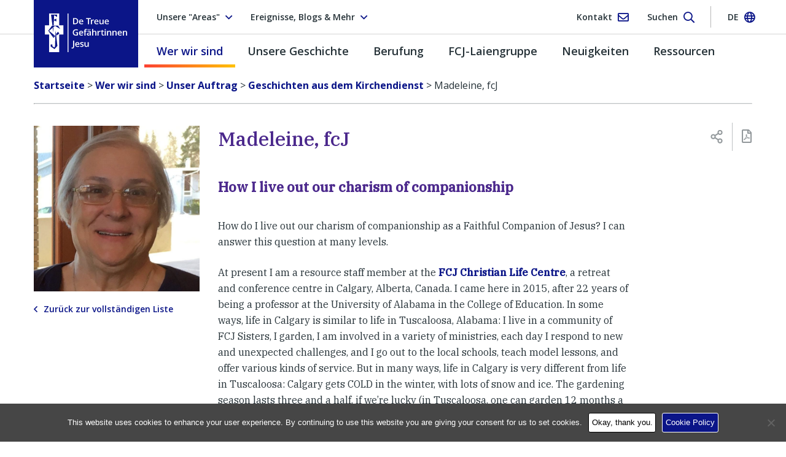

--- FILE ---
content_type: text/html; charset=UTF-8
request_url: https://www.fcjsisters.org/de/who-we-are/our-mission/ministry-stories/madeleine-fcj/
body_size: 38654
content:
<!doctype html>
<html lang="de-DE">
  <head>
  <!-- Google tag (gtag.js) -->
  <script async src="https://www.googletagmanager.com/gtag/js?id=G-WXW7NHHHQR"></script>
  <script> window.dataLayer = window.dataLayer || [];
    function gtag() {dataLayer.push(arguments);}
    gtag('js', new Date());
    gtag('config', 'G-WXW7NHHHQR');
  </script>

  <meta charset="utf-8">
<script type="text/javascript">
/* <![CDATA[ */
var gform;gform||(document.addEventListener("gform_main_scripts_loaded",function(){gform.scriptsLoaded=!0}),document.addEventListener("gform/theme/scripts_loaded",function(){gform.themeScriptsLoaded=!0}),window.addEventListener("DOMContentLoaded",function(){gform.domLoaded=!0}),gform={domLoaded:!1,scriptsLoaded:!1,themeScriptsLoaded:!1,isFormEditor:()=>"function"==typeof InitializeEditor,callIfLoaded:function(o){return!(!gform.domLoaded||!gform.scriptsLoaded||!gform.themeScriptsLoaded&&!gform.isFormEditor()||(gform.isFormEditor()&&console.warn("The use of gform.initializeOnLoaded() is deprecated in the form editor context and will be removed in Gravity Forms 3.1."),o(),0))},initializeOnLoaded:function(o){gform.callIfLoaded(o)||(document.addEventListener("gform_main_scripts_loaded",()=>{gform.scriptsLoaded=!0,gform.callIfLoaded(o)}),document.addEventListener("gform/theme/scripts_loaded",()=>{gform.themeScriptsLoaded=!0,gform.callIfLoaded(o)}),window.addEventListener("DOMContentLoaded",()=>{gform.domLoaded=!0,gform.callIfLoaded(o)}))},hooks:{action:{},filter:{}},addAction:function(o,r,e,t){gform.addHook("action",o,r,e,t)},addFilter:function(o,r,e,t){gform.addHook("filter",o,r,e,t)},doAction:function(o){gform.doHook("action",o,arguments)},applyFilters:function(o){return gform.doHook("filter",o,arguments)},removeAction:function(o,r){gform.removeHook("action",o,r)},removeFilter:function(o,r,e){gform.removeHook("filter",o,r,e)},addHook:function(o,r,e,t,n){null==gform.hooks[o][r]&&(gform.hooks[o][r]=[]);var d=gform.hooks[o][r];null==n&&(n=r+"_"+d.length),gform.hooks[o][r].push({tag:n,callable:e,priority:t=null==t?10:t})},doHook:function(r,o,e){var t;if(e=Array.prototype.slice.call(e,1),null!=gform.hooks[r][o]&&((o=gform.hooks[r][o]).sort(function(o,r){return o.priority-r.priority}),o.forEach(function(o){"function"!=typeof(t=o.callable)&&(t=window[t]),"action"==r?t.apply(null,e):e[0]=t.apply(null,e)})),"filter"==r)return e[0]},removeHook:function(o,r,t,n){var e;null!=gform.hooks[o][r]&&(e=(e=gform.hooks[o][r]).filter(function(o,r,e){return!!(null!=n&&n!=o.tag||null!=t&&t!=o.priority)}),gform.hooks[o][r]=e)}});
/* ]]> */
</script>

  <meta http-equiv="x-ua-compatible" content="ie=edge">
  <meta name="viewport" content="width=device-width, initial-scale=1, shrink-to-fit=no">
  <meta name='robots' content='index, follow, max-image-preview:large, max-snippet:-1, max-video-preview:-1' />
<link rel="alternate" href="https://www.fcjsisters.org/who-we-are/our-mission/ministry-stories/madeleine-fcj/" hreflang="en" />
<link rel="alternate" href="https://www.fcjsisters.org/ro/who-we-are/our-mission/istorii-ale-apostolatului/madeleine-fcj/" hreflang="ro" />
<link rel="alternate" href="https://www.fcjsisters.org/ind/who-we-are/our-mission/cerita-tentang-kerasulan/madeleine-fcj/" hreflang="id" />
<link rel="alternate" href="https://www.fcjsisters.org/fr/who-we-are/our-mission/histoires-des-ministeres/madeleine-fcj/" hreflang="fr" />
<link rel="alternate" href="https://www.fcjsisters.org/it/who-we-are/our-mission/storie-ministeri/madeleine-fcj/" hreflang="it" />
<link rel="alternate" href="https://www.fcjsisters.org/es/who-we-are/our-mission/historias-apostolados/madeleine-fcj/" hreflang="es" />
<link rel="alternate" href="https://www.fcjsisters.org/de/who-we-are/our-mission/ministry-stories/madeleine-fcj/" hreflang="de" />

	<!-- This site is optimized with the Yoast SEO plugin v26.8 - https://yoast.com/product/yoast-seo-wordpress/ -->
	<title>Madeleine, fcJ - Treue Gefährtinnen Jesu</title>
	<link rel="canonical" href="https://www.fcjsisters.org/de/who-we-are/our-mission/ministry-stories/madeleine-fcj/" />
	<meta property="og:locale" content="de_DE" />
	<meta property="og:locale:alternate" content="en_GB" />
	<meta property="og:locale:alternate" content="ro_RO" />
	<meta property="og:locale:alternate" content="id_ID" />
	<meta property="og:locale:alternate" content="fr_FR" />
	<meta property="og:locale:alternate" content="it_IT" />
	<meta property="og:locale:alternate" content="es_ES" />
	<meta property="og:type" content="article" />
	<meta property="og:title" content="Madeleine, fcJ - Treue Gefährtinnen Jesu" />
	<meta property="og:description" content="How I live out our charism of companionship How do I live out our charism of companionship as a Faithful Companion of Jesus? I can answer this question at many levels. At present I am a resource staff member at the FCJ Christian Life Centre, a retreat and conference centre in Calgary, Alberta, Canada. I�" />
	<meta property="og:url" content="https://www.fcjsisters.org/de/who-we-are/our-mission/ministry-stories/madeleine-fcj/" />
	<meta property="og:site_name" content="Treue Gefährtinnen Jesu" />
	<meta property="article:publisher" content="https://www.facebook.com/FaithfulCompanionsofJesus/" />
	<meta property="article:modified_time" content="2019-03-28T18:40:01+00:00" />
	<meta property="og:image" content="https://d3bokmeplpq5n0.cloudfront.net/prod/uploads/2018/08/Madeleine-e1535647151520.jpg" />
	<meta property="og:image:width" content="1179" />
	<meta property="og:image:height" content="1123" />
	<meta property="og:image:type" content="image/jpeg" />
	<meta name="twitter:card" content="summary_large_image" />
	<meta name="twitter:site" content="@fcjsisters" />
	<meta name="twitter:label1" content="Est. reading time" />
	<meta name="twitter:data1" content="5 minutes" />
	<script type="application/ld+json" class="yoast-schema-graph">{"@context":"https://schema.org","@graph":[{"@type":"WebPage","@id":"https://www.fcjsisters.org/de/who-we-are/our-mission/ministry-stories/madeleine-fcj/","url":"https://www.fcjsisters.org/de/who-we-are/our-mission/ministry-stories/madeleine-fcj/","name":"Madeleine, fcJ - Treue Gefährtinnen Jesu","isPartOf":{"@id":"https://www.fcjsisters.org/de/#website"},"primaryImageOfPage":{"@id":"https://www.fcjsisters.org/de/who-we-are/our-mission/ministry-stories/madeleine-fcj/#primaryimage"},"image":{"@id":"https://www.fcjsisters.org/de/who-we-are/our-mission/ministry-stories/madeleine-fcj/#primaryimage"},"thumbnailUrl":"https://d3bokmeplpq5n0.cloudfront.net/prod/uploads/2018/08/Madeleine-e1535647151520.jpg","datePublished":"2018-08-27T15:56:36+00:00","dateModified":"2019-03-28T18:40:01+00:00","breadcrumb":{"@id":"https://www.fcjsisters.org/de/who-we-are/our-mission/ministry-stories/madeleine-fcj/#breadcrumb"},"inLanguage":"de-DE","potentialAction":[{"@type":"ReadAction","target":["https://www.fcjsisters.org/de/who-we-are/our-mission/ministry-stories/madeleine-fcj/"]}]},{"@type":"ImageObject","inLanguage":"de-DE","@id":"https://www.fcjsisters.org/de/who-we-are/our-mission/ministry-stories/madeleine-fcj/#primaryimage","url":"https://d3bokmeplpq5n0.cloudfront.net/prod/uploads/2018/08/Madeleine-e1535647151520.jpg","contentUrl":"https://d3bokmeplpq5n0.cloudfront.net/prod/uploads/2018/08/Madeleine-e1535647151520.jpg","width":1179,"height":1123},{"@type":"BreadcrumbList","@id":"https://www.fcjsisters.org/de/who-we-are/our-mission/ministry-stories/madeleine-fcj/#breadcrumb","itemListElement":[{"@type":"ListItem","position":1,"name":"Startseite","item":"https://www.fcjsisters.org/de/"},{"@type":"ListItem","position":2,"name":"Madeleine, fcJ"}]},{"@type":"WebSite","@id":"https://www.fcjsisters.org/de/#website","url":"https://www.fcjsisters.org/de/","name":"Treue Gefährtinnen Jesu","description":"Eine internationale Versammlung katholischer Schwestern","potentialAction":[{"@type":"SearchAction","target":{"@type":"EntryPoint","urlTemplate":"https://www.fcjsisters.org/de/?s={search_term_string}"},"query-input":{"@type":"PropertyValueSpecification","valueRequired":true,"valueName":"search_term_string"}}],"inLanguage":"de-DE"}]}</script>
	<!-- / Yoast SEO plugin. -->


<link rel='dns-prefetch' href='//static.addtoany.com' />
<link rel='dns-prefetch' href='//www.fcjsisters.org' />
<link rel='dns-prefetch' href='//ajax.googleapis.com' />
<link rel='dns-prefetch' href='//fonts.googleapis.com' />
<link rel='dns-prefetch' href='//d3bokmeplpq5n0.cloudfront.net' />
<link href='https://fonts.gstatic.com' crossorigin rel='preconnect' />
<link rel="alternate" title="oEmbed (JSON)" type="application/json+oembed" href="https://www.fcjsisters.org/wp-json/oembed/1.0/embed?url=https%3A%2F%2Fwww.fcjsisters.org%2Fde%2Fwho-we-are%2Four-mission%2Fministry-stories%2Fmadeleine-fcj%2F" />
<link rel="alternate" title="oEmbed (XML)" type="text/xml+oembed" href="https://www.fcjsisters.org/wp-json/oembed/1.0/embed?url=https%3A%2F%2Fwww.fcjsisters.org%2Fde%2Fwho-we-are%2Four-mission%2Fministry-stories%2Fmadeleine-fcj%2F&#038;format=xml" />
<style id='wp-img-auto-sizes-contain-inline-css' type='text/css'>
img:is([sizes=auto i],[sizes^="auto," i]){contain-intrinsic-size:3000px 1500px}
/*# sourceURL=wp-img-auto-sizes-contain-inline-css */
</style>
<link rel='stylesheet' id='jquery-ui-css' href='//ajax.googleapis.com/ajax/libs/jqueryui/1.8.1/themes/base/jquery-ui.css?ver=6.9' type='text/css' media='all' />
<style id='wp-block-library-inline-css' type='text/css'>
:root{--wp-block-synced-color:#7a00df;--wp-block-synced-color--rgb:122,0,223;--wp-bound-block-color:var(--wp-block-synced-color);--wp-editor-canvas-background:#ddd;--wp-admin-theme-color:#007cba;--wp-admin-theme-color--rgb:0,124,186;--wp-admin-theme-color-darker-10:#006ba1;--wp-admin-theme-color-darker-10--rgb:0,107,160.5;--wp-admin-theme-color-darker-20:#005a87;--wp-admin-theme-color-darker-20--rgb:0,90,135;--wp-admin-border-width-focus:2px}@media (min-resolution:192dpi){:root{--wp-admin-border-width-focus:1.5px}}.wp-element-button{cursor:pointer}:root .has-very-light-gray-background-color{background-color:#eee}:root .has-very-dark-gray-background-color{background-color:#313131}:root .has-very-light-gray-color{color:#eee}:root .has-very-dark-gray-color{color:#313131}:root .has-vivid-green-cyan-to-vivid-cyan-blue-gradient-background{background:linear-gradient(135deg,#00d084,#0693e3)}:root .has-purple-crush-gradient-background{background:linear-gradient(135deg,#34e2e4,#4721fb 50%,#ab1dfe)}:root .has-hazy-dawn-gradient-background{background:linear-gradient(135deg,#faaca8,#dad0ec)}:root .has-subdued-olive-gradient-background{background:linear-gradient(135deg,#fafae1,#67a671)}:root .has-atomic-cream-gradient-background{background:linear-gradient(135deg,#fdd79a,#004a59)}:root .has-nightshade-gradient-background{background:linear-gradient(135deg,#330968,#31cdcf)}:root .has-midnight-gradient-background{background:linear-gradient(135deg,#020381,#2874fc)}:root{--wp--preset--font-size--normal:16px;--wp--preset--font-size--huge:42px}.has-regular-font-size{font-size:1em}.has-larger-font-size{font-size:2.625em}.has-normal-font-size{font-size:var(--wp--preset--font-size--normal)}.has-huge-font-size{font-size:var(--wp--preset--font-size--huge)}.has-text-align-center{text-align:center}.has-text-align-left{text-align:left}.has-text-align-right{text-align:right}.has-fit-text{white-space:nowrap!important}#end-resizable-editor-section{display:none}.aligncenter{clear:both}.items-justified-left{justify-content:flex-start}.items-justified-center{justify-content:center}.items-justified-right{justify-content:flex-end}.items-justified-space-between{justify-content:space-between}.screen-reader-text{border:0;clip-path:inset(50%);height:1px;margin:-1px;overflow:hidden;padding:0;position:absolute;width:1px;word-wrap:normal!important}.screen-reader-text:focus{background-color:#ddd;clip-path:none;color:#444;display:block;font-size:1em;height:auto;left:5px;line-height:normal;padding:15px 23px 14px;text-decoration:none;top:5px;width:auto;z-index:100000}html :where(.has-border-color){border-style:solid}html :where([style*=border-top-color]){border-top-style:solid}html :where([style*=border-right-color]){border-right-style:solid}html :where([style*=border-bottom-color]){border-bottom-style:solid}html :where([style*=border-left-color]){border-left-style:solid}html :where([style*=border-width]){border-style:solid}html :where([style*=border-top-width]){border-top-style:solid}html :where([style*=border-right-width]){border-right-style:solid}html :where([style*=border-bottom-width]){border-bottom-style:solid}html :where([style*=border-left-width]){border-left-style:solid}html :where(img[class*=wp-image-]){height:auto;max-width:100%}:where(figure){margin:0 0 1em}html :where(.is-position-sticky){--wp-admin--admin-bar--position-offset:var(--wp-admin--admin-bar--height,0px)}@media screen and (max-width:600px){html :where(.is-position-sticky){--wp-admin--admin-bar--position-offset:0px}}
/*# sourceURL=/wp-includes/css/dist/block-library/common.min.css */
</style>
<style id='classic-theme-styles-inline-css' type='text/css'>
/*! This file is auto-generated */
.wp-block-button__link{color:#fff;background-color:#32373c;border-radius:9999px;box-shadow:none;text-decoration:none;padding:calc(.667em + 2px) calc(1.333em + 2px);font-size:1.125em}.wp-block-file__button{background:#32373c;color:#fff;text-decoration:none}
/*# sourceURL=/wp-includes/css/classic-themes.min.css */
</style>
<link rel='stylesheet' id='cff_carousel_css-css' href='https://www.fcjsisters.org/app/plugins/cff-carousel/css/carousel.css?ver=1.2.2' type='text/css' media='all' />
<link rel='stylesheet' id='cookie-notice-front-css' href='https://www.fcjsisters.org/app/plugins/cookie-notice/css/front.min.css?ver=2.5.11' type='text/css' media='all' />
<link rel='stylesheet' id='foobox-free-min-css' href='https://www.fcjsisters.org/app/plugins/foobox-image-lightbox/free/css/foobox.free.min.css?ver=2.7.35' type='text/css' media='all' />
<link rel='stylesheet' id='cff-css' href='https://www.fcjsisters.org/app/plugins/custom-facebook-feed-pro/assets/css/cff-style.min.css?ver=4.7.3' type='text/css' media='all' />
<link rel='stylesheet' id='sb-font-awesome-css' href='https://www.fcjsisters.org/app/plugins/custom-facebook-feed-pro/assets/css/font-awesome.min.css?ver=6.9' type='text/css' media='all' />
<link rel='stylesheet' id='addtoany-css' href='https://www.fcjsisters.org/app/plugins/add-to-any/addtoany.min.css?ver=1.16' type='text/css' media='all' />
<link rel='stylesheet' id='google-fonts-css' href='https://fonts.googleapis.com/css?family=IBM+Plex+Serif:400,400i,500,500i|Open+Sans:400,600,700&#038;subset=latin-ext' type='text/css' media='all' />
<link rel='stylesheet' id='sage/main.css-css' href='https://www.fcjsisters.org/app/themes/fcj/dist/styles/main_ab8566ae.css' type='text/css' media='all' />
<script type="text/javascript" src="https://www.fcjsisters.org/wp/wp-includes/js/jquery/jquery.min.js?ver=3.7.1" id="jquery-core-js"></script>
<script type="text/javascript" src="https://www.fcjsisters.org/wp/wp-includes/js/jquery/jquery-migrate.min.js?ver=3.4.1" id="jquery-migrate-js"></script>
<script type="text/javascript" id="addtoany-core-js-before">
/* <![CDATA[ */
window.a2a_config=window.a2a_config||{};a2a_config.callbacks=[];a2a_config.overlays=[];a2a_config.templates={};a2a_localize = {
	Share: "Share",
	Save: "Save",
	Subscribe: "Subscribe",
	Email: "Email",
	Bookmark: "Bookmark",
	ShowAll: "Show all",
	ShowLess: "Show less",
	FindServices: "Find service(s)",
	FindAnyServiceToAddTo: "Instantly find any service to add to",
	PoweredBy: "Powered by",
	ShareViaEmail: "Share via email",
	SubscribeViaEmail: "Subscribe via email",
	BookmarkInYourBrowser: "Bookmark in your browser",
	BookmarkInstructions: "Press Ctrl+D or \u2318+D to bookmark this page",
	AddToYourFavorites: "Add to your favorites",
	SendFromWebOrProgram: "Send from any email address or email program",
	EmailProgram: "Email program",
	More: "More&#8230;",
	ThanksForSharing: "Thanks for sharing!",
	ThanksForFollowing: "Thanks for following!"
};


//# sourceURL=addtoany-core-js-before
/* ]]> */
</script>
<script type="text/javascript" defer src="https://static.addtoany.com/menu/page.js" id="addtoany-core-js"></script>
<script type="text/javascript" defer src="https://www.fcjsisters.org/app/plugins/add-to-any/addtoany.min.js?ver=1.1" id="addtoany-jquery-js"></script>
<script type="text/javascript" id="foobox-free-min-js-before">
/* <![CDATA[ */
/* Run FooBox FREE (v2.7.35) */
var FOOBOX = window.FOOBOX = {
	ready: true,
	disableOthers: false,
	o: {wordpress: { enabled: true }, countMessage:'image %index of %total', captions: { dataTitle: ["captionTitle","title"], dataDesc: ["captionDesc","description"] }, rel: '', excludes:'.fbx-link,.nofoobox,.nolightbox,a[href*="pinterest.com/pin/create/button/"]', affiliate : { enabled: false }},
	selectors: [
		".foogallery-container.foogallery-lightbox-foobox", ".foogallery-container.foogallery-lightbox-foobox-free", ".gallery", ".wp-block-gallery", ".wp-caption", ".wp-block-image", "a:has(img[class*=wp-image-])", ".foobox"
	],
	pre: function( $ ){
		// Custom JavaScript (Pre)
		
	},
	post: function( $ ){
		// Custom JavaScript (Post)
		
		// Custom Captions Code
		
	},
	custom: function( $ ){
		// Custom Extra JS
		
	}
};
//# sourceURL=foobox-free-min-js-before
/* ]]> */
</script>
<script type="text/javascript" src="https://www.fcjsisters.org/app/plugins/foobox-image-lightbox/free/js/foobox.free.min.js?ver=2.7.35" id="foobox-free-min-js"></script>
<link rel="https://api.w.org/" href="https://www.fcjsisters.org/wp-json/" /><link rel="EditURI" type="application/rsd+xml" title="RSD" href="https://www.fcjsisters.org/wp/xmlrpc.php?rsd" />
<link rel='shortlink' href='https://www.fcjsisters.org/?p=3893' />
<!-- Custom Facebook Feed JS vars -->
<script type="text/javascript">
var cffsiteurl = "https://www.fcjsisters.org/app/plugins";
var cffajaxurl = "https://www.fcjsisters.org/wp/wp-admin/admin-ajax.php";


var cfflinkhashtags = "true";
</script>
<!-- Stream WordPress user activity plugin v4.1.1 -->
        <!-- Global site tag (gtag.js) - Google Analytics -->
        <script async src="https://www.googletagmanager.com/gtag/js?id=UA-127784600-1"></script>
        <script>
            window.dataLayer = window.dataLayer || [];

            function gtag() {
                dataLayer.push(arguments);
            }

            gtag('js', new Date());

            gtag('config', 'UA-127784600-1');
        </script>
        <style type="text/css">.recentcomments a{display:inline !important;padding:0 !important;margin:0 !important;}</style><link rel="icon" href="https://d3bokmeplpq5n0.cloudfront.net/prod/uploads/2018/10/cropped-FCJ_Favicon-150x150.png" sizes="32x32" />
<link rel="icon" href="https://d3bokmeplpq5n0.cloudfront.net/prod/uploads/2018/10/cropped-FCJ_Favicon-270x270.png" sizes="192x192" />
<link rel="apple-touch-icon" href="https://d3bokmeplpq5n0.cloudfront.net/prod/uploads/2018/10/cropped-FCJ_Favicon-270x270.png" />
<meta name="msapplication-TileImage" content="https://d3bokmeplpq5n0.cloudfront.net/prod/uploads/2018/10/cropped-FCJ_Favicon-270x270.png" />
</head>
  <body class="wp-singular ministry-story-template-default single single-ministry-story postid-3893 wp-theme-fcjresources cookies-not-set madeleine-fcj app-data index-data singular-data single-data single-ministry-story-data single-ministry-story-madeleine-fcj-data">
        <header class="c-navbar">
  <div class="c-navbar__row">
    <div class="c-nav-top  container">
  <ul class="o-list-bare  c-nav-top__left">
    <li class="c-nav-top__left-item">
      <button class="c-btn  c-btn--bare  c-btn--flex  js-btn--nav-top" type="button" data-toggle="collapse" data-target="#area-select" aria-controls="area-select" aria-expanded="false" aria-label="Toggle area select">

        
                                                                                
                  <span class="c-btn__text">Unsere &quot;Areas&quot;</span>
        
        <i class="c-icon  far fa-angle-down"></i>
      </button>
    </li>

    <li class="c-nav-top__left-item  d-none  d-md-block">
      <button class="c-btn  c-btn--bare  c-btn--flex  js-btn--nav-top" type="button" data-toggle="collapse" data-target="#info-select" aria-controls="info-select" aria-expanded="false" aria-label="Toggle info select">
        <span class="c-btn__text">Ereignisse, Blogs &amp; Mehr</span>
        <i class="c-icon  far fa-angle-down"></i>
      </button>
    </li>
  </ul>

  <ul class="o-list-bare  c-nav-top__right">
    <li class="c-nav-top__right-item">
      <button class="c-btn  c-btn--bare  c-nav-top__right-btn  c-btn--flex  js-btn--nav-top">
        <a href="https://www.fcjsisters.org/de/contact/" class="c-btn__link">
          <span class="c-btn__text  d-none  d-md-inline">Kontakt</span>
          <i class="c-icon  far fa-envelope"></i>
        </a>
      </button>
    </li>

    <li class="c-nav-top__right-item">
      <button class="c-btn  c-btn--bare  c-nav-top__right-btn  c-btn--flex  js-btn--nav-top  js-search-dropdown" type="button" data-toggle="collapse" data-target="#search-dropdown" aria-controls="search-dropdown" aria-expanded="false" aria-label="Toggle search form">
        <span class="c-btn__text  d-none  d-md-inline">Suchen</span>
        <i class="c-icon  far fa-search"></i>
      </button>
    </li>

    <li class="c-nav-top__sep"></li>

    <li class="c-nav-top__right-item">

      
        
        
      
        
        
      
        
        
      
        
        
      
        
        
      
        
        
      
        
                  <button class="c-btn  c-btn--bare  c-nav-top__right-btn  c-btn--flex  js-btn--nav-top" type="button" data-toggle="collapse" data-target="#lang-select" aria-controls="lang-select" aria-expanded="false" aria-label="Toggle language select">
            <span class="c-btn__text  c-btn__text--upper  d-none  d-md-inline">de</span>
            <i class="c-icon  far fa-globe"></i>
          </button>
        
      
    </li>
  </ul>

</div>

<div class="c-dropdown-lists">

  <ul id="area-select" class="o-list-bare  c-dropdown  js-dropdown  collapse">

    
      
      <li class="c-dropdown__item ">
        <a href="https://www.fcjsisters.org/de/wer-wir-sind/wo-wir-sind/americas/" class="c-dropdown__option">Amerikanischer Kontinent</a>
      </li>

    
      
      <li class="c-dropdown__item ">
        <a href="https://www.fcjsisters.org/de/wer-wir-sind/wo-wir-sind/asia/" class="c-dropdown__option">Asien</a>
      </li>

    
      
      <li class="c-dropdown__item ">
        <a href="https://www.fcjsisters.org/de/wer-wir-sind/wo-wir-sind/australia/" class="c-dropdown__option">Australien</a>
      </li>

    
      
      <li class="c-dropdown__item ">
        <a href="https://www.fcjsisters.org/de/wer-wir-sind/wo-wir-sind/europa/" class="c-dropdown__option">Europa</a>
      </li>

    
  </ul>

  <ul id="info-select" class="o-list-bare  c-dropdown  c-dropdown--info  js-dropdown  collapse">

    
      <li class="c-dropdown__item">
        <a href="https://www.fcjsisters.org/de/wer-wir-sind/unser-auftrag/ereignisse/" class="c-dropdown__option" target="">Besser Ereignisse</a>
      </li>

    
      <li class="c-dropdown__item">
        <a href="https://www.fcjsisters.org/de/wer-wir-sind/unser-auftrag/sorge-fuer-unser-gemeinsames-zuhause/" class="c-dropdown__option" target="">Die Sorge für das gemeinsame Haus</a>
      </li>

    
      <li class="c-dropdown__item">
        <a href="https://fcjsisters.wordpress.com/" class="c-dropdown__option" target="_blank">FCJ Sisters Blog</a>
      </li>

    
      <li class="c-dropdown__item">
        <a href="https://weaving-one-heart.blogspot.com/" class="c-dropdown__option" target="_blank">Weave One Heart Blog</a>
      </li>

    
  </ul>

  <ul id="lang-select" class="o-list-bare  c-dropdown  c-dropdown--lang  js-dropdown  collapse">

    
      
      <li class="c-dropdown__item ">
        <a href="https://www.fcjsisters.org/who-we-are/our-mission/ministry-stories/madeleine-fcj/" class="c-dropdown__option">English</a>
      </li>

    
      
      <li class="c-dropdown__item ">
        <a href="https://www.fcjsisters.org/ro/who-we-are/our-mission/istorii-ale-apostolatului/madeleine-fcj/" class="c-dropdown__option">Română</a>
      </li>

    
      
      <li class="c-dropdown__item ">
        <a href="https://www.fcjsisters.org/ind/who-we-are/our-mission/cerita-tentang-kerasulan/madeleine-fcj/" class="c-dropdown__option">Indonesian</a>
      </li>

    
      
      <li class="c-dropdown__item ">
        <a href="https://www.fcjsisters.org/fr/who-we-are/our-mission/histoires-des-ministeres/madeleine-fcj/" class="c-dropdown__option">Français</a>
      </li>

    
      
      <li class="c-dropdown__item ">
        <a href="https://www.fcjsisters.org/it/who-we-are/our-mission/storie-ministeri/madeleine-fcj/" class="c-dropdown__option">Italiano</a>
      </li>

    
      
      <li class="c-dropdown__item ">
        <a href="https://www.fcjsisters.org/es/who-we-are/our-mission/historias-apostolados/madeleine-fcj/" class="c-dropdown__option">Español</a>
      </li>

    
      
      <li class="c-dropdown__item is-active">
        <a href="https://www.fcjsisters.org/de/who-we-are/our-mission/ministry-stories/madeleine-fcj/" class="c-dropdown__option">Deutsch</a>
      </li>

    
  </ul>
</div>
    <div class="c-navbar__brand">
  <div class="container">
        <a href="https://www.fcjsisters.org/de/" rel="home" aria-label="Home link">
      <img src="https://d3bokmeplpq5n0.cloudfront.net/prod/uploads/2018/11/GER_Main_Neg_Blue.png" class="d-none  d-print-block" alt="Faithful Companions of Jesus">
      <img src="https://d3bokmeplpq5n0.cloudfront.net/prod/uploads/2018/11/FCJ_logo_hor_GER.svg" class="c-navbar__logo  d-lg-none  d-print-none" alt="Faithful Companions of Jesus">
      <img src="https://d3bokmeplpq5n0.cloudfront.net/prod/uploads/2018/11/GER_Main_Neg.svg" class="c-navbar__logo  d-none  d-lg-block  d-print-none" alt="Faithful Companions of Jesus">
      <span class="sr-only">Treue Gefährtinnen Jesu</span>
    </a>
  </div>
</div>
    <div class="c-mega-menu-top">

  <div class="c-mob-menu">
    <div class="c-mob-menu__top">
      <div class="container">
        <button class="c-hamburger  c-hamburger--close  c-btn  c-btn--bare  js-hamburger--close" type="button" aria-controls="c-mob-menu" aria-expanded="false" aria-label="Close">
          <i class="c-icon  far fa-times"></i>
          <span class="c-hamburger__label  c-hamburger__label--close">Schließen</span>
        </button>
      </div>
    </div>

          <ul class="c-mob-menu__list"><li class="c-mob-menu__item  c-mob-menu__item--parent"><a href="https://www.fcjsisters.org/de/wer-wir-sind/" class="c-mob-menu__link">Wer wir sind</a>
	<ul class="c-mob-menu__sub-list">
    <li class="c-mob-menu__item--parent  c-mob-menu__item--sub-list"><a href="https://www.fcjsisters.org/de/wer-wir-sind/unser-geist/" class="c-mob-menu__link  c-mob-menu__link--sub-list">Unser Geist</a>
		<ul class="c-mob-menu__sub-list">
        <li class="c-mob-menu__item--sub-list"><a href="https://www.fcjsisters.org/de/wer-wir-sind/unser-geist/ignatianische-spiritualitaet/" class="c-mob-menu__link  c-mob-menu__link--sub-list">Ignatianische Spiritualität</a></li>
	</ul>
</li>
    <li class="c-mob-menu__item--parent  c-mob-menu__item--sub-list"><a href="https://www.fcjsisters.org/de/wer-wir-sind/unser-auftrag/" class="c-mob-menu__link  c-mob-menu__link--sub-list">Unser Auftrag</a>
		<ul class="c-mob-menu__sub-list">
        <li class="c-mob-menu__item--sub-list"><a href="https://www.fcjsisters.org/de/wer-wir-sind/unser-auftrag/geschichten-aus-dem-kirchendienst/" class="c-mob-menu__link  c-mob-menu__link--sub-list">Geschichten aus dem Kirchendienst</a></li>
        <li class="c-mob-menu__item--sub-list"><a href="https://www.fcjsisters.org/de/wer-wir-sind/unser-auftrag/institutionen-schulen/" class="c-mob-menu__link  c-mob-menu__link--sub-list">FCJ Institutionen und Schulen</a></li>
        <li class="c-mob-menu__item--sub-list"><a href="https://www.fcjsisters.org/de/wer-wir-sind/unser-auftrag/ereignisse/" class="c-mob-menu__link  c-mob-menu__link--sub-list">Besser Ereignisse</a></li>
	</ul>
</li>
    <li class="c-mob-menu__item--sub-list"><a href="https://www.fcjsisters.org/de/wer-wir-sind/#fcj-sisters" class="c-mob-menu__link  c-mob-menu__link--sub-list">Treffen Sie einige FCJ-Schwestern</a></li>
</ul>
</li>
<li class="c-mob-menu__item  c-mob-menu__item--parent"><a href="https://www.fcjsisters.org/de/wer-wir-sind/wo-wir-sind/" class="c-mob-menu__link">Wo wir sind</a>
	<ul class="c-mob-menu__sub-list">
    <li class="c-mob-menu__item--parent  c-mob-menu__item--sub-list"><a href="https://www.fcjsisters.org/de/wer-wir-sind/wo-wir-sind/europa/" class="c-mob-menu__link  c-mob-menu__link--sub-list">Europa</a>
		<ul class="c-mob-menu__sub-list">
        <li class="c-mob-menu__item--sub-list"><a href="https://www.fcjsisters.org/de/wer-wir-sind/wo-wir-sind/europa/neuigkeiten-europa/" class="c-mob-menu__link  c-mob-menu__link--sub-list">&#8211; Neuigkeiten</a></li>
        <li class="c-mob-menu__item--sub-list"><a href="https://www.fcjsisters.org/de/wer-wir-sind/wo-wir-sind/europa/europa-ereignisse/" class="c-mob-menu__link  c-mob-menu__link--sub-list">&#8211; Ereignisse</a></li>
        <li class="c-mob-menu__item--sub-list"><a href="https://www.fcjsisters.org/de/wer-wir-sind/wo-wir-sind/europa/geschichte-der-provinz-von-europa/" class="c-mob-menu__link  c-mob-menu__link--sub-list">&#8211; Geschichte</a></li>
        <li class="c-mob-menu__item--sub-list"><a href="https://www.fcjsisters.org/de/wer-wir-sind/wo-wir-sind/europa/young-adults/" class="c-mob-menu__link  c-mob-menu__link--sub-list">Young Adults</a></li>
	</ul>
</li>
    <li class="c-mob-menu__item--parent  c-mob-menu__item--sub-list"><a href="https://www.fcjsisters.org/de/wer-wir-sind/wo-wir-sind/americas/" class="c-mob-menu__link  c-mob-menu__link--sub-list">Amerikanischer Kontinent</a>
		<ul class="c-mob-menu__sub-list">
        <li class="c-mob-menu__item--sub-list"><a href="https://www.fcjsisters.org/de/wer-wir-sind/wo-wir-sind/americas/neuigkeiten-amerikanischer-kontinent/" class="c-mob-menu__link  c-mob-menu__link--sub-list">&#8211; Neuigkeiten</a></li>
        <li class="c-mob-menu__item--sub-list"><a href="https://www.fcjsisters.org/de/wer-wir-sind/wo-wir-sind/americas/amerika-ereignisse/" class="c-mob-menu__link  c-mob-menu__link--sub-list">&#8211; Ereignisse</a></li>
        <li class="c-mob-menu__item--sub-list"><a href="https://www.fcjsisters.org/de/wer-wir-sind/wo-wir-sind/americas/americas-history/" class="c-mob-menu__link  c-mob-menu__link--sub-list">&#8211; Geschichte</a></li>
	</ul>
</li>
    <li class="c-mob-menu__item--parent  c-mob-menu__item--sub-list"><a href="https://www.fcjsisters.org/de/wer-wir-sind/wo-wir-sind/asia/" class="c-mob-menu__link  c-mob-menu__link--sub-list">Asia</a>
		<ul class="c-mob-menu__sub-list">
        <li class="c-mob-menu__item--sub-list"><a href="https://www.fcjsisters.org/de/wer-wir-sind/wo-wir-sind/asia/neuigkeiten-asien/" class="c-mob-menu__link  c-mob-menu__link--sub-list">&#8211; Neuigkeiten</a></li>
        <li class="c-mob-menu__item--sub-list"><a href="https://www.fcjsisters.org/de/wer-wir-sind/wo-wir-sind/asia/asia-history/" class="c-mob-menu__link  c-mob-menu__link--sub-list">&#8211; Geschichte</a></li>
	</ul>
</li>
    <li class="c-mob-menu__item--parent  c-mob-menu__item--sub-list"><a href="https://www.fcjsisters.org/de/wer-wir-sind/wo-wir-sind/australia/" class="c-mob-menu__link  c-mob-menu__link--sub-list">Australien</a>
		<ul class="c-mob-menu__sub-list">
        <li class="c-mob-menu__item--sub-list"><a href="https://www.fcjsisters.org/de/wer-wir-sind/wo-wir-sind/australia/neuigkeiten-australien/" class="c-mob-menu__link  c-mob-menu__link--sub-list">&#8211; Neuigkeiten</a></li>
        <li class="c-mob-menu__item--sub-list"><a href="https://www.fcjsisters.org/de/wer-wir-sind/wo-wir-sind/australia/australia-history/" class="c-mob-menu__link  c-mob-menu__link--sub-list">&#8211; Geschichte</a></li>
	</ul>
</li>
</ul>
</li>
<li class="c-mob-menu__item  c-mob-menu__item--parent"><a href="https://www.fcjsisters.org/de/unsere-geschichte/" class="c-mob-menu__link">Unsere Geschichte</a>
	<ul class="c-mob-menu__sub-list">
    <li class="c-mob-menu__item--parent  c-mob-menu__item--sub-list"><a href="https://www.fcjsisters.org/de/unsere-geschichte/marie-madeleine/" class="c-mob-menu__link  c-mob-menu__link--sub-list">Marie Madeleine</a>
		<ul class="c-mob-menu__sub-list">
        <li class="c-mob-menu__item--sub-list"><a href="https://www.fcjsisters.org/de/unsere-geschichte/marie-madeleine/leben/" class="c-mob-menu__link  c-mob-menu__link--sub-list">Ihr Leben</a></li>
        <li class="c-mob-menu__item--sub-list"><a href="https://www.fcjsisters.org/de/unsere-geschichte/marie-madeleine/ihr-anliegen/" class="c-mob-menu__link  c-mob-menu__link--sub-list">Ihr Anliegen</a></li>
        <li class="c-mob-menu__item--sub-list"><a href="https://www.fcjsisters.org/de/unsere-geschichte/marie-madeleine/ihr-shrein/" class="c-mob-menu__link  c-mob-menu__link--sub-list">Ihr Schrein</a></li>
        <li class="c-mob-menu__item--sub-list"><a href="https://www.fcjsisters.org/de/unsere-geschichte/marie-madeleine/pilgrimage/" class="c-mob-menu__link  c-mob-menu__link--sub-list">Pilgerreise</a></li>
	</ul>
</li>
    <li class="c-mob-menu__item--sub-list"><a href="https://www.fcjsisters.org/de/unsere-geschichte/the-ongoing-story/" class="c-mob-menu__link  c-mob-menu__link--sub-list">Die Geschichte geht weiter</a></li>
    <li class="c-mob-menu__item--sub-list"><a href="https://www.fcjsisters.org/de/unsere-geschichte/generalkapitel-2025/give-me-a-drink-john-4/" class="c-mob-menu__link  c-mob-menu__link--sub-list">Generalkapitel 2025: Give me a drink… John 4</a></li>
</ul>
</li>
<li class="c-mob-menu__item  c-mob-menu__item--parent"><a href="https://www.fcjsisters.org/de/berufung/" class="c-mob-menu__link">Berufung</a>
	<ul class="c-mob-menu__sub-list">
    <li class="c-mob-menu__item--sub-list"><a href="https://www.fcjsisters.org/de/berufung/#voc-stories-anchor" class="c-mob-menu__link  c-mob-menu__link--sub-list">Vocation FCJ-Berufungsgeschichten</a></li>
    <li class="c-mob-menu__item--sub-list"><a href="https://www.fcjsisters.org/de/berufung/eine-schwester-werden/" class="c-mob-menu__link  c-mob-menu__link--sub-list">Ordensschwester werden</a></li>
</ul>
</li>
<li class="c-mob-menu__item  c-mob-menu__item--parent"><a href="https://www.fcjsisters.org/de/companions-in-mission/" class="c-mob-menu__link">FCJ-Laiengruppe</a>
	<ul class="c-mob-menu__sub-list">
    <li class="c-mob-menu__item--sub-list"><a href="https://www.fcjsisters.org/de/companions-in-mission/cim-mission/" class="c-mob-menu__link  c-mob-menu__link--sub-list">CIM Mission</a></li>
    <li class="c-mob-menu__item--sub-list"><a href="https://www.fcjsisters.org/de/companions-in-mission/cim-preparation/" class="c-mob-menu__link  c-mob-menu__link--sub-list">CIM Preparation</a></li>
    <li class="c-mob-menu__item--sub-list"><a href="https://www.fcjsisters.org/de/companions-in-mission/cim-history/" class="c-mob-menu__link  c-mob-menu__link--sub-list">CIM History</a></li>
    <li class="c-mob-menu__item--sub-list"><a href="https://www.fcjsisters.org/de/companions-in-mission/cim-news/" class="c-mob-menu__link  c-mob-menu__link--sub-list">CIM News</a></li>
</ul>
</li>
<li class="c-mob-menu__item"><a href="https://www.fcjsisters.org/de/neuigkeiten/" class="c-mob-menu__link">Neuigkeiten</a></li>
<li class="c-mob-menu__item"><a href="https://www.fcjsisters.org/de/wer-wir-sind/unser-auftrag/ereignisse/" class="c-mob-menu__link">Ereignisse</a></li>
<li class="c-mob-menu__item"><a href="https://www.fcjsisters.org/de/ressourcen/" class="c-mob-menu__link">Ressourcen</a></li>
</ul>
      </div>

  <div class="container">
    <div class="c-mega-menu-top__row">
      <button class="c-hamburger  c-hamburger--border  c-btn  c-btn--bare  js-hamburger" type="button" aria-controls="c-nav-mob" aria-expanded="false" aria-label="Menu">
        <i class="c-icon  fas fa-bars"></i>
        <span class="c-hamburger__label">Menü</span>
      </button>

              <ul class="c-mega-menu-top__list">

          
            
            <li class="c-mega-menu-top__item">
              <a href="https://www.fcjsisters.org/de/wer-wir-sind/" class="c-mega-menu-top__link  c-mega-menu-top__link--who-we-are has-mega-menu is-active" data-mega-menu-toggle=&quot;1&quot;>Wer wir sind</a>
            </li>

          
            
            <li class="c-mega-menu-top__item">
              <a href="https://www.fcjsisters.org/de/unsere-geschichte/" class="c-mega-menu-top__link  c-mega-menu-top__link--our-story has-mega-menu " data-mega-menu-toggle=&quot;2&quot;>Unsere Geschichte</a>
            </li>

          
            
            <li class="c-mega-menu-top__item">
              <a href="https://www.fcjsisters.org/de/berufung/" class="c-mega-menu-top__link  c-mega-menu-top__link--vocation has-mega-menu " data-mega-menu-toggle=&quot;3&quot;>Berufung</a>
            </li>

          
            
            <li class="c-mega-menu-top__item">
              <a href="https://www.fcjsisters.org/de/companions-in-mission/" class="c-mega-menu-top__link  c-mega-menu-top__link--cim has-mega-menu " data-mega-menu-toggle=&quot;4&quot;>FCJ-Laiengruppe</a>
            </li>

          
            
            <li class="c-mega-menu-top__item">
              <a href="https://www.fcjsisters.org/de/neuigkeiten/" class="c-mega-menu-top__link  c-mega-menu-top__link--news  " >Neuigkeiten</a>
            </li>

          
            
            <li class="c-mega-menu-top__item">
              <a href="https://www.fcjsisters.org/de/ressourcen/" class="c-mega-menu-top__link  c-mega-menu-top__link--resources  " >Ressourcen</a>
            </li>

          
        </ul>
          </div>
  </div>

</div>
  </div>

  <div class="c-mega-menu-row" data-mega-menu-row="1" aria-expanded="false" tab-index="0">
      <div class="c-mega-menu-row__cont  container">

        <div class="row">

          <div class="c-mega-menu-row__lists  col-12  col-lg-6">

                                                    
                                
                <ul class="c-mega-menu-row__list">
                  <li class="c-mega-menu-row__item">
                    <a href="https://www.fcjsisters.org/de/wer-wir-sind/#fcj-sisters" class="c-mega-menu-row__link ">Treffen Sie einige FCJ-Schwestern</a>

                                                                                                                                                                                                                                                                                                                                                                                                                                                                                                                                                                                                                                                                                                                                                                                                                                                                                                                                                                                                                                                                                                                                                                                                                                                                                                                                                                                                                                                                                                                                                                                                                                                                                
                  </li>
                </ul>

                                        
                                
                <ul class="c-mega-menu-row__list">
                  <li class="c-mega-menu-row__item">
                    <a href="https://www.fcjsisters.org/de/wer-wir-sind/unser-geist/" class="c-mega-menu-row__link ">Unser Geist</a>

                                                                                                                                                                                                                      <ul class="c-mega-menu-row__list  c-mega-menu-row__list--child">
                          <li class="c-mega-menu-row__item  c-mega-menu-row__item--child">
                            <a href="https://www.fcjsisters.org/de/wer-wir-sind/unser-geist/ignatianische-spiritualitaet/" class="c-mega-menu-row__link  c-mega-menu-row__link--child ">Ignatianische Spiritualität</a>
                          </li>
                        </ul>
                                                                                                                                                                                                                                                                                                                                                                                                                                                                                                                                                                                                                                                                                                                                                                                                                                                                                                                                                                                                                                                                                                                                                                                                                                                                                                                                                                                                                                                                                                                              
                  </li>
                </ul>

                                                                  
                                
                <ul class="c-mega-menu-row__list">
                  <li class="c-mega-menu-row__item">
                    <a href="https://www.fcjsisters.org/de/wer-wir-sind/unser-auftrag/" class="c-mega-menu-row__link ">Unser Auftrag</a>

                                                                                                                                                                                                                                                                                                          <ul class="c-mega-menu-row__list  c-mega-menu-row__list--child">
                          <li class="c-mega-menu-row__item  c-mega-menu-row__item--child">
                            <a href="https://www.fcjsisters.org/de/wer-wir-sind/unser-auftrag/geschichten-aus-dem-kirchendienst/" class="c-mega-menu-row__link  c-mega-menu-row__link--child ">Geschichten aus dem Kirchendienst</a>
                          </li>
                        </ul>
                                                                                                              <ul class="c-mega-menu-row__list  c-mega-menu-row__list--child">
                          <li class="c-mega-menu-row__item  c-mega-menu-row__item--child">
                            <a href="https://www.fcjsisters.org/de/wer-wir-sind/unser-auftrag/institutionen-schulen/" class="c-mega-menu-row__link  c-mega-menu-row__link--child ">FCJ Institutionen und Schulen</a>
                          </li>
                        </ul>
                                                                                                              <ul class="c-mega-menu-row__list  c-mega-menu-row__list--child">
                          <li class="c-mega-menu-row__item  c-mega-menu-row__item--child">
                            <a href="https://www.fcjsisters.org/de/wer-wir-sind/unser-auftrag/ereignisse/" class="c-mega-menu-row__link  c-mega-menu-row__link--child ">Besser Ereignisse</a>
                          </li>
                        </ul>
                                                                                                                                                                                                                                                                                                                                                                                                                                                                                                                                                                                                                                                                                                                                                                                                                                                                                                                                                                                                                                                                                                                                                                                                                                                                                                                                                      
                  </li>
                </ul>

                                                                                                                      
                                
                <ul class="c-mega-menu-row__list">
                  <li class="c-mega-menu-row__item">
                    <a href="https://www.fcjsisters.org/de/wer-wir-sind/wo-wir-sind/" class="c-mega-menu-row__link ">Wo wir sind</a>

                                                                                                                                                                                                                                                                                                                                                                                                                                                                                  <ul class="c-mega-menu-row__list  c-mega-menu-row__list--child">
                          <li class="c-mega-menu-row__item  c-mega-menu-row__item--child">
                            <a href="https://www.fcjsisters.org/de/wer-wir-sind/wo-wir-sind/europa/" class="c-mega-menu-row__link  c-mega-menu-row__link--child ">Europa</a>
                          </li>
                        </ul>
                                                                                                              <ul class="c-mega-menu-row__list  c-mega-menu-row__list--child">
                          <li class="c-mega-menu-row__item  c-mega-menu-row__item--child">
                            <a href="https://www.fcjsisters.org/de/wer-wir-sind/wo-wir-sind/americas/" class="c-mega-menu-row__link  c-mega-menu-row__link--child ">Amerikanischer Kontinent</a>
                          </li>
                        </ul>
                                                                                                              <ul class="c-mega-menu-row__list  c-mega-menu-row__list--child">
                          <li class="c-mega-menu-row__item  c-mega-menu-row__item--child">
                            <a href="https://www.fcjsisters.org/de/wer-wir-sind/wo-wir-sind/australia/" class="c-mega-menu-row__link  c-mega-menu-row__link--child ">Australien</a>
                          </li>
                        </ul>
                                                                                                              <ul class="c-mega-menu-row__list  c-mega-menu-row__list--child">
                          <li class="c-mega-menu-row__item  c-mega-menu-row__item--child">
                            <a href="https://www.fcjsisters.org/de/wer-wir-sind/wo-wir-sind/asia/" class="c-mega-menu-row__link  c-mega-menu-row__link--child ">Asien</a>
                          </li>
                        </ul>
                                                                                                                                                                                                                                                                                                                                                                                                                                                                                                                                                                                                                                                                                                                                                                                                                                                                                                                                                                                                                                                                                                                                    
                  </li>
                </ul>

                                                                                                                                                                                                                                                                                                                                                                                                                                                                                                                                                                                                                                                                                                                                                                                                            
          </div>

          <div class="c-mega-menu-row__feat  col-12  col-lg-6">

            
            
              
            
              
                
                
              
            
              
                
                
                  
                  <div class="c-mega-menu-row__feat-item">
                    <a href="https://www.fcjsisters.org/de/wer-wir-sind/unser-geist/" class="c-mega-menu-row__link  c-mega-menu-row__link--feat ">
                      <figure class="o-aspect-ratio  o-aspect-ratio--bg-color">
  <div class="o-aspect-ratio__fill--primary"></div>
            <img src="[data-uri]" class="o-aspect-ratio__content  lazyload" data-srcset="https://d3bokmeplpq5n0.cloudfront.net/prod/uploads/2018/08/seal_fcj-690x485.gif 690w, https://d3bokmeplpq5n0.cloudfront.net/prod/uploads/2018/08/seal_fcj-170x120.gif 170w, https://d3bokmeplpq5n0.cloudfront.net/prod/uploads/2018/08/seal_fcj-270x190.gif 270w" data-src="https://d3bokmeplpq5n0.cloudfront.net/prod/uploads/2018/08/seal_fcj-690x485.gif" data-sizes="auto" alt="FCJ Seal">
    </figure>
                      <div class="c-mega-menu-row__img-border" style="background-color:#ffc107">
                        <div class="c-mega-menu-row__img-border-inner" style="background-image:linear-gradient(to right, #fc4132, #ffc107)"></div>
                      </div>
                      <span>Unser Geist</span>
                    </a>
                  </div>

                  
                
              
            
              
                
                
              
            
              
                
                
              
            
              
                
                
                  
                  <div class="c-mega-menu-row__feat-item">
                    <a href="https://www.fcjsisters.org/de/wer-wir-sind/unser-auftrag/geschichten-aus-dem-kirchendienst/" class="c-mega-menu-row__link  c-mega-menu-row__link--feat ">
                      <figure class="o-aspect-ratio  o-aspect-ratio--bg-color">
  <div class="o-aspect-ratio__fill--primary"></div>
            <img src="[data-uri]" class="o-aspect-ratio__content  lazyload" data-srcset="https://d3bokmeplpq5n0.cloudfront.net/prod/uploads/2018/08/wina-ministry-690x485.jpg 690w, https://d3bokmeplpq5n0.cloudfront.net/prod/uploads/2018/08/wina-ministry-170x120.jpg 170w, https://d3bokmeplpq5n0.cloudfront.net/prod/uploads/2018/08/wina-ministry-270x190.jpg 270w" data-src="https://d3bokmeplpq5n0.cloudfront.net/prod/uploads/2018/08/wina-ministry-690x485.jpg" data-sizes="auto" alt="">
    </figure>
                      <div class="c-mega-menu-row__img-border" style="background-color:#ffc107">
                        <div class="c-mega-menu-row__img-border-inner" style="background-image:linear-gradient(to right, #fc4132, #ffc107)"></div>
                      </div>
                      <span>Geschichten aus dem Kirchendienst</span>
                    </a>
                  </div>

                  
                
              
            
              
                
                
              
            
              
                
                
              
            
              
                
                
              
            
              
                
                
              
            
              
                
                
              
            
              
                
                
              
            
              
                
                
              
            
              
            
              
            
              
            
              
            
              
            
              
            
              
            
              
            
              
            
              
            
              
            
              
            
              
            
              
            
              
            
              
            
              
            
              
            
              
            
              
            
              
            
              
            
              
            
              
            
              
            
          </div>

        </div>
      </div>
    </div>

  
  
    
    <div class="c-mega-menu-row" data-mega-menu-row="2" aria-expanded="false" tab-index="0">
      <div class="c-mega-menu-row__cont  container">

        <div class="row">

          <div class="c-mega-menu-row__lists  col-12  col-lg-6">

                                                                                                                                                                                                                                                                                                                                                                                                      
                                
                <ul class="c-mega-menu-row__list">
                  <li class="c-mega-menu-row__item">
                    <a href="https://www.fcjsisters.org/de/unsere-geschichte/marie-madeleine/" class="c-mega-menu-row__link ">Marie Madeleine</a>

                                                                                                                                                                                                                                                                                                                                                                                                                                                                                                                                                                                                                                                                                                                                              <ul class="c-mega-menu-row__list  c-mega-menu-row__list--child">
                          <li class="c-mega-menu-row__item  c-mega-menu-row__item--child">
                            <a href="https://www.fcjsisters.org/de/unsere-geschichte/marie-madeleine/leben/" class="c-mega-menu-row__link  c-mega-menu-row__link--child ">Ihr Leben</a>
                          </li>
                        </ul>
                                                                                                              <ul class="c-mega-menu-row__list  c-mega-menu-row__list--child">
                          <li class="c-mega-menu-row__item  c-mega-menu-row__item--child">
                            <a href="https://www.fcjsisters.org/de/unsere-geschichte/marie-madeleine/ihr-anliegen/" class="c-mega-menu-row__link  c-mega-menu-row__link--child ">Ihr Anliegen</a>
                          </li>
                        </ul>
                                                                                                              <ul class="c-mega-menu-row__list  c-mega-menu-row__list--child">
                          <li class="c-mega-menu-row__item  c-mega-menu-row__item--child">
                            <a href="https://www.fcjsisters.org/de/unsere-geschichte/marie-madeleine/ihr-shrein/" class="c-mega-menu-row__link  c-mega-menu-row__link--child ">Ihr Schrein</a>
                          </li>
                        </ul>
                                                                                                              <ul class="c-mega-menu-row__list  c-mega-menu-row__list--child">
                          <li class="c-mega-menu-row__item  c-mega-menu-row__item--child">
                            <a href="https://www.fcjsisters.org/de/unsere-geschichte/marie-madeleine/pilgrimage/" class="c-mega-menu-row__link  c-mega-menu-row__link--child ">Pilgerreise</a>
                          </li>
                        </ul>
                                                                                                                                                                                                                                                                                                                                                                                                                                                                                                                                                                                                                                                                                                                                                                                                                                                                        
                  </li>
                </ul>

                                                                                                                                                
                                
                <ul class="c-mega-menu-row__list">
                  <li class="c-mega-menu-row__item">
                    <a href="https://www.fcjsisters.org/de/unsere-geschichte/" class="c-mega-menu-row__link ">Die Geschichte geht weiter</a>

                                                                                                                                                                                                                                                                                                                                                                                                                                                                                                                                                                                                                                                                                                                                                                                                                                                                                                                                                                <ul class="c-mega-menu-row__list  c-mega-menu-row__list--child">
                          <li class="c-mega-menu-row__item  c-mega-menu-row__item--child">
                            <a href="https://www.fcjsisters.org/de/unsere-geschichte/the-ongoing-story/" class="c-mega-menu-row__link  c-mega-menu-row__link--child ">Überblick über unsere Geschichte</a>
                          </li>
                        </ul>
                                                                                                              <ul class="c-mega-menu-row__list  c-mega-menu-row__list--child">
                          <li class="c-mega-menu-row__item  c-mega-menu-row__item--child">
                            <a href="https://www.fcjsisters.org/de/unsere-geschichte/generalkapitel-2025/give-me-a-drink-john-4/" class="c-mega-menu-row__link  c-mega-menu-row__link--child ">Generalkapitel 2025: Give me a drink… John 4</a>
                          </li>
                        </ul>
                                                                                                              <ul class="c-mega-menu-row__list  c-mega-menu-row__list--child">
                          <li class="c-mega-menu-row__item  c-mega-menu-row__item--child">
                            <a href="https://www.fcjsisters.org/de/unsere-geschichte/bicentenary/" class="c-mega-menu-row__link  c-mega-menu-row__link--child ">FCJ 200-Jahre 1820 – 2020</a>
                          </li>
                        </ul>
                                                                                                                                                                                                                                                                                                                                                                                                                                                                                                                                                                                                                                                                                                
                  </li>
                </ul>

                                                                                                                                                                                                                                                                                                                                                                                                                                                                                                              
          </div>

          <div class="c-mega-menu-row__feat  col-12  col-lg-6">

            
            
              
            
              
            
              
            
              
            
              
            
              
            
              
            
              
            
              
            
              
            
              
            
              
            
              
            
              
            
              
                
                
              
            
              
                
                
                  
                  <div class="c-mega-menu-row__feat-item">
                    <a href="https://www.fcjsisters.org/de/unsere-geschichte/marie-madeleine/leben/" class="c-mega-menu-row__link  c-mega-menu-row__link--feat ">
                      <figure class="o-aspect-ratio  o-aspect-ratio--bg-color">
  <div class="o-aspect-ratio__fill--primary"></div>
            <img src="[data-uri]" class="o-aspect-ratio__content  lazyload" data-srcset="https://d3bokmeplpq5n0.cloudfront.net/prod/uploads/2018/07/marie-madeleine-690x485.jpg 690w, https://d3bokmeplpq5n0.cloudfront.net/prod/uploads/2018/07/marie-madeleine-170x120.jpg 170w, https://d3bokmeplpq5n0.cloudfront.net/prod/uploads/2018/07/marie-madeleine-270x190.jpg 270w" data-src="https://d3bokmeplpq5n0.cloudfront.net/prod/uploads/2018/07/marie-madeleine-690x485.jpg" data-sizes="auto" alt="">
    </figure>
                      <div class="c-mega-menu-row__img-border" style="background-color:#009df0">
                        <div class="c-mega-menu-row__img-border-inner" style="background-image:linear-gradient(to right, #009df0, #54c667)"></div>
                      </div>
                      <span>Ihr Leben</span>
                    </a>
                  </div>

                  
                
              
            
              
                
                
                  
                  <div class="c-mega-menu-row__feat-item">
                    <a href="https://www.fcjsisters.org/de/unsere-geschichte/marie-madeleine/ihr-anliegen/" class="c-mega-menu-row__link  c-mega-menu-row__link--feat ">
                      <figure class="o-aspect-ratio  o-aspect-ratio--bg-color">
  <div class="o-aspect-ratio__fill--primary"></div>
            <img src="[data-uri]" class="o-aspect-ratio__content  lazyload" data-srcset="https://d3bokmeplpq5n0.cloudfront.net/prod/uploads/2018/07/FCJ-Cross-Banner-690x485.jpg 690w, https://d3bokmeplpq5n0.cloudfront.net/prod/uploads/2018/07/FCJ-Cross-Banner-170x120.jpg 170w, https://d3bokmeplpq5n0.cloudfront.net/prod/uploads/2018/07/FCJ-Cross-Banner-270x190.jpg 270w, https://d3bokmeplpq5n0.cloudfront.net/prod/uploads/2018/07/FCJ-Cross-Banner-256x180.jpg 256w" data-src="https://d3bokmeplpq5n0.cloudfront.net/prod/uploads/2018/07/FCJ-Cross-Banner-690x485.jpg" data-sizes="auto" alt="">
    </figure>
                      <div class="c-mega-menu-row__img-border" style="background-color:#009df0">
                        <div class="c-mega-menu-row__img-border-inner" style="background-image:linear-gradient(to right, #009df0, #54c667)"></div>
                      </div>
                      <span>Ihr Anliegen</span>
                    </a>
                  </div>

                  
                
              
            
              
                
                
              
            
              
                
                
              
            
              
                
                
              
            
              
                
                
              
            
              
                
                
                  
                  <div class="c-mega-menu-row__feat-item">
                    <a href="https://www.fcjsisters.org/de/unsere-geschichte/generalkapitel-2025/give-me-a-drink-john-4/" class="c-mega-menu-row__link  c-mega-menu-row__link--feat ">
                      <figure class="o-aspect-ratio  o-aspect-ratio--bg-color">
  <div class="o-aspect-ratio__fill--primary"></div>
            <img src="[data-uri]" class="o-aspect-ratio__content  lazyload" data-srcset="https://d3bokmeplpq5n0.cloudfront.net/prod/uploads/2026/01/English-GC2025-Give-me-a-drink-690x486-1.jpg 690w, https://d3bokmeplpq5n0.cloudfront.net/prod/uploads/2026/01/English-GC2025-Give-me-a-drink-690x486-1-300x211.jpg 300w, https://d3bokmeplpq5n0.cloudfront.net/prod/uploads/2026/01/English-GC2025-Give-me-a-drink-690x486-1-170x120.jpg 170w, https://d3bokmeplpq5n0.cloudfront.net/prod/uploads/2026/01/English-GC2025-Give-me-a-drink-690x486-1-270x190.jpg 270w, https://d3bokmeplpq5n0.cloudfront.net/prod/uploads/2026/01/English-GC2025-Give-me-a-drink-690x486-1-510x359.jpg 510w" data-src="https://d3bokmeplpq5n0.cloudfront.net/prod/uploads/2026/01/English-GC2025-Give-me-a-drink-690x486-1.jpg" data-sizes="auto" alt="">
    </figure>
                      <div class="c-mega-menu-row__img-border" style="background-color:#009df0">
                        <div class="c-mega-menu-row__img-border-inner" style="background-image:linear-gradient(to right, #009df0, #54c667)"></div>
                      </div>
                      <span>Generalkapitel 2025: Give me a drink… John 4</span>
                    </a>
                  </div>

                  
                
              
            
              
                
                
              
            
              
            
              
            
              
            
              
            
              
            
              
            
              
            
              
            
              
            
              
            
              
            
              
            
              
            
              
            
              
            
          </div>

        </div>
      </div>
    </div>

  
  
    
    <div class="c-mega-menu-row" data-mega-menu-row="3" aria-expanded="false" tab-index="0">
      <div class="c-mega-menu-row__cont  container">

        <div class="row">

          <div class="c-mega-menu-row__lists  col-12  col-lg-6">

                                                                                                                                                                                                                                                                                                                                                                                                                                                                                                                                                                                                                                                                          
                                
                <ul class="c-mega-menu-row__list">
                  <li class="c-mega-menu-row__item">
                    <a href="https://www.fcjsisters.org/de/berufung/" class="c-mega-menu-row__link ">Berufung</a>

                                                                                                                                                                                                                                                                                                                                                                                                                                                                                                                                                                                                                                                                                                                                                                                                                                                                                                                                                                                                                                                                                                                                                                                  <ul class="c-mega-menu-row__list  c-mega-menu-row__list--child">
                          <li class="c-mega-menu-row__item  c-mega-menu-row__item--child">
                            <a href="https://www.fcjsisters.org/de/berufung/#voc-stories-anchor" class="c-mega-menu-row__link  c-mega-menu-row__link--child ">Vocation FCJ-Berufungsgeschichten</a>
                          </li>
                        </ul>
                                                                                                              <ul class="c-mega-menu-row__list  c-mega-menu-row__list--child">
                          <li class="c-mega-menu-row__item  c-mega-menu-row__item--child">
                            <a href="https://www.fcjsisters.org/de/berufung/eine-schwester-werden/" class="c-mega-menu-row__link  c-mega-menu-row__link--child ">Ordensschwester werden</a>
                          </li>
                        </ul>
                                                                                                                                                                                                                                                                                                                                                                                                                                                                                                                        
                  </li>
                </ul>

                                                                                                                                                                                                                                                                                                                                                                            
          </div>

          <div class="c-mega-menu-row__feat  col-12  col-lg-6">

            
            
              
            
              
            
              
            
              
            
              
            
              
            
              
            
              
            
              
            
              
            
              
            
              
            
              
            
              
            
              
            
              
            
              
            
              
            
              
            
              
            
              
            
              
            
              
            
              
            
              
                
                
              
            
              
                
                
                  
                  <div class="c-mega-menu-row__feat-item">
                    <a href="https://www.fcjsisters.org/de/berufung/#voc-stories-anchor" class="c-mega-menu-row__link  c-mega-menu-row__link--feat ">
                      <figure class="o-aspect-ratio  o-aspect-ratio--bg-color">
  <div class="o-aspect-ratio__fill--primary"></div>
            <img src="[data-uri]" class="o-aspect-ratio__content  lazyload" data-srcset="https://d3bokmeplpq5n0.cloudfront.net/prod/uploads/2018/07/Shalom-House-690x485.jpg 690w, https://d3bokmeplpq5n0.cloudfront.net/prod/uploads/2018/07/Shalom-House-170x120.jpg 170w, https://d3bokmeplpq5n0.cloudfront.net/prod/uploads/2018/07/Shalom-House-270x190.jpg 270w, https://d3bokmeplpq5n0.cloudfront.net/prod/uploads/2018/07/Shalom-House-256x180.jpg 256w" data-src="https://d3bokmeplpq5n0.cloudfront.net/prod/uploads/2018/07/Shalom-House-690x485.jpg" data-sizes="auto" alt="">
    </figure>
                      <div class="c-mega-menu-row__img-border" style="background-color:">
                        <div class="c-mega-menu-row__img-border-inner" style="background-image:"></div>
                      </div>
                      <span>Vocation FCJ-Berufungsgeschichten</span>
                    </a>
                  </div>

                  
                
              
            
              
                
                
                  
                  <div class="c-mega-menu-row__feat-item">
                    <a href="https://www.fcjsisters.org/de/berufung/eine-schwester-werden/" class="c-mega-menu-row__link  c-mega-menu-row__link--feat ">
                      <figure class="o-aspect-ratio  o-aspect-ratio--bg-color">
  <div class="o-aspect-ratio__fill--primary"></div>
            <img src="[data-uri]" class="o-aspect-ratio__content  lazyload" data-srcset="https://d3bokmeplpq5n0.cloudfront.net/prod/uploads/2018/07/CIMG2396-690x485.jpg 690w, https://d3bokmeplpq5n0.cloudfront.net/prod/uploads/2018/07/CIMG2396-170x120.jpg 170w, https://d3bokmeplpq5n0.cloudfront.net/prod/uploads/2018/07/CIMG2396-270x190.jpg 270w, https://d3bokmeplpq5n0.cloudfront.net/prod/uploads/2018/07/CIMG2396-256x180.jpg 256w" data-src="https://d3bokmeplpq5n0.cloudfront.net/prod/uploads/2018/07/CIMG2396-690x485.jpg" data-sizes="auto" alt="">
    </figure>
                      <div class="c-mega-menu-row__img-border" style="background-color:#e91e63">
                        <div class="c-mega-menu-row__img-border-inner" style="background-image:linear-gradient(to right, #e91e63, #4b288c, #009df0)"></div>
                      </div>
                      <span>Ordensschwester werden</span>
                    </a>
                  </div>

                  
                
              
            
              
            
              
            
              
            
              
            
              
            
              
            
              
            
              
            
              
            
              
            
              
            
          </div>

        </div>
      </div>
    </div>

  
  
    
    <div class="c-mega-menu-row" data-mega-menu-row="4" aria-expanded="false" tab-index="0">
      <div class="c-mega-menu-row__cont  container">

        <div class="row">

          <div class="c-mega-menu-row__lists  col-12  col-lg-6">

                                                                                                                                                                                                                                                                                                                                                                                                                                                                                                                                                                                                                                                                                                                                                                                  
                                
                <ul class="c-mega-menu-row__list">
                  <li class="c-mega-menu-row__item">
                    <a href="https://www.fcjsisters.org/de/companions-in-mission/" class="c-mega-menu-row__link ">FCJ-Laiengruppe</a>

                                                                                                                                                                                                                                                                                                                                                                                                                                                                                                                                                                                                                                                                                                                                                                                                                                                                                                                                                                                                                                                                                                                                                                                                                                                                                                                                                          <ul class="c-mega-menu-row__list  c-mega-menu-row__list--child">
                          <li class="c-mega-menu-row__item  c-mega-menu-row__item--child">
                            <a href="https://www.fcjsisters.org/de/companions-in-mission/cim-mission/" class="c-mega-menu-row__link  c-mega-menu-row__link--child ">Mission</a>
                          </li>
                        </ul>
                                                                                                              <ul class="c-mega-menu-row__list  c-mega-menu-row__list--child">
                          <li class="c-mega-menu-row__item  c-mega-menu-row__item--child">
                            <a href="https://www.fcjsisters.org/de/companions-in-mission/cim-preparation/" class="c-mega-menu-row__link  c-mega-menu-row__link--child ">Preparation</a>
                          </li>
                        </ul>
                                                                                                              <ul class="c-mega-menu-row__list  c-mega-menu-row__list--child">
                          <li class="c-mega-menu-row__item  c-mega-menu-row__item--child">
                            <a href="https://www.fcjsisters.org/de/companions-in-mission/cim-history/" class="c-mega-menu-row__link  c-mega-menu-row__link--child ">History</a>
                          </li>
                        </ul>
                                                                                                              <ul class="c-mega-menu-row__list  c-mega-menu-row__list--child">
                          <li class="c-mega-menu-row__item  c-mega-menu-row__item--child">
                            <a href="https://www.fcjsisters.org/de/companions-in-mission/cim-news/" class="c-mega-menu-row__link  c-mega-menu-row__link--child ">Blog</a>
                          </li>
                        </ul>
                                                                                                                                                                                                                                                            
                  </li>
                </ul>

                                                                                                                                                                                                                                                                    
          </div>

          <div class="c-mega-menu-row__feat  col-12  col-lg-6">

            
            
              
            
              
            
              
            
              
            
              
            
              
            
              
            
              
            
              
            
              
            
              
            
              
            
              
            
              
            
              
            
              
            
              
            
              
            
              
            
              
            
              
            
              
            
              
            
              
            
              
            
              
            
              
            
              
            
              
                
                
              
            
              
                
                
                  
                  <div class="c-mega-menu-row__feat-item">
                    <a href="https://www.fcjsisters.org/de/companions-in-mission/cim-mission/" class="c-mega-menu-row__link  c-mega-menu-row__link--feat ">
                      <figure class="o-aspect-ratio  o-aspect-ratio--bg-color">
  <div class="o-aspect-ratio__fill--primary"></div>
            <img src="[data-uri]" class="o-aspect-ratio__content  lazyload" data-srcset="https://d3bokmeplpq5n0.cloudfront.net/prod/uploads/2022/11/CiM-Logo_498x350_acf_cropped-690x486.jpg 690w, https://d3bokmeplpq5n0.cloudfront.net/prod/uploads/2022/11/CiM-Logo_498x350_acf_cropped-300x211.jpg 300w, https://d3bokmeplpq5n0.cloudfront.net/prod/uploads/2022/11/CiM-Logo_498x350_acf_cropped-170x120.jpg 170w, https://d3bokmeplpq5n0.cloudfront.net/prod/uploads/2022/11/CiM-Logo_498x350_acf_cropped-270x190.jpg 270w, https://d3bokmeplpq5n0.cloudfront.net/prod/uploads/2022/11/CiM-Logo_498x350_acf_cropped.jpg 498w" data-src="https://d3bokmeplpq5n0.cloudfront.net/prod/uploads/2022/11/CiM-Logo_498x350_acf_cropped-690x486.jpg" data-sizes="auto" alt="Companions in Mission Logo">
    </figure>
                      <div class="c-mega-menu-row__img-border" style="background-color:#009df0">
                        <div class="c-mega-menu-row__img-border-inner" style="background-image:linear-gradient(to right, #0b1588, #009df0)"></div>
                      </div>
                      <span>Mission</span>
                    </a>
                  </div>

                  
                
              
            
              
                
                
                  
                  <div class="c-mega-menu-row__feat-item">
                    <a href="https://www.fcjsisters.org/de/companions-in-mission/cim-preparation/" class="c-mega-menu-row__link  c-mega-menu-row__link--feat ">
                      <figure class="o-aspect-ratio  o-aspect-ratio--bg-color">
  <div class="o-aspect-ratio__fill--primary"></div>
            <img src="[data-uri]" class="o-aspect-ratio__content  lazyload" data-srcset="https://d3bokmeplpq5n0.cloudfront.net/prod/uploads/2018/07/CIMS-Indonesia-690x485.jpg 690w, https://d3bokmeplpq5n0.cloudfront.net/prod/uploads/2018/07/CIMS-Indonesia-170x120.jpg 170w, https://d3bokmeplpq5n0.cloudfront.net/prod/uploads/2018/07/CIMS-Indonesia-270x190.jpg 270w, https://d3bokmeplpq5n0.cloudfront.net/prod/uploads/2018/07/CIMS-Indonesia-256x180.jpg 256w" data-src="https://d3bokmeplpq5n0.cloudfront.net/prod/uploads/2018/07/CIMS-Indonesia-690x485.jpg" data-sizes="auto" alt="">
    </figure>
                      <div class="c-mega-menu-row__img-border" style="background-color:#009df0">
                        <div class="c-mega-menu-row__img-border-inner" style="background-image:linear-gradient(to right, #0b1588, #009df0)"></div>
                      </div>
                      <span>Preparation</span>
                    </a>
                  </div>

                  
                
              
            
              
                
                
              
            
              
                
                
              
            
              
            
              
            
              
            
              
            
              
            
          </div>

        </div>
      </div>
    </div>

  
  
    <div id="search-dropdown" class="c-navbar__search  js-search-dropdown  js-dropdown  collapse">
  <div class="c-navbar__search-content">
    <div class="c-navbar__row  c-navbar__row--search">
      <div class="c-navbar__brand  c-navbar__brand--search">
        <div class="container">
                        <a href="https://www.fcjsisters.org/de/" rel="home" aria-label="Home link">
                <img src="https://d3bokmeplpq5n0.cloudfront.net/prod/uploads/2018/11/GER_Main_Neg_Blue.png" class="d-none  d-print-block" alt="Faithful Companions of Jesus">
                <img src="https://d3bokmeplpq5n0.cloudfront.net/prod/uploads/2018/11/FCJ_logo_hor_GER.svg" class="c-navbar__logo  d-lg-none  d-print-none" alt="Faithful Companions of Jesus">
                <img src="https://d3bokmeplpq5n0.cloudfront.net/prod/uploads/2018/11/GER_Main_Neg.svg" class="c-navbar__logo  d-none  d-lg-block  d-print-none" alt="Faithful Companions of Jesus">
                <span class="sr-only">Treue Gefährtinnen Jesu</span>
            </a>
        </div>
      </div>
      <button class="c-navbar__search-close  c-btn  c-btn--bare  c-btn--close  c-btn--blue" type="button" data-toggle="collapse" data-target="#search-dropdown" aria-controls="search-dropdown" aria-expanded="false" aria-label="Close">
        <i class="c-icon  far fa-times"></i>
      </button>
    </div>

    <div class="container">
      <form role="search" method="get" class="c-search" action="https://www.fcjsisters.org/de/">
    <label class="c-search__label" for="navbar-search"><h5 class="mb-0">Website durchsuchen</h5></label>

    <div class="c-search__input-col">
        <input id="navbar-search" type="search" class="c-search__input  js-search__input"
               value="" name="s" title="Suchen nach…" placeholder="Suchen nach…"/>
        <span class="c-search__input-icon"><i class="c-icon  far fa-search"></i></span>
    </div>

    <button type="submit" class="c-btn  c-btn--primary  c-btn--noborder  c-search__submit"
            value="Suchen">Suchen</button>
</form>

<div class="u-text-right-lg">
    <a href="https://www.fcjsisters.org/de/ressourcen/" class="c-btn  c-btn--bare  c-btn--blue">
        Stattdessen Ressourcen suchen?
    </a>
</div>

    </div>
  </div>
</div>
</header>

<div class="c-page-fade"></div>

    <main class="o-main" role="document">
              <section class="c-breadcrumbs">
  <div class="container">
    <nav class="c-breadcrumbs__nav" typeof="BreadcrumbList" vocab="https://schema.org/">
            <span property="itemListElement" typeof="ListItem"><a property="item" typeof="WebPage" href="https://www.fcjsisters.org/de/" class="home"><span property="name">Startseite</span></a><meta property="position" content="1"></span> &gt; <span property="itemListElement" typeof="ListItem"><a property="item" typeof="WebPage" href="https://www.fcjsisters.org/de/wer-wir-sind/" class="post post-page"><span property="name">Wer wir sind</span></a><meta property="position" content="2"></span> &gt; <span property="itemListElement" typeof="ListItem"><a property="item" typeof="WebPage" href="https://www.fcjsisters.org/de/wer-wir-sind/unser-auftrag/" class="post post-page"><span property="name">Unser Auftrag</span></a><meta property="position" content="3"></span> &gt; <span property="itemListElement" typeof="ListItem"><a property="item" typeof="WebPage" href="https://www.fcjsisters.org/de/wer-wir-sind/unser-auftrag/geschichten-aus-dem-kirchendienst/" class="ministry-story-root post post-ministry-story"><span property="name">Geschichten aus dem Kirchendienst</span></a><meta property="position" content="4"></span> &gt; <span property="itemListElement" typeof="ListItem"><span property="name">Madeleine, fcJ</span><meta property="position" content="5"></span>
          </nav>

          <hr>
    
  </div>
</section>
                   <article class="container c-article post-3893 ministry-story type-ministry-story status-publish has-post-thumbnail hentry tag-kirchendienst area-americas country-kanada city-calgary">
  <div class="row">

    <aside class="col-12  col-lg-3  d-none  d-lg-block">

              <div class="mb-3">
          <figure class="o-aspect-ratio  o-aspect-ratio--bg-color">
  <div class="o-aspect-ratio__fill--1by1"></div>
            <img src="[data-uri]" class="o-aspect-ratio__content  lazyload" data-srcset="https://d3bokmeplpq5n0.cloudfront.net/prod/uploads/2018/08/Madeleine-e1535647151520-690x690.jpg 690w, https://d3bokmeplpq5n0.cloudfront.net/prod/uploads/2018/08/Madeleine-e1535647151520-150x150.jpg 150w, https://d3bokmeplpq5n0.cloudfront.net/prod/uploads/2018/08/Madeleine-e1535647151520-270x270.jpg 270w" data-src="https://d3bokmeplpq5n0.cloudfront.net/prod/uploads/2018/08/Madeleine-e1535647151520-690x690.jpg" data-sizes="auto" alt="">
    </figure>
        </div>
      
      <button onclick="window.history.back()" class="c-btn  c-btn--bare  c-btn--blue  c-btn--arrow-left">Zurück zur vollständigen Liste</button>
    </aside>

    <main class="col-12  col-lg-7">

      <h1 class="c-article__title">Madeleine, fcJ</h1>

      <div class="c-article__sharing">
        <ul class="o-list-bare  c-list-sharing">
  <li class="c-list-sharing__item">
    <div class="c-btn  c-btn--bare  c-list-sharing__btn">
      <div class="a2a_kit a2a_kit_size_10 addtoany_list"><a class="a2a_dd addtoany_share_save addtoany_share" href="https://www.addtoany.com/share"><img src="https://d3bokmeplpq5n0.cloudfront.net/prod/uploads/2018/08/share-alt.png" alt="Share"></a></div>    </div>
  </li>

  <li class="c-list-sharing__item">
    <a class="c-btn  c-btn--bare  c-list-sharing__btn"  href="?generatePdf=true" target="_blank" rel="nofollow"/>
    <i class="far fa-file-pdf"></i>
    </a>
  </li>
</ul>
      </div>

              <div class="c-article__image  d-lg-none">
          
                      <figure class="o-aspect-ratio  o-aspect-ratio--bg-color">
              <div class="o-aspect-ratio__fill--1by1"></div>
              <img class="o-aspect-ratio__content" srcset="https://d3bokmeplpq5n0.cloudfront.net/prod/uploads/2018/08/Madeleine-e1535647151520-690x690.jpg 690w, https://d3bokmeplpq5n0.cloudfront.net/prod/uploads/2018/08/Madeleine-e1535647151520-150x150.jpg 150w, https://d3bokmeplpq5n0.cloudfront.net/prod/uploads/2018/08/Madeleine-e1535647151520-270x270.jpg 270w" src="https://d3bokmeplpq5n0.cloudfront.net/prod/uploads/2018/08/Madeleine-e1535647151520-690x690.jpg" sizes="(min-width: 576px) 510px, (min-width: 768px) 690px, 100vw" alt="">
            </figure>
                  </div>
      
      <div class="c-article__content  s-editor">
        <!DOCTYPE html PUBLIC "-//W3C//DTD HTML 4.0 Transitional//EN" "http://www.w3.org/TR/REC-html40/loose.dtd">
<?xml encoding="utf-8" ?><html><body><div class="c-heading-purple">
<p>How I live out our charism of companionship</p>
</div>
<p>How do I live out our charism of companionship as a Faithful Companion of Jesus? I can answer this question at many levels.</p>
<p>At present I am a resource staff member at the <a href="https://www.fcjcentre.ca/">FCJ Christian Life Centre</a>, a retreat and conference centre in Calgary, Alberta, Canada. I came here in 2015, after 22 years of being a professor at the University of Alabama in the College of Education. In some ways, life in Calgary is similar to life in Tuscaloosa, Alabama: I live in a community of FCJ Sisters, I garden, I am involved in a variety of ministries, each day I respond to new and unexpected challenges, and I go out to the local schools, teach model lessons, and offer various kinds of service. But in many ways, life in Calgary is very different from life in Tuscaloosa: Calgary gets COLD in the winter, with lots of snow and ice. The gardening season lasts three and a half, if we&rsquo;re lucky (in Tuscaloosa, one can garden 12 months a year!). Calgary is a huge city of 1.2 million people, as opposed to a university town. I work in a retreat centre, which is a very different context from working in a school&ndash;in schools, the same people typically show up and community builds. Children are required by law to attend school. Here at the FCJ Centre, we can plan all kinds of wonderful programs, and sometimes NO ONE registers to come to them.</p>
<p><img fetchpriority="high" decoding="async" class="aligncenter wp-image-1193 size-large lazyload" src="[data-uri]" alt="" width="1024" height="768" data-src="https://d3bokmeplpq5n0.cloudfront.net/prod/uploads/2018/08/Madel-gardening2-1024x768.jpg" data-srcset="https://d3bokmeplpq5n0.cloudfront.net/prod/uploads/2018/08/Madel-gardening2-1024x768.jpg 1024w, https://d3bokmeplpq5n0.cloudfront.net/prod/uploads/2018/08/Madel-gardening2-300x225.jpg 300w, https://d3bokmeplpq5n0.cloudfront.net/prod/uploads/2018/08/Madel-gardening2-768x576.jpg 768w, https://d3bokmeplpq5n0.cloudfront.net/prod/uploads/2018/08/Madel-gardening2-687x515.jpg 687w, https://d3bokmeplpq5n0.cloudfront.net/prod/uploads/2018/08/Madel-gardening2-510x383.jpg 510w, https://d3bokmeplpq5n0.cloudfront.net/prod/uploads/2018/08/Madel-gardening2-1320x990.jpg 1320w, https://d3bokmeplpq5n0.cloudfront.net/prod/uploads/2018/08/Madel-gardening2.jpg 2016w" data-sizes="auto" data-aspectratio="1024/768"></p>
<p>In terms of ministry, I love working in and from the <a href="https://www.fcjcentre.ca/">FCJ Centre</a>. I coordinate the Spiritual Direction Training Program, do an amount of spiritual direction, and recently was trained to supervise spiritual directors. I give retreats to adults, children, and family groups&ndash;sometimes individually and sometimes in large or small groups. When I visit the schools, I go to the local Catholic schools (there 112 of them in our district!) and do faith formation with both students and teachers. I serve on the Board of Directors and on both the Resource and Programming and the Faith in Action committees, which are all very stimulating activities. Having worked in public education most of my adult life, it is really fun and very satisfying to be working within a faith-filled context.</p>
<p>Two other ministries are dear to my heart: I work in vocation ministry, serving on the Diocesan Retreat Team and working with other FCJs to provide opportunities for young women to learn about Ignatian spirituality and FCJ religious life. I also serve as Area Coordinator for the <a href="https://www.fcjsisters.org/companions-in-mission/">Companions in Mission</a>. In the coming year, I will be working with Sheila, CiM, to offer formation to a new group of interested men and women. I will also be working with Judy, CiM, to try and start a group of CiMs in the USA who have moved away from where they were initially formed&ndash;we will meet via the Internet!</p>
<blockquote><p>Relationships are at the heart of my ministry, as they are at the heart of the mission which has been entrusted to the Church. Interacting with people provides endless scope for living out the charism of companionship.</p>
<p>Madeleine fcJ</p></blockquote>
<p>Part of what this charism means, to me, is companioning with people in such a way that they gain the courage and confidence they need in order to take the next step in their human development. It might be a step in faith, or in their life of work, in relationships, or in prayer. My work is to affirm their insights and to encourage them as they risk moving into something new, becoming a new, improved version of themselves. I think about how I can love people into life, how I can be life-giving, life-generating for them, so they, in turn, can be that to others.<img decoding="async" class="aligncenter wp-image-1118 size-large lazyload" src="[data-uri]" alt="" width="1024" height="683" data-src="https://d3bokmeplpq5n0.cloudfront.net/prod/uploads/2018/08/Madeleine-confirmation-1024x683.jpg" data-srcset="https://d3bokmeplpq5n0.cloudfront.net/prod/uploads/2018/08/Madeleine-confirmation-1024x683.jpg 1024w, https://d3bokmeplpq5n0.cloudfront.net/prod/uploads/2018/08/Madeleine-confirmation-300x200.jpg 300w, https://d3bokmeplpq5n0.cloudfront.net/prod/uploads/2018/08/Madeleine-confirmation-768x512.jpg 768w, https://d3bokmeplpq5n0.cloudfront.net/prod/uploads/2018/08/Madeleine-confirmation-773x515.jpg 773w, https://d3bokmeplpq5n0.cloudfront.net/prod/uploads/2018/08/Madeleine-confirmation-510x340.jpg 510w, https://d3bokmeplpq5n0.cloudfront.net/prod/uploads/2018/08/Madeleine-confirmation.jpg 1035w" data-sizes="auto" data-aspectratio="1024/683"></p>
<p>Building relationships and being faithful to them, even relationships within FCJ community, requires a certain availability, which, in turn, is an invitation to sacrifice. I may be facing endless tasks associated with each of my ministries, but when someone phones or drops into my office needing a kind heart, a listening ear, and a word of encouragement or counsel, I need to be ready to let go of the tasks and attend to the person. Accepting them as gift, believing that <strong>ALL IS GIFT</strong> no matter what it first appears to be, means putting aside &sbquo;my&lsquo; work and making myself available to do the LORD&rsquo;s work.</p>
<p>I also live out our charism of companionship by attending daily Mass most days of the week. Sometimes, we have Mass here in Sacred Heart Convent; other times, I go across the street to the Cathedral of St. Mary&rsquo;s. Companioning with Jesus and with the people of the parish through the celebration of Eucharist is important to me as a Faithful Companion of Jesus. I also attend evenings of Adoration and Reconciliation offered by CCO (Catholic Christian Outreach), a group that supports and develop the Catholic faith of university students.</p>
<p>It turns out that in my life, ministries serve as the main source of my on-going, personal formation. For example, being so involved in spiritual direction has made me a more contemplative person. Formation is what makes me more able to, more ready to, more willing to, be stronger, better. It&rsquo;s the <strong>magis</strong> in action, as well as in desire.</p>
<h5>I have every confidence that the coming years will be as transformative and life-giving as my FCJ life has been up to this point!</h5>
<script defer src="https://static.cloudflareinsights.com/beacon.min.js/vcd15cbe7772f49c399c6a5babf22c1241717689176015" integrity="sha512-ZpsOmlRQV6y907TI0dKBHq9Md29nnaEIPlkf84rnaERnq6zvWvPUqr2ft8M1aS28oN72PdrCzSjY4U6VaAw1EQ==" data-cf-beacon='{"version":"2024.11.0","token":"905cd4056a9844569055fd7cee3829c7","r":1,"server_timing":{"name":{"cfCacheStatus":true,"cfEdge":true,"cfExtPri":true,"cfL4":true,"cfOrigin":true,"cfSpeedBrain":true},"location_startswith":null}}' crossorigin="anonymous"></script>
</body></html>
      </div>
    </main>

    <footer class="col-12  col-lg-9  offset-lg-3">

      <div class="c-article__tags">
        <p class="c-article__tags-title">Klicken Sie hier, um verwandte Inhalte zu finden…</p>
        <ul class="o-list-bare  c-list-tags">

          <li class="c-list-tags__item  c-list-tags__item">
            <a href="https://www.fcjsisters.org/de/?s=&area=Amerikanischer Kontinent" class="c-list-tags__label  c-list-tags__label--primary  c-list-tags__label--link">Amerikanischer Kontinent</a>
          </li>

                                    <li class="c-list-tags__item">
                <a href="https://www.fcjsisters.org/de/?s=&tag=kirchendienst" class="c-list-tags__label  c-list-tags__label--link">Kirchendienst</a>
              </li>
                      
        </ul>
      </div>

      <button onclick="window.history.back()" class="c-btn  c-btn--bare  c-btn--blue  c-btn--arrow-left  d-lg-none">Zurück zur vollständigen Liste</button>

    </footer>
  </div>
</article>

<section class="o-related-posts">
  <div class="container">
    <hr class="c-separator--related-posts">
    <div class="o-carousel  o-carousel--posts  o-carousel--related-posts  js-carousel--related-posts  mh-auto">

       
        <article class="o-carousel__related-post post-3878 ministry-story type-ministry-story status-publish has-post-thumbnail hentry area-americas country-usa">
          <a href="https://www.fcjsisters.org/de/who-we-are/our-mission/ministry-stories/dorothy-fcj/" class="c-card-link  d-flex  h-auto">
            <div class="c-card  c-card--post-slide">

                              <div class="c-card__image">
                  <figure class="o-aspect-ratio  o-aspect-ratio--bg-color">
  <div class="o-aspect-ratio__fill--primary"></div>
            <img src="[data-uri]" class="o-aspect-ratio__content  lazyload" data-srcset="https://d3bokmeplpq5n0.cloudfront.net/prod/uploads/2018/09/Dot-690x486.jpg 690w, https://d3bokmeplpq5n0.cloudfront.net/prod/uploads/2018/09/Dot-170x120.jpg 170w, https://d3bokmeplpq5n0.cloudfront.net/prod/uploads/2018/09/Dot-270x190.jpg 270w" data-src="https://d3bokmeplpq5n0.cloudfront.net/prod/uploads/2018/09/Dot-690x486.jpg" data-sizes="auto" alt="">
    </figure>
                </div>
              
              <div class="c-card__body  py-4  px-3">
                <h3 class="c-card__title-post-slide  c-card__title-post-slide--vocation">Dorothy, fcJ</h3>
              </div>

            </div>
          </a>
        </article>

       
        <article class="o-carousel__related-post post-3890 ministry-story type-ministry-story status-publish has-post-thumbnail hentry tag-gerechtigkeit-und-friede tag-kirchendienst area-americas country-kanada city-toronto">
          <a href="https://www.fcjsisters.org/de/who-we-are/our-mission/ministry-stories/lois-anne-fcj/" class="c-card-link  d-flex  h-auto">
            <div class="c-card  c-card--post-slide">

                              <div class="c-card__image">
                  <figure class="o-aspect-ratio  o-aspect-ratio--bg-color">
  <div class="o-aspect-ratio__fill--primary"></div>
            <img src="[data-uri]" class="o-aspect-ratio__content  lazyload" data-srcset="https://d3bokmeplpq5n0.cloudfront.net/prod/uploads/2018/09/Lois3-690x486.jpg 690w, https://d3bokmeplpq5n0.cloudfront.net/prod/uploads/2018/09/Lois3-170x120.jpg 170w, https://d3bokmeplpq5n0.cloudfront.net/prod/uploads/2018/09/Lois3-270x190.jpg 270w" data-src="https://d3bokmeplpq5n0.cloudfront.net/prod/uploads/2018/09/Lois3-690x486.jpg" data-sizes="auto" alt="">
    </figure>
                </div>
              
              <div class="c-card__body  py-4  px-3">
                <h3 class="c-card__title-post-slide  c-card__title-post-slide--vocation">Lois Anne, fcJ</h3>
              </div>

            </div>
          </a>
        </article>

       
        <article class="o-carousel__related-post post-5906 ministry-story type-ministry-story status-publish has-post-thumbnail hentry tag-fcj-life tag-gerechtigkeit-und-friede tag-reflexionen area-americas country-argentinien city-salta">
          <a href="https://www.fcjsisters.org/de/who-we-are/our-mission/ministry-stories/marguerite-fcj/" class="c-card-link  d-flex  h-auto">
            <div class="c-card  c-card--post-slide">

                              <div class="c-card__image">
                  <figure class="o-aspect-ratio  o-aspect-ratio--bg-color">
  <div class="o-aspect-ratio__fill--primary"></div>
            <img src="[data-uri]" class="o-aspect-ratio__content  lazyload" data-srcset="https://d3bokmeplpq5n0.cloudfront.net/prod/uploads/2018/11/marg2-690x486.jpg 690w, https://d3bokmeplpq5n0.cloudfront.net/prod/uploads/2018/11/marg2-170x120.jpg 170w, https://d3bokmeplpq5n0.cloudfront.net/prod/uploads/2018/11/marg2-270x190.jpg 270w" data-src="https://d3bokmeplpq5n0.cloudfront.net/prod/uploads/2018/11/marg2-690x486.jpg" data-sizes="auto" alt="">
    </figure>
                </div>
              
              <div class="c-card__body  py-4  px-3">
                <h3 class="c-card__title-post-slide  c-card__title-post-slide--vocation">Marguerite, fcJ</h3>
              </div>

            </div>
          </a>
        </article>

       
        <article class="o-carousel__related-post post-3884 ministry-story type-ministry-story status-publish has-post-thumbnail hentry area-americas country-kanada city-calgary">
          <a href="https://www.fcjsisters.org/de/who-we-are/our-mission/ministry-stories/francis-fcj-and-stanislaus-fcj/" class="c-card-link  d-flex  h-auto">
            <div class="c-card  c-card--post-slide">

                              <div class="c-card__image">
                  <figure class="o-aspect-ratio  o-aspect-ratio--bg-color">
  <div class="o-aspect-ratio__fill--primary"></div>
            <img src="[data-uri]" class="o-aspect-ratio__content  lazyload" data-srcset="https://d3bokmeplpq5n0.cloudfront.net/prod/uploads/2018/08/franstan2-cropped2-690x485.jpg 690w, https://d3bokmeplpq5n0.cloudfront.net/prod/uploads/2018/08/franstan2-cropped2-170x120.jpg 170w, https://d3bokmeplpq5n0.cloudfront.net/prod/uploads/2018/08/franstan2-cropped2-270x190.jpg 270w" data-src="https://d3bokmeplpq5n0.cloudfront.net/prod/uploads/2018/08/franstan2-cropped2-690x485.jpg" data-sizes="auto" alt="">
    </figure>
                </div>
              
              <div class="c-card__body  py-4  px-3">
                <h3 class="c-card__title-post-slide  c-card__title-post-slide--vocation">Francis, fcJ and Stanislaus, fcJ (RIP)</h3>
              </div>

            </div>
          </a>
        </article>

            
    </div>
  </div>
</section>

<section class="o-cta  o-cta--single-post">
  <div class="container">

    <div class="c-cta">
      <div class="c-cta__gradient-cont  c-cta__gradient-cont--vocation">
        <div class="c-cta__white-cont">
          <div class="c-cta__body">

            <div class="c-cta__image-cont">
              <figure class="o-aspect-ratio  o-aspect-ratio--bg-color">
                <div class="o-aspect-ratio__fill--primary"></div>
                                        <img src="[data-uri]" class="o-aspect-ratio__content  lazyload" data-srcset="https://d3bokmeplpq5n0.cloudfront.net/prod/uploads/2018/10/gab_630x443.5_acf_cropped.jpg 630w, https://d3bokmeplpq5n0.cloudfront.net/prod/uploads/2018/10/gab_630x443.5_acf_cropped-300x211.jpg 300w, https://d3bokmeplpq5n0.cloudfront.net/prod/uploads/2018/10/gab_630x443.5_acf_cropped-170x120.jpg 170w, https://d3bokmeplpq5n0.cloudfront.net/prod/uploads/2018/10/gab_630x443.5_acf_cropped-270x190.jpg 270w, https://d3bokmeplpq5n0.cloudfront.net/prod/uploads/2018/10/gab_630x443.5_acf_cropped-690x486.jpg 690w, https://d3bokmeplpq5n0.cloudfront.net/prod/uploads/2018/10/gab_630x443.5_acf_cropped-510x359.jpg 510w" data-src="https://d3bokmeplpq5n0.cloudfront.net/prod/uploads/2018/10/gab_630x443.5_acf_cropped.jpg" data-sizes="auto" alt="">
                                </figure>
            </div>

            <div class="c-cta__content">
              <h3 class="c-cta__title">Wie werde ich FCJ-Schwester?</h3>
              <p class="c-cta__text">Wenn Sie eine Berufung zum religiösen Leben erkennen und mehr über uns erfahren möchten, senden Sie eine Nachricht oder gehen Sie zur Gründungsseite.</p>

              <div class="c-cta__buttons">
                <a href="https://www.fcjsisters.org/de/berufung/" class="c-btn  c-btn--bare  c-btn--blue  c-btn--arrow-right">Gehe zur Berufungsseite</a>

                                  <a href="https://www.fcjsisters.org/de/contact/" class="c-btn  c-btn--bare  c-btn--blue  c-btn--arrow-right  c-cta__btn-2">Eine Nachricht schicken</a>
                              </div>

            </div>
          </div>
        </div>
      </div>
    </div>

  </div>
</section>
      </main>

        <section class="c-footer-contact">
	<div class="container">
		<div class="o-wrapper">
			<h2 class="c-title">Bitten Sie um ein Gebet</h2>
		</div>
	</div>

	<div class="c-footer-contact__gradient-bg">
		<div class="container">
			<div class="row  align-items-center">
				<div class="col-12  col-lg-4  col-xl-3  d-none  d-lg-block">
					<div class="c-footer-contact__picture">
						<figure class="o-aspect-ratio  o-aspect-ratio--bg-color">
  <div class="o-aspect-ratio__fill--1by1"></div>
            <img src="[data-uri]" class="o-aspect-ratio__content  lazyload" data-srcset="https://d3bokmeplpq5n0.cloudfront.net/prod/uploads/2018/09/request-prayer-sisters-690x690.jpg 690w, https://d3bokmeplpq5n0.cloudfront.net/prod/uploads/2018/09/request-prayer-sisters-150x150.jpg 150w, https://d3bokmeplpq5n0.cloudfront.net/prod/uploads/2018/09/request-prayer-sisters.jpg 270w" data-src="https://d3bokmeplpq5n0.cloudfront.net/prod/uploads/2018/09/request-prayer-sisters-690x690.jpg" data-sizes="auto" alt="">
    </figure>
					</div>
				</div>

				<div class="col-12  col-lg-8  col-xl-9">
					<div class="o-wrapper">
						<h3 class="c-footer-contact__title">Wenden Sie sich an eine FCJ Schwester, um ein Gebet anzufordern</h3>
						<p class="c-footer-contact__text  u-font-size-14  u-font-family-secondary">Senden Sie Ihre E-Mail Adresse und eine FCJ Schwester wird sich mit Ihnen in Verbindung setzen.</p>
					</div>
					<a href="https://www.fcjsisters.org/de/contact/" class="c-btn  c-btn--primary">So erreichen Sie uns</a>
				</div>
			</div>
		</div>
	</div>
</section>
<section class="c-quote-post">
  <div class="c-quote-post__cont  container">

		 
			
			<div class="row  row-print">
				<div class="col-12  col-lg-4  col-xl-3  col-author">
					<div class="c-quote-post__author-frame">
						<div class="c-quote-post__author-picture">
															<figure class="o-aspect-ratio  o-aspect-ratio--bg-color">
  <div class="o-aspect-ratio__fill--1by1"></div>
            <img src="[data-uri]" class="o-aspect-ratio__content  lazyload" data-srcset="https://d3bokmeplpq5n0.cloudfront.net/prod/uploads/2018/07/marie-madeleine-270x270.jpg 270w, https://d3bokmeplpq5n0.cloudfront.net/prod/uploads/2018/07/marie-madeleine-150x150.jpg 150w, https://d3bokmeplpq5n0.cloudfront.net/prod/uploads/2018/07/marie-madeleine-690x690.jpg 690w, https://d3bokmeplpq5n0.cloudfront.net/prod/uploads/2018/07/marie-madeleine-170x170.jpg 170w, https://d3bokmeplpq5n0.cloudfront.net/prod/uploads/2018/07/marie-madeleine.jpg 185w" data-src="https://d3bokmeplpq5n0.cloudfront.net/prod/uploads/2018/07/marie-madeleine-270x270.jpg" data-sizes="auto" alt="">
    </figure>
													</div>
					</div>
				</div>

				<div class="col-12  col-lg-7  col-xl-8  col-quote">
					<figure class="c-footer-quote">
						<blockquote class="c-footer-quote__blockquote">Um diesen Namen, Treue Gefährtinnen Jesu, zu tragen, würde ich alles hergeben, alles was ich bin...</blockquote>
													<figcaption class="c-footer-quote__author">Marie Madeleine d’Houët</figcaption>
											</figure>
				</div>
			</div>

				
  </div>
</section>

<section class="c-fb-feed">
  <div class="container">
    <div class="o-carousel--fb-feed">
      <div class="cff-wrapper">	<h3 class="cff-header  cff-outside"  style="color:#ffffff;" >
				<span class="cff-header-text">We are on Facebook</span>
	</h3>
	<div class="cff-wrapper-ctn  cff-wrapper-fixed-height" style="height:700px; "><div id="cff" data-char="400" class="cff cff-theme-default_theme  cff-mob-cols-1 cff-carousel cff-fixed-height cff-thumb-layout cff-timeline-feed cff-doing-gdpr cff-all-reviews cff-nojs  cff-lightbox cff-lb" style="width:100%; " data-fb-text="View on Facebook" data-offset="" data-media-side="left" data-own-token="true" data-grid-pag="cursor" data-restricted="true" data-lb-comments="false" data-pag-num="15" data-nummobile="6" data-mobilenumber="6"  data-cff-interval="7000" data-cff-height="tallest" data-cff-cols="3" data-cff-mobilecols="1" data-cff-arrows="onhover" data-cff-pag="true" data-cff-shortcode="{&quot;feed&quot;: &quot;1&quot;}" data-postid="3893" data-locatornonce="69fd45b926" data-cff-theme="default_theme"  data-cff-flags="gdpr"><svg width="24px" height="24px" version="1.1" xmlns="http://www.w3.org/2000/svg" xmlns:xlink="http://www.w3.org/1999/xlink" class="cff-screenreader" role="img" aria-labelledby="metaSVGid metaSVGdesc"><title id="metaSVGid">Comments Box SVG icons</title><desc id="metaSVGdesc">Used for the like, share, comment, and reaction icons</desc><defs><linearGradient id="angryGrad" x1="0" x2="0" y1="0" y2="1"><stop offset="0%" stop-color="#f9ae9e" /><stop offset="70%" stop-color="#ffe7a4" /></linearGradient><linearGradient id="likeGrad"><stop offset="25%" stop-color="rgba(0,0,0,0.05)" /><stop offset="26%" stop-color="rgba(255,255,255,0.7)" /></linearGradient><linearGradient id="likeGradHover"><stop offset="25%" stop-color="#a3caff" /><stop offset="26%" stop-color="#fff" /></linearGradient><linearGradient id="likeGradDark"><stop offset="25%" stop-color="rgba(255,255,255,0.5)" /><stop offset="26%" stop-color="rgba(255,255,255,0.7)" /></linearGradient></defs></svg><div class="cff-posts-wrap"><div class="cff-item cff-link-item cff-box cff-shadow author-marie-madeleine-d-hou-t-foundress-of-the-fcj-sisters- cff-57766155162 cff-new" id="cff_57766155162_1277752634387866" data-page-id="57766155162" data-cff-timestamp="1768469339" data-object-id="1277752634387866" data-cff-from="57766155162" style="z-index: 24;background-color: #FFFFFF; border-radius: 4px; "><div class="cff-author">
	<div class="cff-author-text">
					<div class="cff-page-name cff-author-date" >
				<a  href="https://facebook.com/57766155162" target="_blank" rel="nofollow noopener" >
					Marie Madeleine D&#039;Hou&euml;t (Foundress of the FCJ Sisters)				</a>
				<span class="cff-story"> </span>
			</div>
			
<div class="cff-date " >
	 1 week ago </div>			</div>
	<div class="cff-author-img  cff-no-consent" data-avatar="https://scontent-lhr8-2.xx.fbcdn.net/v/t39.30808-1/305808830_460633482766456_165731429430791964_n.jpg?stp=c0.0.1096.1096a_cp0_dst-jpg_s50x50_tt6&#038;_nc_cat=106&#038;ccb=1-7&#038;_nc_sid=f907e8&#038;_nc_ohc=TcnTc2aEoOkQ7kNvwElAFtM&#038;_nc_oc=AdkWYsz7NqWdD5aAo6hpsMEu8h868AuLCj_QDNXOeDV_vHwxF1Z246SfhOe90_pzBwg&#038;_nc_zt=24&#038;_nc_ht=scontent-lhr8-2.xx&#038;edm=AKIiGfEEAAAA&#038;_nc_gid=JfmNwr7ic6MRvAFaqLadYA&#038;_nc_tpa=Q5bMBQH621hEHefeFzrccUMUBr70n08UhJAG3iTBUGH2imBzy_rwlwUHXTXmzFw59qBqEugPSHQOtgOPAw&#038;oh=00_AfpWlwlnmCUXz13PIkR00j12xrlAF_nFhFdXGV19tQ-kkg&#038;oe=6978456F">
		<a href="https://facebook.com/57766155162" target="_blank" rel="nofollow noopener" >
			<img src="https://www.fcjsisters.org/app/plugins/custom-facebook-feed-pro//assets/img/placeholder.png" class="cff-feed-image" alt="Marie Madeleine D&#039;Hou&euml;t (Foundress of the FCJ Sisters)" width=40 height=40 onerror="this.style.display='none'">
		</a>
	</div>

	
</div>
	<p  class="cff-post-text">
	<span class="cff-text" data-color="">Happy birthday, Sr Lois fcJ! Well celebrated at <a href="https://facebook.com/353166329134"  rel="nofollow noopener">FCJ Refugee Centre</a>, Toronto. 	</span>
	<span class="cff-expand">... <a href="#" ><span class="cff-more">Mehr sehen</span><span class="cff-less">Weniger sehen</span></a></span>
</p><div class="cff-shared-link cff-full-size" ><div class="cff-text-link cff-no-image"><p class="cff-link-title" ><a href="https://www.facebook.com/57766155162/posts/1277752634387866" target="_blank" rel="nofollow noopener noreferrer" >This content isn&#039;t available at the moment</a></p><span class="cff-post-desc" >When this happens, it's usually because the owner only shared it with a small group of people, changed who can see it, or it's been deleted. </span></div></div>
<div class="cff-meta-wrap">
	<div class="cff-post-links">
			<a class="cff-viewpost-facebook" href="https://www.facebook.com/57766155162_1277752634387866" title="View on Facebook" target="_blank" rel="nofollow noopener" >
			View on Facebook		</a>
				<div class="cff-share-container">
							<span class="cff-dot" >&middot;</span>
								<a
				class="cff-share-link"
				href="https://www.facebook.com/sharer/sharer.php?u=https%3A%2F%2Fwww.facebook.com%2F57766155162_1277752634387866"
				title="Share"
				>
					Share				</a>
				<div class="cff-share-tooltip">
																<a href="https://www.facebook.com/sharer/sharer.php?u=https%3A%2F%2Fwww.facebook.com%2F57766155162_1277752634387866" target="_blank" rel="nofollow noopener" class="cff-facebook-icon">
							<svg  aria-hidden="true" focusable="false" data-prefix="fab" data-icon="facebook-square" role="img" xmlns="http://www.w3.org/2000/svg" viewBox="0 0 448 512" class="svg-inline--fa fa-facebook-square fa-w-14 "><path fill="currentColor" d="M400 32H48A48 48 0 0 0 0 80v352a48 48 0 0 0 48 48h137.25V327.69h-63V256h63v-54.64c0-62.15 37-96.48 93.67-96.48 27.14 0 55.52 4.84 55.52 4.84v61h-31.27c-30.81 0-40.42 19.12-40.42 38.73V256h68.78l-11 71.69h-57.78V480H400a48 48 0 0 0 48-48V80a48 48 0 0 0-48-48z"></path></svg>							<span class="cff-screenreader">Auf Facebook teilen</span>
						</a>
											<a href="https://twitter.com/intent/tweet?text=https%3A%2F%2Fwww.facebook.com%2F57766155162_1277752634387866" target="_blank" rel="nofollow noopener" class="cff-twitter-icon">
							<svg  class="svg-inline--fa fa-twitter fa-w-16 " aria-hidden="true" aria-label="twitter logo" data-fa-processed="" data-prefix="fab" data-icon="twitter" role="img" xmlns="http://www.w3.org/2000/svg" viewBox="0 0 512 512"><path fill="currentColor" d="M459.37 151.716c.325 4.548.325 9.097.325 13.645 0 138.72-105.583 298.558-298.558 298.558-59.452 0-114.68-17.219-161.137-47.106 8.447.974 16.568 1.299 25.34 1.299 49.055 0 94.213-16.568 130.274-44.832-46.132-.975-84.792-31.188-98.112-72.772 6.498.974 12.995 1.624 19.818 1.624 9.421 0 18.843-1.3 27.614-3.573-48.081-9.747-84.143-51.98-84.143-102.985v-1.299c13.969 7.797 30.214 12.67 47.431 13.319-28.264-18.843-46.781-51.005-46.781-87.391 0-19.492 5.197-37.36 14.294-52.954 51.655 63.675 129.3 105.258 216.365 109.807-1.624-7.797-2.599-15.918-2.599-24.04 0-57.828 46.782-104.934 104.934-104.934 30.213 0 57.502 12.67 76.67 33.137 23.715-4.548 46.456-13.32 66.599-25.34-7.798 24.366-24.366 44.833-46.132 57.827 21.117-2.273 41.584-8.122 60.426-16.243-14.292 20.791-32.161 39.308-52.628 54.253z"></path></svg>							<span class="cff-screenreader">Auf Twitter teilen</span>
						</a>
											<a href="https://www.linkedin.com/shareArticle?mini=true&#038;url=https%3A%2F%2Fwww.facebook.com%2F57766155162_1277752634387866&#038;title=%09Happy%20birthday%2C%20Sr%20Lois%20fcJ%21%20Well%20celebrated%20at%20FCJ%20Refugee%20Centre%2C%20Toronto.%20%09%09" target="_blank" rel="nofollow noopener" class="cff-linkedin-icon">
							<svg  aria-hidden="true" focusable="false" data-prefix="fab" data-icon="linkedin-in" role="img" xmlns="http://www.w3.org/2000/svg" viewBox="0 0 448 512" class="svg-inline--fa fa-linkedin-in fa-w-14 "><path fill="currentColor" d="M100.28 448H7.4V148.9h92.88zM53.79 108.1C24.09 108.1 0 83.5 0 53.8a53.79 53.79 0 0 1 107.58 0c0 29.7-24.1 54.3-53.79 54.3zM447.9 448h-92.68V302.4c0-34.7-.7-79.2-48.29-79.2-48.29 0-55.69 37.7-55.69 76.7V448h-92.78V148.9h89.08v40.8h1.3c12.4-23.5 42.69-48.3 87.88-48.3 94 0 111.28 61.9 111.28 142.3V448z"></path></svg>							<span class="cff-screenreader">Auf LinkedIn teilen</span>
						</a>
											<a href="/cdn-cgi/l/email-protection#[base64]" target="_blank" rel="nofollow noopener" class="cff-email-icon">
							<svg  aria-hidden="true" focusable="false" data-prefix="fas" data-icon="envelope" role="img" xmlns="http://www.w3.org/2000/svg" viewBox="0 0 512 512" class="svg-inline--fa fa-envelope fa-w-16 "><path fill="currentColor" d="M502.3 190.8c3.9-3.1 9.7-.2 9.7 4.7V400c0 26.5-21.5 48-48 48H48c-26.5 0-48-21.5-48-48V195.6c0-5 5.7-7.8 9.7-4.7 22.4 17.4 52.1 39.5 154.1 113.6 21.1 15.4 56.7 47.8 92.2 47.6 35.7.3 72-32.8 92.3-47.6 102-74.1 131.6-96.3 154-113.7zM256 320c23.2.4 56.6-29.2 73.4-41.4 132.7-96.3 142.8-104.7 173.4-128.7 5.8-4.5 9.2-11.5 9.2-18.9v-19c0-26.5-21.5-48-48-48H48C21.5 64 0 85.5 0 112v19c0 7.4 3.4 14.3 9.2 18.9 30.6 23.9 40.7 32.4 173.4 128.7 16.8 12.2 50.2 41.8 73.4 41.4z"></path></svg>							<span class="cff-screenreader">Per E-Mail teilen</span>
						</a>
									<svg  aria-hidden="true" focusable="false" data-prefix="fas" data-icon="play" role="img" xmlns="http://www.w3.org/2000/svg" viewBox="0 0 448 512" class="svg-inline--fa fa-play fa-w-14 "><path fill="currentColor" d="M424.4 214.7L72.4 6.6C43.8-10.3 0 6.1 0 47.9V464c0 37.5 40.7 60.1 72.4 41.3l352-208c31.4-18.5 31.5-64.1 0-82.6z"></path></svg>				</div>
					</div>
	</div>
	<div class="cff-view-comments-wrap">
	<a href="javaScript:void(0);" class="cff-view-comments " id="57766155162_1277752634387866">
		<span class="cff-screenreader">Kommentare anzeigen</span>
		<ul class="cff-meta cff-light">
			<li class="cff-likes">
												<span class="cff-likes cff-reaction-one cff-icon">
									<span class="cff-screenreader">likes</span>
								<svg width="24px" height="24px" role="img" aria-hidden="true" aria-label="Like" xmlns="http://www.w3.org/2000/svg" viewBox="0 0 512 512"><path d="M496.656 285.683C506.583 272.809 512 256 512 235.468c-.001-37.674-32.073-72.571-72.727-72.571h-70.15c8.72-17.368 20.695-38.911 20.695-69.817C389.819 34.672 366.518 0 306.91 0c-29.995 0-41.126 37.918-46.829 67.228-3.407 17.511-6.626 34.052-16.525 43.951C219.986 134.75 184 192 162.382 203.625c-2.189.922-4.986 1.648-8.032 2.223C148.577 197.484 138.931 192 128 192H32c-17.673 0-32 14.327-32 32v256c0 17.673 14.327 32 32 32h96c17.673 0 32-14.327 32-32v-8.74c32.495 0 100.687 40.747 177.455 40.726 5.505.003 37.65.03 41.013 0 59.282.014 92.255-35.887 90.335-89.793 15.127-17.727 22.539-43.337 18.225-67.105 12.456-19.526 15.126-47.07 9.628-69.405zM32 480V224h96v256H32zm424.017-203.648C472 288 472 336 450.41 347.017c13.522 22.76 1.352 53.216-15.015 61.996 8.293 52.54-18.961 70.606-57.212 70.974-3.312.03-37.247 0-40.727 0-72.929 0-134.742-40.727-177.455-40.727V235.625c37.708 0 72.305-67.939 106.183-101.818 30.545-30.545 20.363-81.454 40.727-101.817 50.909 0 50.909 35.517 50.909 61.091 0 42.189-30.545 61.09-30.545 101.817h111.999c22.73 0 40.627 20.364 40.727 40.727.099 20.363-8.001 36.375-23.984 40.727zM104 432c0 13.255-10.745 24-24 24s-24-10.745-24-24 10.745-24 24-24 24 10.745 24 24z"></path></svg><svg width="24px" height="24px" class="cff-svg-bg" role="img" aria-hidden="true" aria-label="background" xmlns="http://www.w3.org/2000/svg" viewBox="0 0 512 512"><path d="M104 224H24c-13.255 0-24 10.745-24 24v240c0 13.255 10.745 24 24 24h80c13.255 0 24-10.745 24-24V248c0-13.255-10.745-24-24-24zM64 472c-13.255 0-24-10.745-24-24s10.745-24 24-24 24 10.745 24 24-10.745 24-24 24zM384 81.452c0 42.416-25.97 66.208-33.277 94.548h101.723c33.397 0 59.397 27.746 59.553 58.098.084 17.938-7.546 37.249-19.439 49.197l-.11.11c9.836 23.337 8.237 56.037-9.308 79.469 8.681 25.895-.069 57.704-16.382 74.757 4.298 17.598 2.244 32.575-6.148 44.632C440.202 511.587 389.616 512 346.839 512l-2.845-.001c-48.287-.017-87.806-17.598-119.56-31.725-15.957-7.099-36.821-15.887-52.651-16.178-6.54-.12-11.783-5.457-11.783-11.998v-213.77c0-3.2 1.282-6.271 3.558-8.521 39.614-39.144 56.648-80.587 89.117-113.111 14.804-14.832 20.188-37.236 25.393-58.902C282.515 39.293 291.817 0 312 0c24 0 72 8 72 81.452z"></path></svg>								</span>
															<span class="cff-love cff-reaction-one cff-icon">
									<span class="cff-screenreader">love</span>
								<svg role="img" aria-hidden="true" xmlns="http://www.w3.org/2000/svg" viewBox="0 0 512 512"><path d="M462.3 62.7c-54.5-46.4-136-38.7-186.6 13.5L256 96.6l-19.7-20.3C195.5 34.1 113.2 8.7 49.7 62.7c-62.8 53.6-66.1 149.8-9.9 207.8l193.5 199.8c6.2 6.4 14.4 9.7 22.6 9.7 8.2 0 16.4-3.2 22.6-9.7L472 270.5c56.4-58 53.1-154.2-9.7-207.8zm-13.1 185.6L256.4 448.1 62.8 248.3c-38.4-39.6-46.4-115.1 7.7-161.2 54.8-46.8 119.2-12.9 142.8 11.5l42.7 44.1 42.7-44.1c23.2-24 88.2-58 142.8-11.5 54 46 46.1 121.5 7.7 161.2z"></path></svg><span class="cff-svg-bg-dark"><svg class="cff-svg-bg" role="img" aria-hidden="true" xmlns="http://www.w3.org/2000/svg" viewBox="0 0 512 512"><path d="M462.3 62.6C407.5 15.9 326 24.3 275.7 76.2L256 96.5l-19.7-20.3C186.1 24.3 104.5 15.9 49.7 62.6c-62.8 53.6-66.1 149.8-9.9 207.9l193.5 199.8c12.5 12.9 32.8 12.9 45.3 0l193.5-199.8c56.3-58.1 53-154.3-9.8-207.9z"></path></svg></span>								</span>
											<span class="cff-count">20</span>
			</li>

					<li class="cff-shares">
			<span class="cff-icon cff-share">
				<span class="cff-screenreader">Shares:</span>
					<svg width="24px" height="24px" role="img" aria-hidden="true" aria-label="Share" xmlns="http://www.w3.org/2000/svg" viewBox="0 0 576 512"><path d="M564.907 196.35L388.91 12.366C364.216-13.45 320 3.746 320 40.016v88.154C154.548 130.155 0 160.103 0 331.19c0 94.98 55.84 150.231 89.13 174.571 24.233 17.722 58.021-4.992 49.68-34.51C100.937 336.887 165.575 321.972 320 320.16V408c0 36.239 44.19 53.494 68.91 27.65l175.998-184c14.79-15.47 14.79-39.83-.001-55.3zm-23.127 33.18l-176 184c-4.933 5.16-13.78 1.73-13.78-5.53V288c-171.396 0-295.313 9.707-243.98 191.7C72 453.36 32 405.59 32 331.19 32 171.18 194.886 160 352 160V40c0-7.262 8.851-10.69 13.78-5.53l176 184a7.978 7.978 0 0 1 0 11.06z"></path></svg><svg width="24px" height="24px" class="cff-svg-bg" role="img" aria-hidden="true" aria-label="background" xmlns="http://www.w3.org/2000/svg" viewBox="0 0 512 512"><path d="M503.691 189.836L327.687 37.851C312.281 24.546 288 35.347 288 56.015v80.053C127.371 137.907 0 170.1 0 322.326c0 61.441 39.581 122.309 83.333 154.132 13.653 9.931 33.111-2.533 28.077-18.631C66.066 312.814 132.917 274.316 288 272.085V360c0 20.7 24.3 31.453 39.687 18.164l176.004-152c11.071-9.562 11.086-26.753 0-36.328z"></path></svg>				</span>
			<span class="cff-count">0</span>
		</li>
				<li class="cff-comments">
			<span class="cff-icon cff-comment">
				<span class="cff-screenreader">Kommentare:</span>
					<svg width="24px" height="24px" role="img" aria-hidden="true" aria-label="Comment" xmlns="http://www.w3.org/2000/svg" viewBox="0 0 512 512"><path d="M448 0H64C28.7 0 0 28.7 0 64v288c0 35.3 28.7 64 64 64h96v84c0 7.1 5.8 12 12 12 2.4 0 4.9-.7 7.1-2.4L304 416h144c35.3 0 64-28.7 64-64V64c0-35.3-28.7-64-64-64zm32 352c0 17.6-14.4 32-32 32H293.3l-8.5 6.4L192 460v-76H64c-17.6 0-32-14.4-32-32V64c0-17.6 14.4-32 32-32h384c17.6 0 32 14.4 32 32v288z"></path></svg><svg width="24px" height="24px" class="cff-svg-bg" role="img" aria-hidden="true" aria-label="background" xmlns="http://www.w3.org/2000/svg" viewBox="0 0 512 512"><path d="M448 0H64C28.7 0 0 28.7 0 64v288c0 35.3 28.7 64 64 64h96v84c0 9.8 11.2 15.5 19.1 9.7L304 416h144c35.3 0 64-28.7 64-64V64c0-35.3-28.7-64-64-64z"></path></svg>				</span>
			<span class="cff-count">0</span>
		</li>
				</ul>
	</a>
</div>


</div>
<div class="cff-comments-box cff-light cff-no-comments" data-cff-like-text="like this" data-cff-likes-text="likes this"  data-cff-reacted-text="reacted to this" data-cff-and-text="and" data-cff-other-text="other" data-cff-others-text="others" data-cff-reply-text="Reply" data-cff-replies-text="Replies" data-num="4" data-cff-meta-link-color="#" data-cff-hide-avatars="" data-cff-expand-comments="" data-cff-post-tags="on"><p class="cff-comment-likes cff-likes" ></p><p class="cff-comments cff-comment-on-facebook" ><span>0 Kommentare</span><a href="https://www.facebook.com/57766155162_1277752634387866" target="_blank" rel="nofollow noopener" ><span class="cff-icon"><svg width="24px" height="24px" role="img" aria-hidden="true" aria-label="Comment" xmlns="http://www.w3.org/2000/svg" viewBox="0 0 512 512"><path d="M448 0H64C28.7 0 0 28.7 0 64v288c0 35.3 28.7 64 64 64h96v84c0 7.1 5.8 12 12 12 2.4 0 4.9-.7 7.1-2.4L304 416h144c35.3 0 64-28.7 64-64V64c0-35.3-28.7-64-64-64zm32 352c0 17.6-14.4 32-32 32H293.3l-8.5 6.4L192 460v-76H64c-17.6 0-32-14.4-32-32V64c0-17.6 14.4-32 32-32h384c17.6 0 32 14.4 32 32v288z"></path></svg><svg width="24px" height="24px" class="cff-svg-bg" role="img" aria-hidden="true" aria-label="background" xmlns="http://www.w3.org/2000/svg" viewBox="0 0 512 512"><path d="M448 0H64C28.7 0 0 28.7 0 64v288c0 35.3 28.7 64 64 64h96v84c0 9.8 11.2 15.5 19.1 9.7L304 416h144c35.3 0 64-28.7 64-64V64c0-35.3-28.7-64-64-64z"></path></svg></span>Comment on Facebook</a></p><div class="cff-comments-wrap" ></div></div></div><div class="cff-item cff-link-item cff-box cff-shadow author-marie-madeleine-d-hou-t-foundress-of-the-fcj-sisters- cff-57766155162 cff-new" id="cff_57766155162_1277752151054581" data-page-id="57766155162" data-cff-timestamp="1768469283" data-object-id="1277752151054581" data-cff-from="57766155162" style="z-index: 23;background-color: #FFFFFF; border-radius: 4px; "><div class="cff-author">
	<div class="cff-author-text">
					<div class="cff-page-name cff-author-date" >
				<a  href="https://facebook.com/57766155162" target="_blank" rel="nofollow noopener" >
					Marie Madeleine D&#039;Hou&euml;t (Foundress of the FCJ Sisters)				</a>
				<span class="cff-story"> </span>
			</div>
			
<div class="cff-date " >
	 1 week ago </div>			</div>
	<div class="cff-author-img  cff-no-consent" data-avatar="https://scontent-lhr8-2.xx.fbcdn.net/v/t39.30808-1/305808830_460633482766456_165731429430791964_n.jpg?stp=c0.0.1096.1096a_cp0_dst-jpg_s50x50_tt6&#038;_nc_cat=106&#038;ccb=1-7&#038;_nc_sid=f907e8&#038;_nc_ohc=TcnTc2aEoOkQ7kNvwElAFtM&#038;_nc_oc=AdkWYsz7NqWdD5aAo6hpsMEu8h868AuLCj_QDNXOeDV_vHwxF1Z246SfhOe90_pzBwg&#038;_nc_zt=24&#038;_nc_ht=scontent-lhr8-2.xx&#038;edm=AKIiGfEEAAAA&#038;_nc_gid=JfmNwr7ic6MRvAFaqLadYA&#038;_nc_tpa=Q5bMBQH621hEHefeFzrccUMUBr70n08UhJAG3iTBUGH2imBzy_rwlwUHXTXmzFw59qBqEugPSHQOtgOPAw&#038;oh=00_AfpWlwlnmCUXz13PIkR00j12xrlAF_nFhFdXGV19tQ-kkg&#038;oe=6978456F">
		<a href="https://facebook.com/57766155162" target="_blank" rel="nofollow noopener" >
			<img src="https://www.fcjsisters.org/app/plugins/custom-facebook-feed-pro//assets/img/placeholder.png" class="cff-feed-image" alt="Marie Madeleine D&#039;Hou&euml;t (Foundress of the FCJ Sisters)" width=40 height=40 onerror="this.style.display='none'">
		</a>
	</div>

	
</div>
	<p  class="cff-post-text">
	<span class="cff-text" data-color=""><a href="https://facebook.com/353166329134"  rel="nofollow noopener">FCJ Refugee Centre</a> is seeking new members to join their Board of Directors. Join the team and make a difference today! 	</span>
	<span class="cff-expand">... <a href="#" ><span class="cff-more">Mehr sehen</span><span class="cff-less">Weniger sehen</span></a></span>
</p><div class="cff-shared-link cff-full-size" ><div class="cff-text-link cff-no-image"><p class="cff-link-title" ><a href="https://www.facebook.com/57766155162/posts/1277752151054581" target="_blank" rel="nofollow noopener noreferrer" >This content isn&#039;t available at the moment</a></p><span class="cff-post-desc" >When this happens, it's usually because the owner only shared it with a small group of people, changed who can see it, or it's been deleted. </span></div></div>
<div class="cff-meta-wrap">
	<div class="cff-post-links">
			<a class="cff-viewpost-facebook" href="https://www.facebook.com/57766155162_1277752151054581" title="View on Facebook" target="_blank" rel="nofollow noopener" >
			View on Facebook		</a>
				<div class="cff-share-container">
							<span class="cff-dot" >&middot;</span>
								<a
				class="cff-share-link"
				href="https://www.facebook.com/sharer/sharer.php?u=https%3A%2F%2Fwww.facebook.com%2F57766155162_1277752151054581"
				title="Share"
				>
					Share				</a>
				<div class="cff-share-tooltip">
																<a href="https://www.facebook.com/sharer/sharer.php?u=https%3A%2F%2Fwww.facebook.com%2F57766155162_1277752151054581" target="_blank" rel="nofollow noopener" class="cff-facebook-icon">
							<svg  aria-hidden="true" focusable="false" data-prefix="fab" data-icon="facebook-square" role="img" xmlns="http://www.w3.org/2000/svg" viewBox="0 0 448 512" class="svg-inline--fa fa-facebook-square fa-w-14 "><path fill="currentColor" d="M400 32H48A48 48 0 0 0 0 80v352a48 48 0 0 0 48 48h137.25V327.69h-63V256h63v-54.64c0-62.15 37-96.48 93.67-96.48 27.14 0 55.52 4.84 55.52 4.84v61h-31.27c-30.81 0-40.42 19.12-40.42 38.73V256h68.78l-11 71.69h-57.78V480H400a48 48 0 0 0 48-48V80a48 48 0 0 0-48-48z"></path></svg>							<span class="cff-screenreader">Auf Facebook teilen</span>
						</a>
											<a href="https://twitter.com/intent/tweet?text=https%3A%2F%2Fwww.facebook.com%2F57766155162_1277752151054581" target="_blank" rel="nofollow noopener" class="cff-twitter-icon">
							<svg  class="svg-inline--fa fa-twitter fa-w-16 " aria-hidden="true" aria-label="twitter logo" data-fa-processed="" data-prefix="fab" data-icon="twitter" role="img" xmlns="http://www.w3.org/2000/svg" viewBox="0 0 512 512"><path fill="currentColor" d="M459.37 151.716c.325 4.548.325 9.097.325 13.645 0 138.72-105.583 298.558-298.558 298.558-59.452 0-114.68-17.219-161.137-47.106 8.447.974 16.568 1.299 25.34 1.299 49.055 0 94.213-16.568 130.274-44.832-46.132-.975-84.792-31.188-98.112-72.772 6.498.974 12.995 1.624 19.818 1.624 9.421 0 18.843-1.3 27.614-3.573-48.081-9.747-84.143-51.98-84.143-102.985v-1.299c13.969 7.797 30.214 12.67 47.431 13.319-28.264-18.843-46.781-51.005-46.781-87.391 0-19.492 5.197-37.36 14.294-52.954 51.655 63.675 129.3 105.258 216.365 109.807-1.624-7.797-2.599-15.918-2.599-24.04 0-57.828 46.782-104.934 104.934-104.934 30.213 0 57.502 12.67 76.67 33.137 23.715-4.548 46.456-13.32 66.599-25.34-7.798 24.366-24.366 44.833-46.132 57.827 21.117-2.273 41.584-8.122 60.426-16.243-14.292 20.791-32.161 39.308-52.628 54.253z"></path></svg>							<span class="cff-screenreader">Auf Twitter teilen</span>
						</a>
											<a href="https://www.linkedin.com/shareArticle?mini=true&#038;url=https%3A%2F%2Fwww.facebook.com%2F57766155162_1277752151054581&#038;title=%09FCJ%20Refugee%20Centre%20is%20seeking%20new%20members%20to%20join%20their%20Board%20of%20Directors.%20Join%20the%20team%20and%20make%20a%20difference%20today%21%20%09%09" target="_blank" rel="nofollow noopener" class="cff-linkedin-icon">
							<svg  aria-hidden="true" focusable="false" data-prefix="fab" data-icon="linkedin-in" role="img" xmlns="http://www.w3.org/2000/svg" viewBox="0 0 448 512" class="svg-inline--fa fa-linkedin-in fa-w-14 "><path fill="currentColor" d="M100.28 448H7.4V148.9h92.88zM53.79 108.1C24.09 108.1 0 83.5 0 53.8a53.79 53.79 0 0 1 107.58 0c0 29.7-24.1 54.3-53.79 54.3zM447.9 448h-92.68V302.4c0-34.7-.7-79.2-48.29-79.2-48.29 0-55.69 37.7-55.69 76.7V448h-92.78V148.9h89.08v40.8h1.3c12.4-23.5 42.69-48.3 87.88-48.3 94 0 111.28 61.9 111.28 142.3V448z"></path></svg>							<span class="cff-screenreader">Auf LinkedIn teilen</span>
						</a>
											<a href="/cdn-cgi/l/email-protection#[base64]" target="_blank" rel="nofollow noopener" class="cff-email-icon">
							<svg  aria-hidden="true" focusable="false" data-prefix="fas" data-icon="envelope" role="img" xmlns="http://www.w3.org/2000/svg" viewBox="0 0 512 512" class="svg-inline--fa fa-envelope fa-w-16 "><path fill="currentColor" d="M502.3 190.8c3.9-3.1 9.7-.2 9.7 4.7V400c0 26.5-21.5 48-48 48H48c-26.5 0-48-21.5-48-48V195.6c0-5 5.7-7.8 9.7-4.7 22.4 17.4 52.1 39.5 154.1 113.6 21.1 15.4 56.7 47.8 92.2 47.6 35.7.3 72-32.8 92.3-47.6 102-74.1 131.6-96.3 154-113.7zM256 320c23.2.4 56.6-29.2 73.4-41.4 132.7-96.3 142.8-104.7 173.4-128.7 5.8-4.5 9.2-11.5 9.2-18.9v-19c0-26.5-21.5-48-48-48H48C21.5 64 0 85.5 0 112v19c0 7.4 3.4 14.3 9.2 18.9 30.6 23.9 40.7 32.4 173.4 128.7 16.8 12.2 50.2 41.8 73.4 41.4z"></path></svg>							<span class="cff-screenreader">Per E-Mail teilen</span>
						</a>
									<svg  aria-hidden="true" focusable="false" data-prefix="fas" data-icon="play" role="img" xmlns="http://www.w3.org/2000/svg" viewBox="0 0 448 512" class="svg-inline--fa fa-play fa-w-14 "><path fill="currentColor" d="M424.4 214.7L72.4 6.6C43.8-10.3 0 6.1 0 47.9V464c0 37.5 40.7 60.1 72.4 41.3l352-208c31.4-18.5 31.5-64.1 0-82.6z"></path></svg>				</div>
					</div>
	</div>
	<div class="cff-view-comments-wrap">
	<a href="javaScript:void(0);" class="cff-view-comments " id="57766155162_1277752151054581">
		<span class="cff-screenreader">Kommentare anzeigen</span>
		<ul class="cff-meta cff-light">
			<li class="cff-likes">
												<span class="cff-likes cff-reaction-one cff-icon">
									<span class="cff-screenreader">likes</span>
								<svg width="24px" height="24px" role="img" aria-hidden="true" aria-label="Like" xmlns="http://www.w3.org/2000/svg" viewBox="0 0 512 512"><path d="M496.656 285.683C506.583 272.809 512 256 512 235.468c-.001-37.674-32.073-72.571-72.727-72.571h-70.15c8.72-17.368 20.695-38.911 20.695-69.817C389.819 34.672 366.518 0 306.91 0c-29.995 0-41.126 37.918-46.829 67.228-3.407 17.511-6.626 34.052-16.525 43.951C219.986 134.75 184 192 162.382 203.625c-2.189.922-4.986 1.648-8.032 2.223C148.577 197.484 138.931 192 128 192H32c-17.673 0-32 14.327-32 32v256c0 17.673 14.327 32 32 32h96c17.673 0 32-14.327 32-32v-8.74c32.495 0 100.687 40.747 177.455 40.726 5.505.003 37.65.03 41.013 0 59.282.014 92.255-35.887 90.335-89.793 15.127-17.727 22.539-43.337 18.225-67.105 12.456-19.526 15.126-47.07 9.628-69.405zM32 480V224h96v256H32zm424.017-203.648C472 288 472 336 450.41 347.017c13.522 22.76 1.352 53.216-15.015 61.996 8.293 52.54-18.961 70.606-57.212 70.974-3.312.03-37.247 0-40.727 0-72.929 0-134.742-40.727-177.455-40.727V235.625c37.708 0 72.305-67.939 106.183-101.818 30.545-30.545 20.363-81.454 40.727-101.817 50.909 0 50.909 35.517 50.909 61.091 0 42.189-30.545 61.09-30.545 101.817h111.999c22.73 0 40.627 20.364 40.727 40.727.099 20.363-8.001 36.375-23.984 40.727zM104 432c0 13.255-10.745 24-24 24s-24-10.745-24-24 10.745-24 24-24 24 10.745 24 24z"></path></svg><svg width="24px" height="24px" class="cff-svg-bg" role="img" aria-hidden="true" aria-label="background" xmlns="http://www.w3.org/2000/svg" viewBox="0 0 512 512"><path d="M104 224H24c-13.255 0-24 10.745-24 24v240c0 13.255 10.745 24 24 24h80c13.255 0 24-10.745 24-24V248c0-13.255-10.745-24-24-24zM64 472c-13.255 0-24-10.745-24-24s10.745-24 24-24 24 10.745 24 24-10.745 24-24 24zM384 81.452c0 42.416-25.97 66.208-33.277 94.548h101.723c33.397 0 59.397 27.746 59.553 58.098.084 17.938-7.546 37.249-19.439 49.197l-.11.11c9.836 23.337 8.237 56.037-9.308 79.469 8.681 25.895-.069 57.704-16.382 74.757 4.298 17.598 2.244 32.575-6.148 44.632C440.202 511.587 389.616 512 346.839 512l-2.845-.001c-48.287-.017-87.806-17.598-119.56-31.725-15.957-7.099-36.821-15.887-52.651-16.178-6.54-.12-11.783-5.457-11.783-11.998v-213.77c0-3.2 1.282-6.271 3.558-8.521 39.614-39.144 56.648-80.587 89.117-113.111 14.804-14.832 20.188-37.236 25.393-58.902C282.515 39.293 291.817 0 312 0c24 0 72 8 72 81.452z"></path></svg>								</span>
											<span class="cff-count">3</span>
			</li>

					<li class="cff-shares">
			<span class="cff-icon cff-share">
				<span class="cff-screenreader">Shares:</span>
					<svg width="24px" height="24px" role="img" aria-hidden="true" aria-label="Share" xmlns="http://www.w3.org/2000/svg" viewBox="0 0 576 512"><path d="M564.907 196.35L388.91 12.366C364.216-13.45 320 3.746 320 40.016v88.154C154.548 130.155 0 160.103 0 331.19c0 94.98 55.84 150.231 89.13 174.571 24.233 17.722 58.021-4.992 49.68-34.51C100.937 336.887 165.575 321.972 320 320.16V408c0 36.239 44.19 53.494 68.91 27.65l175.998-184c14.79-15.47 14.79-39.83-.001-55.3zm-23.127 33.18l-176 184c-4.933 5.16-13.78 1.73-13.78-5.53V288c-171.396 0-295.313 9.707-243.98 191.7C72 453.36 32 405.59 32 331.19 32 171.18 194.886 160 352 160V40c0-7.262 8.851-10.69 13.78-5.53l176 184a7.978 7.978 0 0 1 0 11.06z"></path></svg><svg width="24px" height="24px" class="cff-svg-bg" role="img" aria-hidden="true" aria-label="background" xmlns="http://www.w3.org/2000/svg" viewBox="0 0 512 512"><path d="M503.691 189.836L327.687 37.851C312.281 24.546 288 35.347 288 56.015v80.053C127.371 137.907 0 170.1 0 322.326c0 61.441 39.581 122.309 83.333 154.132 13.653 9.931 33.111-2.533 28.077-18.631C66.066 312.814 132.917 274.316 288 272.085V360c0 20.7 24.3 31.453 39.687 18.164l176.004-152c11.071-9.562 11.086-26.753 0-36.328z"></path></svg>				</span>
			<span class="cff-count">0</span>
		</li>
				<li class="cff-comments">
			<span class="cff-icon cff-comment">
				<span class="cff-screenreader">Kommentare:</span>
					<svg width="24px" height="24px" role="img" aria-hidden="true" aria-label="Comment" xmlns="http://www.w3.org/2000/svg" viewBox="0 0 512 512"><path d="M448 0H64C28.7 0 0 28.7 0 64v288c0 35.3 28.7 64 64 64h96v84c0 7.1 5.8 12 12 12 2.4 0 4.9-.7 7.1-2.4L304 416h144c35.3 0 64-28.7 64-64V64c0-35.3-28.7-64-64-64zm32 352c0 17.6-14.4 32-32 32H293.3l-8.5 6.4L192 460v-76H64c-17.6 0-32-14.4-32-32V64c0-17.6 14.4-32 32-32h384c17.6 0 32 14.4 32 32v288z"></path></svg><svg width="24px" height="24px" class="cff-svg-bg" role="img" aria-hidden="true" aria-label="background" xmlns="http://www.w3.org/2000/svg" viewBox="0 0 512 512"><path d="M448 0H64C28.7 0 0 28.7 0 64v288c0 35.3 28.7 64 64 64h96v84c0 9.8 11.2 15.5 19.1 9.7L304 416h144c35.3 0 64-28.7 64-64V64c0-35.3-28.7-64-64-64z"></path></svg>				</span>
			<span class="cff-count">0</span>
		</li>
				</ul>
	</a>
</div>


</div>
<div class="cff-comments-box cff-light cff-no-comments" data-cff-like-text="like this" data-cff-likes-text="likes this"  data-cff-reacted-text="reacted to this" data-cff-and-text="and" data-cff-other-text="other" data-cff-others-text="others" data-cff-reply-text="Reply" data-cff-replies-text="Replies" data-num="4" data-cff-meta-link-color="#" data-cff-hide-avatars="" data-cff-expand-comments="" data-cff-post-tags="on"><p class="cff-comment-likes cff-likes" ></p><p class="cff-comments cff-comment-on-facebook" ><span>0 Kommentare</span><a href="https://www.facebook.com/57766155162_1277752151054581" target="_blank" rel="nofollow noopener" ><span class="cff-icon"><svg width="24px" height="24px" role="img" aria-hidden="true" aria-label="Comment" xmlns="http://www.w3.org/2000/svg" viewBox="0 0 512 512"><path d="M448 0H64C28.7 0 0 28.7 0 64v288c0 35.3 28.7 64 64 64h96v84c0 7.1 5.8 12 12 12 2.4 0 4.9-.7 7.1-2.4L304 416h144c35.3 0 64-28.7 64-64V64c0-35.3-28.7-64-64-64zm32 352c0 17.6-14.4 32-32 32H293.3l-8.5 6.4L192 460v-76H64c-17.6 0-32-14.4-32-32V64c0-17.6 14.4-32 32-32h384c17.6 0 32 14.4 32 32v288z"></path></svg><svg width="24px" height="24px" class="cff-svg-bg" role="img" aria-hidden="true" aria-label="background" xmlns="http://www.w3.org/2000/svg" viewBox="0 0 512 512"><path d="M448 0H64C28.7 0 0 28.7 0 64v288c0 35.3 28.7 64 64 64h96v84c0 9.8 11.2 15.5 19.1 9.7L304 416h144c35.3 0 64-28.7 64-64V64c0-35.3-28.7-64-64-64z"></path></svg></span>Comment on Facebook</a></p><div class="cff-comments-wrap" ></div></div></div><div class="cff-item cff-link-item cff-box cff-shadow author-marie-madeleine-d-hou-t-foundress-of-the-fcj-sisters- cff-57766155162 cff-new" id="cff_57766155162_1276472777849185" data-page-id="57766155162" data-cff-timestamp="1768322289" data-object-id="1276472777849185" data-cff-from="57766155162" style="z-index: 22;background-color: #FFFFFF; border-radius: 4px; "><div class="cff-author">
	<div class="cff-author-text">
					<div class="cff-page-name cff-author-date" >
				<a  href="https://facebook.com/57766155162" target="_blank" rel="nofollow noopener" >
					Marie Madeleine D&#039;Hou&euml;t (Foundress of the FCJ Sisters)				</a>
				<span class="cff-story"> </span>
			</div>
			
<div class="cff-date " >
	 1 week ago </div>			</div>
	<div class="cff-author-img  cff-no-consent" data-avatar="https://scontent-lhr8-2.xx.fbcdn.net/v/t39.30808-1/305808830_460633482766456_165731429430791964_n.jpg?stp=c0.0.1096.1096a_cp0_dst-jpg_s50x50_tt6&#038;_nc_cat=106&#038;ccb=1-7&#038;_nc_sid=f907e8&#038;_nc_ohc=TcnTc2aEoOkQ7kNvwElAFtM&#038;_nc_oc=AdkWYsz7NqWdD5aAo6hpsMEu8h868AuLCj_QDNXOeDV_vHwxF1Z246SfhOe90_pzBwg&#038;_nc_zt=24&#038;_nc_ht=scontent-lhr8-2.xx&#038;edm=AKIiGfEEAAAA&#038;_nc_gid=JfmNwr7ic6MRvAFaqLadYA&#038;_nc_tpa=Q5bMBQH621hEHefeFzrccUMUBr70n08UhJAG3iTBUGH2imBzy_rwlwUHXTXmzFw59qBqEugPSHQOtgOPAw&#038;oh=00_AfpWlwlnmCUXz13PIkR00j12xrlAF_nFhFdXGV19tQ-kkg&#038;oe=6978456F">
		<a href="https://facebook.com/57766155162" target="_blank" rel="nofollow noopener" >
			<img src="https://www.fcjsisters.org/app/plugins/custom-facebook-feed-pro//assets/img/placeholder.png" class="cff-feed-image" alt="Marie Madeleine D&#039;Hou&euml;t (Foundress of the FCJ Sisters)" width=40 height=40 onerror="this.style.display='none'">
		</a>
	</div>

	
</div>
	<p  class="cff-post-text">
	<span class="cff-text" data-color="">Preparing for this pilgrimage experience for young adults in the footsteps of Saints Francis and Clare of Assisi! Live values of Prayer, Community, Peace, EcoJustice and Solidarity in the beauty of Assisi. Visit the places of the saints and learn from them. 	</span>
	<span class="cff-expand">... <a href="#" ><span class="cff-more">Mehr sehen</span><span class="cff-less">Weniger sehen</span></a></span>
</p><div class="cff-shared-link cff-full-size" ><div class="cff-text-link cff-no-image"><p class="cff-link-title" ><a href="https://www.facebook.com/57766155162/posts/1276472777849185" target="_blank" rel="nofollow noopener noreferrer" >This content isn&#039;t available at the moment</a></p><span class="cff-post-desc" >When this happens, it's usually because the owner only shared it with a small group of people, changed who can see it, or it's been deleted. </span></div></div>
<div class="cff-meta-wrap">
	<div class="cff-post-links">
			<a class="cff-viewpost-facebook" href="https://www.facebook.com/57766155162_1276472777849185" title="View on Facebook" target="_blank" rel="nofollow noopener" >
			View on Facebook		</a>
				<div class="cff-share-container">
							<span class="cff-dot" >&middot;</span>
								<a
				class="cff-share-link"
				href="https://www.facebook.com/sharer/sharer.php?u=https%3A%2F%2Fwww.facebook.com%2F57766155162_1276472777849185"
				title="Share"
				>
					Share				</a>
				<div class="cff-share-tooltip">
																<a href="https://www.facebook.com/sharer/sharer.php?u=https%3A%2F%2Fwww.facebook.com%2F57766155162_1276472777849185" target="_blank" rel="nofollow noopener" class="cff-facebook-icon">
							<svg  aria-hidden="true" focusable="false" data-prefix="fab" data-icon="facebook-square" role="img" xmlns="http://www.w3.org/2000/svg" viewBox="0 0 448 512" class="svg-inline--fa fa-facebook-square fa-w-14 "><path fill="currentColor" d="M400 32H48A48 48 0 0 0 0 80v352a48 48 0 0 0 48 48h137.25V327.69h-63V256h63v-54.64c0-62.15 37-96.48 93.67-96.48 27.14 0 55.52 4.84 55.52 4.84v61h-31.27c-30.81 0-40.42 19.12-40.42 38.73V256h68.78l-11 71.69h-57.78V480H400a48 48 0 0 0 48-48V80a48 48 0 0 0-48-48z"></path></svg>							<span class="cff-screenreader">Auf Facebook teilen</span>
						</a>
											<a href="https://twitter.com/intent/tweet?text=https%3A%2F%2Fwww.facebook.com%2F57766155162_1276472777849185" target="_blank" rel="nofollow noopener" class="cff-twitter-icon">
							<svg  class="svg-inline--fa fa-twitter fa-w-16 " aria-hidden="true" aria-label="twitter logo" data-fa-processed="" data-prefix="fab" data-icon="twitter" role="img" xmlns="http://www.w3.org/2000/svg" viewBox="0 0 512 512"><path fill="currentColor" d="M459.37 151.716c.325 4.548.325 9.097.325 13.645 0 138.72-105.583 298.558-298.558 298.558-59.452 0-114.68-17.219-161.137-47.106 8.447.974 16.568 1.299 25.34 1.299 49.055 0 94.213-16.568 130.274-44.832-46.132-.975-84.792-31.188-98.112-72.772 6.498.974 12.995 1.624 19.818 1.624 9.421 0 18.843-1.3 27.614-3.573-48.081-9.747-84.143-51.98-84.143-102.985v-1.299c13.969 7.797 30.214 12.67 47.431 13.319-28.264-18.843-46.781-51.005-46.781-87.391 0-19.492 5.197-37.36 14.294-52.954 51.655 63.675 129.3 105.258 216.365 109.807-1.624-7.797-2.599-15.918-2.599-24.04 0-57.828 46.782-104.934 104.934-104.934 30.213 0 57.502 12.67 76.67 33.137 23.715-4.548 46.456-13.32 66.599-25.34-7.798 24.366-24.366 44.833-46.132 57.827 21.117-2.273 41.584-8.122 60.426-16.243-14.292 20.791-32.161 39.308-52.628 54.253z"></path></svg>							<span class="cff-screenreader">Auf Twitter teilen</span>
						</a>
											<a href="https://www.linkedin.com/shareArticle?mini=true&#038;url=https%3A%2F%2Fwww.facebook.com%2F57766155162_1276472777849185&#038;title=%09Preparing%20for%20this%20pilgrimage%20experience%20for%20young%20adults%20in%20the%20footsteps%20of%20Saints%20Francis%20and%20Clare%20of%20Assisi%21%20Live%20values%20of%20Prayer%2C%20Community%2C%20Peace%2C%20EcoJustice%20and%20Solidarity%20in%20the%20beauty%20of%20Assisi.%20Visit%20the%20places%20of%20the%20saints%20and%20learn%20from%20them.%20%09%09" target="_blank" rel="nofollow noopener" class="cff-linkedin-icon">
							<svg  aria-hidden="true" focusable="false" data-prefix="fab" data-icon="linkedin-in" role="img" xmlns="http://www.w3.org/2000/svg" viewBox="0 0 448 512" class="svg-inline--fa fa-linkedin-in fa-w-14 "><path fill="currentColor" d="M100.28 448H7.4V148.9h92.88zM53.79 108.1C24.09 108.1 0 83.5 0 53.8a53.79 53.79 0 0 1 107.58 0c0 29.7-24.1 54.3-53.79 54.3zM447.9 448h-92.68V302.4c0-34.7-.7-79.2-48.29-79.2-48.29 0-55.69 37.7-55.69 76.7V448h-92.78V148.9h89.08v40.8h1.3c12.4-23.5 42.69-48.3 87.88-48.3 94 0 111.28 61.9 111.28 142.3V448z"></path></svg>							<span class="cff-screenreader">Auf LinkedIn teilen</span>
						</a>
											<a href="/cdn-cgi/l/email-protection#[base64]" target="_blank" rel="nofollow noopener" class="cff-email-icon">
							<svg  aria-hidden="true" focusable="false" data-prefix="fas" data-icon="envelope" role="img" xmlns="http://www.w3.org/2000/svg" viewBox="0 0 512 512" class="svg-inline--fa fa-envelope fa-w-16 "><path fill="currentColor" d="M502.3 190.8c3.9-3.1 9.7-.2 9.7 4.7V400c0 26.5-21.5 48-48 48H48c-26.5 0-48-21.5-48-48V195.6c0-5 5.7-7.8 9.7-4.7 22.4 17.4 52.1 39.5 154.1 113.6 21.1 15.4 56.7 47.8 92.2 47.6 35.7.3 72-32.8 92.3-47.6 102-74.1 131.6-96.3 154-113.7zM256 320c23.2.4 56.6-29.2 73.4-41.4 132.7-96.3 142.8-104.7 173.4-128.7 5.8-4.5 9.2-11.5 9.2-18.9v-19c0-26.5-21.5-48-48-48H48C21.5 64 0 85.5 0 112v19c0 7.4 3.4 14.3 9.2 18.9 30.6 23.9 40.7 32.4 173.4 128.7 16.8 12.2 50.2 41.8 73.4 41.4z"></path></svg>							<span class="cff-screenreader">Per E-Mail teilen</span>
						</a>
									<svg  aria-hidden="true" focusable="false" data-prefix="fas" data-icon="play" role="img" xmlns="http://www.w3.org/2000/svg" viewBox="0 0 448 512" class="svg-inline--fa fa-play fa-w-14 "><path fill="currentColor" d="M424.4 214.7L72.4 6.6C43.8-10.3 0 6.1 0 47.9V464c0 37.5 40.7 60.1 72.4 41.3l352-208c31.4-18.5 31.5-64.1 0-82.6z"></path></svg>				</div>
					</div>
	</div>
	<div class="cff-view-comments-wrap">
	<a href="javaScript:void(0);" class="cff-view-comments " id="57766155162_1276472777849185">
		<span class="cff-screenreader">Kommentare anzeigen</span>
		<ul class="cff-meta cff-light">
			<li class="cff-likes">
												<span class="cff-likes cff-reaction-one cff-icon">
									<span class="cff-screenreader">likes</span>
								<svg width="24px" height="24px" role="img" aria-hidden="true" aria-label="Like" xmlns="http://www.w3.org/2000/svg" viewBox="0 0 512 512"><path d="M496.656 285.683C506.583 272.809 512 256 512 235.468c-.001-37.674-32.073-72.571-72.727-72.571h-70.15c8.72-17.368 20.695-38.911 20.695-69.817C389.819 34.672 366.518 0 306.91 0c-29.995 0-41.126 37.918-46.829 67.228-3.407 17.511-6.626 34.052-16.525 43.951C219.986 134.75 184 192 162.382 203.625c-2.189.922-4.986 1.648-8.032 2.223C148.577 197.484 138.931 192 128 192H32c-17.673 0-32 14.327-32 32v256c0 17.673 14.327 32 32 32h96c17.673 0 32-14.327 32-32v-8.74c32.495 0 100.687 40.747 177.455 40.726 5.505.003 37.65.03 41.013 0 59.282.014 92.255-35.887 90.335-89.793 15.127-17.727 22.539-43.337 18.225-67.105 12.456-19.526 15.126-47.07 9.628-69.405zM32 480V224h96v256H32zm424.017-203.648C472 288 472 336 450.41 347.017c13.522 22.76 1.352 53.216-15.015 61.996 8.293 52.54-18.961 70.606-57.212 70.974-3.312.03-37.247 0-40.727 0-72.929 0-134.742-40.727-177.455-40.727V235.625c37.708 0 72.305-67.939 106.183-101.818 30.545-30.545 20.363-81.454 40.727-101.817 50.909 0 50.909 35.517 50.909 61.091 0 42.189-30.545 61.09-30.545 101.817h111.999c22.73 0 40.627 20.364 40.727 40.727.099 20.363-8.001 36.375-23.984 40.727zM104 432c0 13.255-10.745 24-24 24s-24-10.745-24-24 10.745-24 24-24 24 10.745 24 24z"></path></svg><svg width="24px" height="24px" class="cff-svg-bg" role="img" aria-hidden="true" aria-label="background" xmlns="http://www.w3.org/2000/svg" viewBox="0 0 512 512"><path d="M104 224H24c-13.255 0-24 10.745-24 24v240c0 13.255 10.745 24 24 24h80c13.255 0 24-10.745 24-24V248c0-13.255-10.745-24-24-24zM64 472c-13.255 0-24-10.745-24-24s10.745-24 24-24 24 10.745 24 24-10.745 24-24 24zM384 81.452c0 42.416-25.97 66.208-33.277 94.548h101.723c33.397 0 59.397 27.746 59.553 58.098.084 17.938-7.546 37.249-19.439 49.197l-.11.11c9.836 23.337 8.237 56.037-9.308 79.469 8.681 25.895-.069 57.704-16.382 74.757 4.298 17.598 2.244 32.575-6.148 44.632C440.202 511.587 389.616 512 346.839 512l-2.845-.001c-48.287-.017-87.806-17.598-119.56-31.725-15.957-7.099-36.821-15.887-52.651-16.178-6.54-.12-11.783-5.457-11.783-11.998v-213.77c0-3.2 1.282-6.271 3.558-8.521 39.614-39.144 56.648-80.587 89.117-113.111 14.804-14.832 20.188-37.236 25.393-58.902C282.515 39.293 291.817 0 312 0c24 0 72 8 72 81.452z"></path></svg>								</span>
											<span class="cff-count">3</span>
			</li>

					<li class="cff-shares">
			<span class="cff-icon cff-share">
				<span class="cff-screenreader">Shares:</span>
					<svg width="24px" height="24px" role="img" aria-hidden="true" aria-label="Share" xmlns="http://www.w3.org/2000/svg" viewBox="0 0 576 512"><path d="M564.907 196.35L388.91 12.366C364.216-13.45 320 3.746 320 40.016v88.154C154.548 130.155 0 160.103 0 331.19c0 94.98 55.84 150.231 89.13 174.571 24.233 17.722 58.021-4.992 49.68-34.51C100.937 336.887 165.575 321.972 320 320.16V408c0 36.239 44.19 53.494 68.91 27.65l175.998-184c14.79-15.47 14.79-39.83-.001-55.3zm-23.127 33.18l-176 184c-4.933 5.16-13.78 1.73-13.78-5.53V288c-171.396 0-295.313 9.707-243.98 191.7C72 453.36 32 405.59 32 331.19 32 171.18 194.886 160 352 160V40c0-7.262 8.851-10.69 13.78-5.53l176 184a7.978 7.978 0 0 1 0 11.06z"></path></svg><svg width="24px" height="24px" class="cff-svg-bg" role="img" aria-hidden="true" aria-label="background" xmlns="http://www.w3.org/2000/svg" viewBox="0 0 512 512"><path d="M503.691 189.836L327.687 37.851C312.281 24.546 288 35.347 288 56.015v80.053C127.371 137.907 0 170.1 0 322.326c0 61.441 39.581 122.309 83.333 154.132 13.653 9.931 33.111-2.533 28.077-18.631C66.066 312.814 132.917 274.316 288 272.085V360c0 20.7 24.3 31.453 39.687 18.164l176.004-152c11.071-9.562 11.086-26.753 0-36.328z"></path></svg>				</span>
			<span class="cff-count">0</span>
		</li>
				<li class="cff-comments">
			<span class="cff-icon cff-comment">
				<span class="cff-screenreader">Kommentare:</span>
					<svg width="24px" height="24px" role="img" aria-hidden="true" aria-label="Comment" xmlns="http://www.w3.org/2000/svg" viewBox="0 0 512 512"><path d="M448 0H64C28.7 0 0 28.7 0 64v288c0 35.3 28.7 64 64 64h96v84c0 7.1 5.8 12 12 12 2.4 0 4.9-.7 7.1-2.4L304 416h144c35.3 0 64-28.7 64-64V64c0-35.3-28.7-64-64-64zm32 352c0 17.6-14.4 32-32 32H293.3l-8.5 6.4L192 460v-76H64c-17.6 0-32-14.4-32-32V64c0-17.6 14.4-32 32-32h384c17.6 0 32 14.4 32 32v288z"></path></svg><svg width="24px" height="24px" class="cff-svg-bg" role="img" aria-hidden="true" aria-label="background" xmlns="http://www.w3.org/2000/svg" viewBox="0 0 512 512"><path d="M448 0H64C28.7 0 0 28.7 0 64v288c0 35.3 28.7 64 64 64h96v84c0 9.8 11.2 15.5 19.1 9.7L304 416h144c35.3 0 64-28.7 64-64V64c0-35.3-28.7-64-64-64z"></path></svg>				</span>
			<span class="cff-count">0</span>
		</li>
				</ul>
	</a>
</div>


</div>
<div class="cff-comments-box cff-light cff-no-comments" data-cff-like-text="like this" data-cff-likes-text="likes this"  data-cff-reacted-text="reacted to this" data-cff-and-text="and" data-cff-other-text="other" data-cff-others-text="others" data-cff-reply-text="Reply" data-cff-replies-text="Replies" data-num="4" data-cff-meta-link-color="#" data-cff-hide-avatars="" data-cff-expand-comments="" data-cff-post-tags="on"><p class="cff-comment-likes cff-likes" ></p><p class="cff-comments cff-comment-on-facebook" ><span>0 Kommentare</span><a href="https://www.facebook.com/57766155162_1276472777849185" target="_blank" rel="nofollow noopener" ><span class="cff-icon"><svg width="24px" height="24px" role="img" aria-hidden="true" aria-label="Comment" xmlns="http://www.w3.org/2000/svg" viewBox="0 0 512 512"><path d="M448 0H64C28.7 0 0 28.7 0 64v288c0 35.3 28.7 64 64 64h96v84c0 7.1 5.8 12 12 12 2.4 0 4.9-.7 7.1-2.4L304 416h144c35.3 0 64-28.7 64-64V64c0-35.3-28.7-64-64-64zm32 352c0 17.6-14.4 32-32 32H293.3l-8.5 6.4L192 460v-76H64c-17.6 0-32-14.4-32-32V64c0-17.6 14.4-32 32-32h384c17.6 0 32 14.4 32 32v288z"></path></svg><svg width="24px" height="24px" class="cff-svg-bg" role="img" aria-hidden="true" aria-label="background" xmlns="http://www.w3.org/2000/svg" viewBox="0 0 512 512"><path d="M448 0H64C28.7 0 0 28.7 0 64v288c0 35.3 28.7 64 64 64h96v84c0 9.8 11.2 15.5 19.1 9.7L304 416h144c35.3 0 64-28.7 64-64V64c0-35.3-28.7-64-64-64z"></path></svg></span>Comment on Facebook</a></p><div class="cff-comments-wrap" ></div></div></div><div class="cff-item cff-link-item cff-box cff-shadow author-marie-madeleine-d-hou-t-foundress-of-the-fcj-sisters- cff-57766155162 cff-new" id="cff_57766155162_1276449274518202" data-page-id="57766155162" data-cff-timestamp="1768319698" data-object-id="1276449274518202" data-cff-from="57766155162" style="z-index: 21;background-color: #FFFFFF; border-radius: 4px; "><div class="cff-author">
	<div class="cff-author-text">
					<div class="cff-page-name cff-author-date" >
				<a  href="https://facebook.com/57766155162" target="_blank" rel="nofollow noopener" >
					Marie Madeleine D&#039;Hou&euml;t (Foundress of the FCJ Sisters)				</a>
				<span class="cff-story"> </span>
			</div>
			
<div class="cff-date " >
	 1 week ago </div>			</div>
	<div class="cff-author-img  cff-no-consent" data-avatar="https://scontent-lhr8-2.xx.fbcdn.net/v/t39.30808-1/305808830_460633482766456_165731429430791964_n.jpg?stp=c0.0.1096.1096a_cp0_dst-jpg_s50x50_tt6&#038;_nc_cat=106&#038;ccb=1-7&#038;_nc_sid=f907e8&#038;_nc_ohc=TcnTc2aEoOkQ7kNvwElAFtM&#038;_nc_oc=AdkWYsz7NqWdD5aAo6hpsMEu8h868AuLCj_QDNXOeDV_vHwxF1Z246SfhOe90_pzBwg&#038;_nc_zt=24&#038;_nc_ht=scontent-lhr8-2.xx&#038;edm=AKIiGfEEAAAA&#038;_nc_gid=JfmNwr7ic6MRvAFaqLadYA&#038;_nc_tpa=Q5bMBQH621hEHefeFzrccUMUBr70n08UhJAG3iTBUGH2imBzy_rwlwUHXTXmzFw59qBqEugPSHQOtgOPAw&#038;oh=00_AfpWlwlnmCUXz13PIkR00j12xrlAF_nFhFdXGV19tQ-kkg&#038;oe=6978456F">
		<a href="https://facebook.com/57766155162" target="_blank" rel="nofollow noopener" >
			<img src="https://www.fcjsisters.org/app/plugins/custom-facebook-feed-pro//assets/img/placeholder.png" class="cff-feed-image" alt="Marie Madeleine D&#039;Hou&euml;t (Foundress of the FCJ Sisters)" width=40 height=40 onerror="this.style.display='none'">
		</a>
	</div>

	
</div>
	<p  class="cff-post-text">
	<span class="cff-text" data-color="">Considering a vocation to religious life? This FCJ vocations weekend is coming up soon in England. 	</span>
	<span class="cff-expand">... <a href="#" ><span class="cff-more">Mehr sehen</span><span class="cff-less">Weniger sehen</span></a></span>
</p><div class="cff-shared-link cff-full-size" ><div class="cff-text-link cff-no-image"><p class="cff-link-title" ><a href="https://www.facebook.com/57766155162/posts/1276449274518202" target="_blank" rel="nofollow noopener noreferrer" >This content isn&#039;t available at the moment</a></p><span class="cff-post-desc" >When this happens, it's usually because the owner only shared it with a small group of people, changed who can see it, or it's been deleted. </span></div></div>
<div class="cff-meta-wrap">
	<div class="cff-post-links">
			<a class="cff-viewpost-facebook" href="https://www.facebook.com/57766155162_1276449274518202" title="View on Facebook" target="_blank" rel="nofollow noopener" >
			View on Facebook		</a>
				<div class="cff-share-container">
							<span class="cff-dot" >&middot;</span>
								<a
				class="cff-share-link"
				href="https://www.facebook.com/sharer/sharer.php?u=https%3A%2F%2Fwww.facebook.com%2F57766155162_1276449274518202"
				title="Share"
				>
					Share				</a>
				<div class="cff-share-tooltip">
																<a href="https://www.facebook.com/sharer/sharer.php?u=https%3A%2F%2Fwww.facebook.com%2F57766155162_1276449274518202" target="_blank" rel="nofollow noopener" class="cff-facebook-icon">
							<svg  aria-hidden="true" focusable="false" data-prefix="fab" data-icon="facebook-square" role="img" xmlns="http://www.w3.org/2000/svg" viewBox="0 0 448 512" class="svg-inline--fa fa-facebook-square fa-w-14 "><path fill="currentColor" d="M400 32H48A48 48 0 0 0 0 80v352a48 48 0 0 0 48 48h137.25V327.69h-63V256h63v-54.64c0-62.15 37-96.48 93.67-96.48 27.14 0 55.52 4.84 55.52 4.84v61h-31.27c-30.81 0-40.42 19.12-40.42 38.73V256h68.78l-11 71.69h-57.78V480H400a48 48 0 0 0 48-48V80a48 48 0 0 0-48-48z"></path></svg>							<span class="cff-screenreader">Auf Facebook teilen</span>
						</a>
											<a href="https://twitter.com/intent/tweet?text=https%3A%2F%2Fwww.facebook.com%2F57766155162_1276449274518202" target="_blank" rel="nofollow noopener" class="cff-twitter-icon">
							<svg  class="svg-inline--fa fa-twitter fa-w-16 " aria-hidden="true" aria-label="twitter logo" data-fa-processed="" data-prefix="fab" data-icon="twitter" role="img" xmlns="http://www.w3.org/2000/svg" viewBox="0 0 512 512"><path fill="currentColor" d="M459.37 151.716c.325 4.548.325 9.097.325 13.645 0 138.72-105.583 298.558-298.558 298.558-59.452 0-114.68-17.219-161.137-47.106 8.447.974 16.568 1.299 25.34 1.299 49.055 0 94.213-16.568 130.274-44.832-46.132-.975-84.792-31.188-98.112-72.772 6.498.974 12.995 1.624 19.818 1.624 9.421 0 18.843-1.3 27.614-3.573-48.081-9.747-84.143-51.98-84.143-102.985v-1.299c13.969 7.797 30.214 12.67 47.431 13.319-28.264-18.843-46.781-51.005-46.781-87.391 0-19.492 5.197-37.36 14.294-52.954 51.655 63.675 129.3 105.258 216.365 109.807-1.624-7.797-2.599-15.918-2.599-24.04 0-57.828 46.782-104.934 104.934-104.934 30.213 0 57.502 12.67 76.67 33.137 23.715-4.548 46.456-13.32 66.599-25.34-7.798 24.366-24.366 44.833-46.132 57.827 21.117-2.273 41.584-8.122 60.426-16.243-14.292 20.791-32.161 39.308-52.628 54.253z"></path></svg>							<span class="cff-screenreader">Auf Twitter teilen</span>
						</a>
											<a href="https://www.linkedin.com/shareArticle?mini=true&#038;url=https%3A%2F%2Fwww.facebook.com%2F57766155162_1276449274518202&#038;title=%09Considering%20a%20vocation%20to%20religious%20life%3F%20This%20FCJ%20vocations%20weekend%20is%20coming%20up%20soon%20in%20England.%20%09%09" target="_blank" rel="nofollow noopener" class="cff-linkedin-icon">
							<svg  aria-hidden="true" focusable="false" data-prefix="fab" data-icon="linkedin-in" role="img" xmlns="http://www.w3.org/2000/svg" viewBox="0 0 448 512" class="svg-inline--fa fa-linkedin-in fa-w-14 "><path fill="currentColor" d="M100.28 448H7.4V148.9h92.88zM53.79 108.1C24.09 108.1 0 83.5 0 53.8a53.79 53.79 0 0 1 107.58 0c0 29.7-24.1 54.3-53.79 54.3zM447.9 448h-92.68V302.4c0-34.7-.7-79.2-48.29-79.2-48.29 0-55.69 37.7-55.69 76.7V448h-92.78V148.9h89.08v40.8h1.3c12.4-23.5 42.69-48.3 87.88-48.3 94 0 111.28 61.9 111.28 142.3V448z"></path></svg>							<span class="cff-screenreader">Auf LinkedIn teilen</span>
						</a>
											<a href="/cdn-cgi/l/email-protection#[base64]" target="_blank" rel="nofollow noopener" class="cff-email-icon">
							<svg  aria-hidden="true" focusable="false" data-prefix="fas" data-icon="envelope" role="img" xmlns="http://www.w3.org/2000/svg" viewBox="0 0 512 512" class="svg-inline--fa fa-envelope fa-w-16 "><path fill="currentColor" d="M502.3 190.8c3.9-3.1 9.7-.2 9.7 4.7V400c0 26.5-21.5 48-48 48H48c-26.5 0-48-21.5-48-48V195.6c0-5 5.7-7.8 9.7-4.7 22.4 17.4 52.1 39.5 154.1 113.6 21.1 15.4 56.7 47.8 92.2 47.6 35.7.3 72-32.8 92.3-47.6 102-74.1 131.6-96.3 154-113.7zM256 320c23.2.4 56.6-29.2 73.4-41.4 132.7-96.3 142.8-104.7 173.4-128.7 5.8-4.5 9.2-11.5 9.2-18.9v-19c0-26.5-21.5-48-48-48H48C21.5 64 0 85.5 0 112v19c0 7.4 3.4 14.3 9.2 18.9 30.6 23.9 40.7 32.4 173.4 128.7 16.8 12.2 50.2 41.8 73.4 41.4z"></path></svg>							<span class="cff-screenreader">Per E-Mail teilen</span>
						</a>
									<svg  aria-hidden="true" focusable="false" data-prefix="fas" data-icon="play" role="img" xmlns="http://www.w3.org/2000/svg" viewBox="0 0 448 512" class="svg-inline--fa fa-play fa-w-14 "><path fill="currentColor" d="M424.4 214.7L72.4 6.6C43.8-10.3 0 6.1 0 47.9V464c0 37.5 40.7 60.1 72.4 41.3l352-208c31.4-18.5 31.5-64.1 0-82.6z"></path></svg>				</div>
					</div>
	</div>
	<div class="cff-view-comments-wrap">
	<a href="javaScript:void(0);" class="cff-view-comments " id="57766155162_1276449274518202">
		<span class="cff-screenreader">Kommentare anzeigen</span>
		<ul class="cff-meta cff-light">
			<li class="cff-likes">
												<span class="cff-likes cff-reaction-one cff-icon">
									<span class="cff-screenreader">likes</span>
								<svg width="24px" height="24px" role="img" aria-hidden="true" aria-label="Like" xmlns="http://www.w3.org/2000/svg" viewBox="0 0 512 512"><path d="M496.656 285.683C506.583 272.809 512 256 512 235.468c-.001-37.674-32.073-72.571-72.727-72.571h-70.15c8.72-17.368 20.695-38.911 20.695-69.817C389.819 34.672 366.518 0 306.91 0c-29.995 0-41.126 37.918-46.829 67.228-3.407 17.511-6.626 34.052-16.525 43.951C219.986 134.75 184 192 162.382 203.625c-2.189.922-4.986 1.648-8.032 2.223C148.577 197.484 138.931 192 128 192H32c-17.673 0-32 14.327-32 32v256c0 17.673 14.327 32 32 32h96c17.673 0 32-14.327 32-32v-8.74c32.495 0 100.687 40.747 177.455 40.726 5.505.003 37.65.03 41.013 0 59.282.014 92.255-35.887 90.335-89.793 15.127-17.727 22.539-43.337 18.225-67.105 12.456-19.526 15.126-47.07 9.628-69.405zM32 480V224h96v256H32zm424.017-203.648C472 288 472 336 450.41 347.017c13.522 22.76 1.352 53.216-15.015 61.996 8.293 52.54-18.961 70.606-57.212 70.974-3.312.03-37.247 0-40.727 0-72.929 0-134.742-40.727-177.455-40.727V235.625c37.708 0 72.305-67.939 106.183-101.818 30.545-30.545 20.363-81.454 40.727-101.817 50.909 0 50.909 35.517 50.909 61.091 0 42.189-30.545 61.09-30.545 101.817h111.999c22.73 0 40.627 20.364 40.727 40.727.099 20.363-8.001 36.375-23.984 40.727zM104 432c0 13.255-10.745 24-24 24s-24-10.745-24-24 10.745-24 24-24 24 10.745 24 24z"></path></svg><svg width="24px" height="24px" class="cff-svg-bg" role="img" aria-hidden="true" aria-label="background" xmlns="http://www.w3.org/2000/svg" viewBox="0 0 512 512"><path d="M104 224H24c-13.255 0-24 10.745-24 24v240c0 13.255 10.745 24 24 24h80c13.255 0 24-10.745 24-24V248c0-13.255-10.745-24-24-24zM64 472c-13.255 0-24-10.745-24-24s10.745-24 24-24 24 10.745 24 24-10.745 24-24 24zM384 81.452c0 42.416-25.97 66.208-33.277 94.548h101.723c33.397 0 59.397 27.746 59.553 58.098.084 17.938-7.546 37.249-19.439 49.197l-.11.11c9.836 23.337 8.237 56.037-9.308 79.469 8.681 25.895-.069 57.704-16.382 74.757 4.298 17.598 2.244 32.575-6.148 44.632C440.202 511.587 389.616 512 346.839 512l-2.845-.001c-48.287-.017-87.806-17.598-119.56-31.725-15.957-7.099-36.821-15.887-52.651-16.178-6.54-.12-11.783-5.457-11.783-11.998v-213.77c0-3.2 1.282-6.271 3.558-8.521 39.614-39.144 56.648-80.587 89.117-113.111 14.804-14.832 20.188-37.236 25.393-58.902C282.515 39.293 291.817 0 312 0c24 0 72 8 72 81.452z"></path></svg>								</span>
															<span class="cff-love cff-reaction-one cff-icon">
									<span class="cff-screenreader">love</span>
								<svg role="img" aria-hidden="true" xmlns="http://www.w3.org/2000/svg" viewBox="0 0 512 512"><path d="M462.3 62.7c-54.5-46.4-136-38.7-186.6 13.5L256 96.6l-19.7-20.3C195.5 34.1 113.2 8.7 49.7 62.7c-62.8 53.6-66.1 149.8-9.9 207.8l193.5 199.8c6.2 6.4 14.4 9.7 22.6 9.7 8.2 0 16.4-3.2 22.6-9.7L472 270.5c56.4-58 53.1-154.2-9.7-207.8zm-13.1 185.6L256.4 448.1 62.8 248.3c-38.4-39.6-46.4-115.1 7.7-161.2 54.8-46.8 119.2-12.9 142.8 11.5l42.7 44.1 42.7-44.1c23.2-24 88.2-58 142.8-11.5 54 46 46.1 121.5 7.7 161.2z"></path></svg><span class="cff-svg-bg-dark"><svg class="cff-svg-bg" role="img" aria-hidden="true" xmlns="http://www.w3.org/2000/svg" viewBox="0 0 512 512"><path d="M462.3 62.6C407.5 15.9 326 24.3 275.7 76.2L256 96.5l-19.7-20.3C186.1 24.3 104.5 15.9 49.7 62.6c-62.8 53.6-66.1 149.8-9.9 207.9l193.5 199.8c12.5 12.9 32.8 12.9 45.3 0l193.5-199.8c56.3-58.1 53-154.3-9.8-207.9z"></path></svg></span>								</span>
											<span class="cff-count">4</span>
			</li>

					<li class="cff-shares">
			<span class="cff-icon cff-share">
				<span class="cff-screenreader">Shares:</span>
					<svg width="24px" height="24px" role="img" aria-hidden="true" aria-label="Share" xmlns="http://www.w3.org/2000/svg" viewBox="0 0 576 512"><path d="M564.907 196.35L388.91 12.366C364.216-13.45 320 3.746 320 40.016v88.154C154.548 130.155 0 160.103 0 331.19c0 94.98 55.84 150.231 89.13 174.571 24.233 17.722 58.021-4.992 49.68-34.51C100.937 336.887 165.575 321.972 320 320.16V408c0 36.239 44.19 53.494 68.91 27.65l175.998-184c14.79-15.47 14.79-39.83-.001-55.3zm-23.127 33.18l-176 184c-4.933 5.16-13.78 1.73-13.78-5.53V288c-171.396 0-295.313 9.707-243.98 191.7C72 453.36 32 405.59 32 331.19 32 171.18 194.886 160 352 160V40c0-7.262 8.851-10.69 13.78-5.53l176 184a7.978 7.978 0 0 1 0 11.06z"></path></svg><svg width="24px" height="24px" class="cff-svg-bg" role="img" aria-hidden="true" aria-label="background" xmlns="http://www.w3.org/2000/svg" viewBox="0 0 512 512"><path d="M503.691 189.836L327.687 37.851C312.281 24.546 288 35.347 288 56.015v80.053C127.371 137.907 0 170.1 0 322.326c0 61.441 39.581 122.309 83.333 154.132 13.653 9.931 33.111-2.533 28.077-18.631C66.066 312.814 132.917 274.316 288 272.085V360c0 20.7 24.3 31.453 39.687 18.164l176.004-152c11.071-9.562 11.086-26.753 0-36.328z"></path></svg>				</span>
			<span class="cff-count">0</span>
		</li>
				<li class="cff-comments">
			<span class="cff-icon cff-comment">
				<span class="cff-screenreader">Kommentare:</span>
					<svg width="24px" height="24px" role="img" aria-hidden="true" aria-label="Comment" xmlns="http://www.w3.org/2000/svg" viewBox="0 0 512 512"><path d="M448 0H64C28.7 0 0 28.7 0 64v288c0 35.3 28.7 64 64 64h96v84c0 7.1 5.8 12 12 12 2.4 0 4.9-.7 7.1-2.4L304 416h144c35.3 0 64-28.7 64-64V64c0-35.3-28.7-64-64-64zm32 352c0 17.6-14.4 32-32 32H293.3l-8.5 6.4L192 460v-76H64c-17.6 0-32-14.4-32-32V64c0-17.6 14.4-32 32-32h384c17.6 0 32 14.4 32 32v288z"></path></svg><svg width="24px" height="24px" class="cff-svg-bg" role="img" aria-hidden="true" aria-label="background" xmlns="http://www.w3.org/2000/svg" viewBox="0 0 512 512"><path d="M448 0H64C28.7 0 0 28.7 0 64v288c0 35.3 28.7 64 64 64h96v84c0 9.8 11.2 15.5 19.1 9.7L304 416h144c35.3 0 64-28.7 64-64V64c0-35.3-28.7-64-64-64z"></path></svg>				</span>
			<span class="cff-count">0</span>
		</li>
				</ul>
	</a>
</div>


</div>
<div class="cff-comments-box cff-light cff-no-comments" data-cff-like-text="like this" data-cff-likes-text="likes this"  data-cff-reacted-text="reacted to this" data-cff-and-text="and" data-cff-other-text="other" data-cff-others-text="others" data-cff-reply-text="Reply" data-cff-replies-text="Replies" data-num="4" data-cff-meta-link-color="#" data-cff-hide-avatars="" data-cff-expand-comments="" data-cff-post-tags="on"><p class="cff-comment-likes cff-likes" ></p><p class="cff-comments cff-comment-on-facebook" ><span>0 Kommentare</span><a href="https://www.facebook.com/57766155162_1276449274518202" target="_blank" rel="nofollow noopener" ><span class="cff-icon"><svg width="24px" height="24px" role="img" aria-hidden="true" aria-label="Comment" xmlns="http://www.w3.org/2000/svg" viewBox="0 0 512 512"><path d="M448 0H64C28.7 0 0 28.7 0 64v288c0 35.3 28.7 64 64 64h96v84c0 7.1 5.8 12 12 12 2.4 0 4.9-.7 7.1-2.4L304 416h144c35.3 0 64-28.7 64-64V64c0-35.3-28.7-64-64-64zm32 352c0 17.6-14.4 32-32 32H293.3l-8.5 6.4L192 460v-76H64c-17.6 0-32-14.4-32-32V64c0-17.6 14.4-32 32-32h384c17.6 0 32 14.4 32 32v288z"></path></svg><svg width="24px" height="24px" class="cff-svg-bg" role="img" aria-hidden="true" aria-label="background" xmlns="http://www.w3.org/2000/svg" viewBox="0 0 512 512"><path d="M448 0H64C28.7 0 0 28.7 0 64v288c0 35.3 28.7 64 64 64h96v84c0 9.8 11.2 15.5 19.1 9.7L304 416h144c35.3 0 64-28.7 64-64V64c0-35.3-28.7-64-64-64z"></path></svg></span>Comment on Facebook</a></p><div class="cff-comments-wrap" ></div></div></div><div class="cff-item cff-video-post cff-status-post cff-box cff-shadow author-marie-madeleine-d-hou-t-foundress-of-the-fcj-sisters- cff-57766155162 cff-new" id="cff_1268980848598378" data-page-id="57766155162" data-cff-timestamp="1767432889" data-object-id="660090807190830" data-cff-from="57766155162" style="z-index: 20;background-color: #FFFFFF; border-radius: 4px; "><div class="cff-text-wrapper"><div class="cff-author">
	<div class="cff-author-text">
					<div class="cff-page-name cff-author-date" >
				<a  href="https://facebook.com/57766155162" target="_blank" rel="nofollow noopener" >
					Marie Madeleine D&#039;Hou&euml;t (Foundress of the FCJ Sisters)				</a>
				<span class="cff-story"> </span>
			</div>
			
<div class="cff-date " >
	 3 weeks ago </div>			</div>
	<div class="cff-author-img  cff-no-consent" data-avatar="https://scontent-lhr8-2.xx.fbcdn.net/v/t39.30808-1/305808830_460633482766456_165731429430791964_n.jpg?stp=c0.0.1096.1096a_cp0_dst-jpg_s50x50_tt6&#038;_nc_cat=106&#038;ccb=1-7&#038;_nc_sid=f907e8&#038;_nc_ohc=TcnTc2aEoOkQ7kNvwElAFtM&#038;_nc_oc=AdkWYsz7NqWdD5aAo6hpsMEu8h868AuLCj_QDNXOeDV_vHwxF1Z246SfhOe90_pzBwg&#038;_nc_zt=24&#038;_nc_ht=scontent-lhr8-2.xx&#038;edm=AKIiGfEEAAAA&#038;_nc_gid=JfmNwr7ic6MRvAFaqLadYA&#038;_nc_tpa=Q5bMBQH621hEHefeFzrccUMUBr70n08UhJAG3iTBUGH2imBzy_rwlwUHXTXmzFw59qBqEugPSHQOtgOPAw&#038;oh=00_AfpWlwlnmCUXz13PIkR00j12xrlAF_nFhFdXGV19tQ-kkg&#038;oe=6978456F">
		<a href="https://facebook.com/57766155162" target="_blank" rel="nofollow noopener" >
			<img src="https://www.fcjsisters.org/app/plugins/custom-facebook-feed-pro//assets/img/placeholder.png" class="cff-feed-image" alt="Marie Madeleine D&#039;Hou&euml;t (Foundress of the FCJ Sisters)" width=40 height=40 onerror="this.style.display='none'">
		</a>
	</div>

	
</div>
	<p  class="cff-post-text">
	<span class="cff-text" data-color="">Happy feast of the Holy Name of Jesus! <div alt="cff-linebreak-placeholder" aria-hidden="true" class="cff-linebreak" ></div>This is an important feast for the Jesuits and also for us Sisters Faithful Companions of Jesus. 	</span>
	<span class="cff-expand">... <a href="#" ><span class="cff-more">Mehr sehen</span><span class="cff-less">Weniger sehen</span></a></span>
</p></div><div class="cff-html5-video" data-cff-page-name="Marie Madeleine D&#039;Hou&euml;t (Foundress of the FCJ Sisters)" data-cff-post-time="3 weeks ago" data-cff-video-link="https://www.facebook.com/reel/660090807190830/" data-cff-video-player="standard" data-cff-live="http://false"><a href="https://facebook.com/1268980848598378" class="cff-html5-play"><svg  aria-hidden="true" focusable="false" data-prefix="fas" data-icon="play" role="img" xmlns="http://www.w3.org/2000/svg" viewBox="0 0 448 512" class="svg-inline--fa fa-play fa-w-14 cff-playbtn"><path fill="currentColor" d="M424.4 214.7L72.4 6.6C43.8-10.3 0 6.1 0 47.9V464c0 37.5 40.7 60.1 72.4 41.3l352-208c31.4-18.5 31.5-64.1 0-82.6z"></path></svg></span><span class="cff-screenreader">Play</span></a><img class="cff-poster cff-feed-image" src="https://www.fcjsisters.org/app/plugins/custom-facebook-feed-pro/assets/img/placeholder.png" data-orig-source="https://scontent-lhr8-2.xx.fbcdn.net/v/t15.5256-10/610489592_1836744661049993_1968404863967366535_n.jpg?_nc_cat=101&#038;ccb=1-7&#038;_nc_sid=5fad0e&#038;_nc_ohc=nL3L48UIQVEQ7kNvwGkCnqQ&#038;_nc_oc=AdlXySds7fV0I2IFEPFQkioNI-VHA62CRKFMg0a0a5RKzokod-Sd0thAdiV_pV82V8Y&#038;_nc_zt=23&#038;_nc_ht=scontent-lhr8-2.xx&#038;edm=AKIiGfEEAAAA&#038;_nc_gid=JfmNwr7ic6MRvAFaqLadYA&#038;_nc_tpa=Q5bMBQF0fV0gZIqLjnnynLFVdYboBMnIGicjYijd0Oow43m1Gsd_vnmTHXX2WXoBadLA8WWrm0aF3Sr22w&#038;oh=00_AfqUU7CO0gcacQuhstyurp-xbPn_yjN6Vuizvu8v6KndaA&#038;oe=69783B0D" data-cff-full-img="https://scontent-lhr8-2.xx.fbcdn.net/v/t15.5256-10/610489592_1836744661049993_1968404863967366535_n.jpg?_nc_cat=101&#038;ccb=1-7&#038;_nc_sid=5fad0e&#038;_nc_ohc=nL3L48UIQVEQ7kNvwGkCnqQ&#038;_nc_oc=AdlXySds7fV0I2IFEPFQkioNI-VHA62CRKFMg0a0a5RKzokod-Sd0thAdiV_pV82V8Y&#038;_nc_zt=23&#038;_nc_ht=scontent-lhr8-2.xx&#038;edm=AKIiGfEEAAAA&#038;_nc_gid=JfmNwr7ic6MRvAFaqLadYA&#038;_nc_tpa=Q5bMBQF0fV0gZIqLjnnynLFVdYboBMnIGicjYijd0Oow43m1Gsd_vnmTHXX2WXoBadLA8WWrm0aF3Sr22w&#038;oh=00_AfqUU7CO0gcacQuhstyurp-xbPn_yjN6Vuizvu8v6KndaA&#038;oe=69783B0D" alt="" data-querystring="_nc_cat=101&ccb=1-7&_nc_sid=5fad0e&_nc_ohc=nL3L48UIQVEQ7kNvwGkCnqQ&_nc_oc=AdlXySds7fV0I2IFEPFQkioNI-VHA62CRKFMg0a0a5RKzokod-Sd0thAdiV_pV82V8Y&_nc_zt=23&_nc_ht=scontent-lhr8-2.xx&edm=AKIiGfEEAAAA&_nc_gid=JfmNwr7ic6MRvAFaqLadYA&_nc_tpa=Q5bMBQF0fV0gZIqLjnnynLFVdYboBMnIGicjYijd0Oow43m1Gsd_vnmTHXX2WXoBadLA8WWrm0aF3Sr22w&oh=00_AfqUU7CO0gcacQuhstyurp-xbPn_yjN6Vuizvu8v6KndaA&oe=69783B0D" data-cff-video="https://scontent-lhr6-2.xx.fbcdn.net/o1/v/t2/f2/m366/AQMAX6jhXjRHLtge9_VQntmW6D-KUxK7fF2VLBJlE-EbztdJnZRaF0CU_85HZpWQAReIg5HROZ2bgtDmqnExZz7NaxCBVqnLA99jhfWD1PwKbw.mp4?_nc_cat=104&#038;_nc_sid=5e9851&#038;_nc_ht=scontent-lhr6-2.xx.fbcdn.net&#038;_nc_ohc=extYf0BrryEQ7kNvwFD8M-D&#038;efg=[base64]&#038;ccb=17-1&#038;vs=2b71db096f164f5c&#038;_nc_vs=[base64]&#038;_nc_gid=JfmNwr7ic6MRvAFaqLadYA&#038;edm=AKIiGfEEAAAA&#038;_nc_zt=28&#038;_nc_tpa=Q5bMBQFOgMWLujCo-RPgZmHUChbFIJFv0YomDUKNr_dFqKPHzRQbt_LO2R4P14YPUmJQB6PiUNmkElNdww&#038;oh=00_Afqve8o37hwnmsieVH11b6NZNj7ZnuUq2eEE83ikKYA5ag&#038;oe=69781E04&#038;bitrate=0&#038;tag=dash_h264-basic-gen2_360p" style="float: left;" data-ratio="1200" data-img-src-set="[{&quot;130&quot;:&quot;https:\/\/scontent-lhr8-2.xx.fbcdn.net\/v\/t15.5256-10\/610489592_1836744661049993_1968404863967366535_n.jpg?stp=dst-jpg_s130x130_tt6&amp;_nc_cat=101&amp;ccb=1-7&amp;_nc_sid=5fad0e&amp;_nc_ohc=nL3L48UIQVEQ7kNvwGkCnqQ&amp;_nc_oc=AdlXySds7fV0I2IFEPFQkioNI-VHA62CRKFMg0a0a5RKzokod-Sd0thAdiV_pV82V8Y&amp;_nc_zt=23&amp;_nc_ht=scontent-lhr8-2.xx&amp;edm=AKIiGfEEAAAA&amp;_nc_gid=JfmNwr7ic6MRvAFaqLadYA&amp;_nc_tpa=Q5bMBQHnxXek_kuZxbvy4HWk7CpJYa4cjJ97Tz2-Yc3zFR9aaibt06vk-UwLEuaZWNZVscJIZCJvviFerg&amp;oh=00_AfqKW7nNFcrA7B1eLglJf-f27VJkjLwmtEPM0OtBuR-2vw&amp;oe=69783B0D&quot;,&quot;720&quot;:&quot;https:\/\/scontent-lhr8-2.xx.fbcdn.net\/v\/t15.5256-10\/610489592_1836744661049993_1968404863967366535_n.jpg?_nc_cat=101&amp;ccb=1-7&amp;_nc_sid=5fad0e&amp;_nc_ohc=nL3L48UIQVEQ7kNvwGkCnqQ&amp;_nc_oc=AdlXySds7fV0I2IFEPFQkioNI-VHA62CRKFMg0a0a5RKzokod-Sd0thAdiV_pV82V8Y&amp;_nc_zt=23&amp;_nc_ht=scontent-lhr8-2.xx&amp;edm=AKIiGfEEAAAA&amp;_nc_gid=JfmNwr7ic6MRvAFaqLadYA&amp;_nc_tpa=Q5bMBQGj5kG2MUPlwpJkO55_veipNCCNB4RlGH2MCTf4a997jtNlO5oiZUxTbPx229nNIqcUEttDJE4TnA&amp;oh=00_Afo2yTOQJx20wi4eL4Sompr12cgTxA-ZWviYMaX6o4EwPQ&amp;oe=69783B0D&quot;}]" /></div>
<div class="cff-meta-wrap">
	<div class="cff-post-links">
			<a class="cff-viewpost-facebook" href="https://www.facebook.com/1268980848598378" title="View on Facebook" target="_blank" rel="nofollow noopener" >
			View on Facebook		</a>
				<div class="cff-share-container">
							<span class="cff-dot" >&middot;</span>
								<a
				class="cff-share-link"
				href="https://www.facebook.com/sharer/sharer.php?u=https%3A%2F%2Fwww.facebook.com%2F1268980848598378"
				title="Share"
				>
					Share				</a>
				<div class="cff-share-tooltip">
																<a href="https://www.facebook.com/sharer/sharer.php?u=https%3A%2F%2Fwww.facebook.com%2F1268980848598378" target="_blank" rel="nofollow noopener" class="cff-facebook-icon">
							<svg  aria-hidden="true" focusable="false" data-prefix="fab" data-icon="facebook-square" role="img" xmlns="http://www.w3.org/2000/svg" viewBox="0 0 448 512" class="svg-inline--fa fa-facebook-square fa-w-14 "><path fill="currentColor" d="M400 32H48A48 48 0 0 0 0 80v352a48 48 0 0 0 48 48h137.25V327.69h-63V256h63v-54.64c0-62.15 37-96.48 93.67-96.48 27.14 0 55.52 4.84 55.52 4.84v61h-31.27c-30.81 0-40.42 19.12-40.42 38.73V256h68.78l-11 71.69h-57.78V480H400a48 48 0 0 0 48-48V80a48 48 0 0 0-48-48z"></path></svg>							<span class="cff-screenreader">Auf Facebook teilen</span>
						</a>
											<a href="https://twitter.com/intent/tweet?text=https%3A%2F%2Fwww.facebook.com%2F1268980848598378" target="_blank" rel="nofollow noopener" class="cff-twitter-icon">
							<svg  class="svg-inline--fa fa-twitter fa-w-16 " aria-hidden="true" aria-label="twitter logo" data-fa-processed="" data-prefix="fab" data-icon="twitter" role="img" xmlns="http://www.w3.org/2000/svg" viewBox="0 0 512 512"><path fill="currentColor" d="M459.37 151.716c.325 4.548.325 9.097.325 13.645 0 138.72-105.583 298.558-298.558 298.558-59.452 0-114.68-17.219-161.137-47.106 8.447.974 16.568 1.299 25.34 1.299 49.055 0 94.213-16.568 130.274-44.832-46.132-.975-84.792-31.188-98.112-72.772 6.498.974 12.995 1.624 19.818 1.624 9.421 0 18.843-1.3 27.614-3.573-48.081-9.747-84.143-51.98-84.143-102.985v-1.299c13.969 7.797 30.214 12.67 47.431 13.319-28.264-18.843-46.781-51.005-46.781-87.391 0-19.492 5.197-37.36 14.294-52.954 51.655 63.675 129.3 105.258 216.365 109.807-1.624-7.797-2.599-15.918-2.599-24.04 0-57.828 46.782-104.934 104.934-104.934 30.213 0 57.502 12.67 76.67 33.137 23.715-4.548 46.456-13.32 66.599-25.34-7.798 24.366-24.366 44.833-46.132 57.827 21.117-2.273 41.584-8.122 60.426-16.243-14.292 20.791-32.161 39.308-52.628 54.253z"></path></svg>							<span class="cff-screenreader">Auf Twitter teilen</span>
						</a>
											<a href="https://www.linkedin.com/shareArticle?mini=true&#038;url=https%3A%2F%2Fwww.facebook.com%2F1268980848598378&#038;title=%09Happy%20feast%20of%20the%20Holy%20Name%20of%20Jesus%21%20This%20is%20an%20important%20feast%20for%20the%20Jesuits%20and%20also%20for%20us%20Sisters%20Faithful%20Companions%20of%20Jesus.%20%09%09" target="_blank" rel="nofollow noopener" class="cff-linkedin-icon">
							<svg  aria-hidden="true" focusable="false" data-prefix="fab" data-icon="linkedin-in" role="img" xmlns="http://www.w3.org/2000/svg" viewBox="0 0 448 512" class="svg-inline--fa fa-linkedin-in fa-w-14 "><path fill="currentColor" d="M100.28 448H7.4V148.9h92.88zM53.79 108.1C24.09 108.1 0 83.5 0 53.8a53.79 53.79 0 0 1 107.58 0c0 29.7-24.1 54.3-53.79 54.3zM447.9 448h-92.68V302.4c0-34.7-.7-79.2-48.29-79.2-48.29 0-55.69 37.7-55.69 76.7V448h-92.78V148.9h89.08v40.8h1.3c12.4-23.5 42.69-48.3 87.88-48.3 94 0 111.28 61.9 111.28 142.3V448z"></path></svg>							<span class="cff-screenreader">Auf LinkedIn teilen</span>
						</a>
											<a href="/cdn-cgi/l/email-protection#[base64]" target="_blank" rel="nofollow noopener" class="cff-email-icon">
							<svg  aria-hidden="true" focusable="false" data-prefix="fas" data-icon="envelope" role="img" xmlns="http://www.w3.org/2000/svg" viewBox="0 0 512 512" class="svg-inline--fa fa-envelope fa-w-16 "><path fill="currentColor" d="M502.3 190.8c3.9-3.1 9.7-.2 9.7 4.7V400c0 26.5-21.5 48-48 48H48c-26.5 0-48-21.5-48-48V195.6c0-5 5.7-7.8 9.7-4.7 22.4 17.4 52.1 39.5 154.1 113.6 21.1 15.4 56.7 47.8 92.2 47.6 35.7.3 72-32.8 92.3-47.6 102-74.1 131.6-96.3 154-113.7zM256 320c23.2.4 56.6-29.2 73.4-41.4 132.7-96.3 142.8-104.7 173.4-128.7 5.8-4.5 9.2-11.5 9.2-18.9v-19c0-26.5-21.5-48-48-48H48C21.5 64 0 85.5 0 112v19c0 7.4 3.4 14.3 9.2 18.9 30.6 23.9 40.7 32.4 173.4 128.7 16.8 12.2 50.2 41.8 73.4 41.4z"></path></svg>							<span class="cff-screenreader">Per E-Mail teilen</span>
						</a>
									<svg  aria-hidden="true" focusable="false" data-prefix="fas" data-icon="play" role="img" xmlns="http://www.w3.org/2000/svg" viewBox="0 0 448 512" class="svg-inline--fa fa-play fa-w-14 "><path fill="currentColor" d="M424.4 214.7L72.4 6.6C43.8-10.3 0 6.1 0 47.9V464c0 37.5 40.7 60.1 72.4 41.3l352-208c31.4-18.5 31.5-64.1 0-82.6z"></path></svg>				</div>
					</div>
	</div>
	<div class="cff-view-comments-wrap">
	<a href="javaScript:void(0);" class="cff-view-comments " id="57766155162_1268980848598378">
		<span class="cff-screenreader">Kommentare anzeigen</span>
		<ul class="cff-meta cff-light">
			<li class="cff-likes">
												<span class="cff-likes cff-reaction-one cff-icon">
									<span class="cff-screenreader">likes</span>
								<svg width="24px" height="24px" role="img" aria-hidden="true" aria-label="Like" xmlns="http://www.w3.org/2000/svg" viewBox="0 0 512 512"><path d="M496.656 285.683C506.583 272.809 512 256 512 235.468c-.001-37.674-32.073-72.571-72.727-72.571h-70.15c8.72-17.368 20.695-38.911 20.695-69.817C389.819 34.672 366.518 0 306.91 0c-29.995 0-41.126 37.918-46.829 67.228-3.407 17.511-6.626 34.052-16.525 43.951C219.986 134.75 184 192 162.382 203.625c-2.189.922-4.986 1.648-8.032 2.223C148.577 197.484 138.931 192 128 192H32c-17.673 0-32 14.327-32 32v256c0 17.673 14.327 32 32 32h96c17.673 0 32-14.327 32-32v-8.74c32.495 0 100.687 40.747 177.455 40.726 5.505.003 37.65.03 41.013 0 59.282.014 92.255-35.887 90.335-89.793 15.127-17.727 22.539-43.337 18.225-67.105 12.456-19.526 15.126-47.07 9.628-69.405zM32 480V224h96v256H32zm424.017-203.648C472 288 472 336 450.41 347.017c13.522 22.76 1.352 53.216-15.015 61.996 8.293 52.54-18.961 70.606-57.212 70.974-3.312.03-37.247 0-40.727 0-72.929 0-134.742-40.727-177.455-40.727V235.625c37.708 0 72.305-67.939 106.183-101.818 30.545-30.545 20.363-81.454 40.727-101.817 50.909 0 50.909 35.517 50.909 61.091 0 42.189-30.545 61.09-30.545 101.817h111.999c22.73 0 40.627 20.364 40.727 40.727.099 20.363-8.001 36.375-23.984 40.727zM104 432c0 13.255-10.745 24-24 24s-24-10.745-24-24 10.745-24 24-24 24 10.745 24 24z"></path></svg><svg width="24px" height="24px" class="cff-svg-bg" role="img" aria-hidden="true" aria-label="background" xmlns="http://www.w3.org/2000/svg" viewBox="0 0 512 512"><path d="M104 224H24c-13.255 0-24 10.745-24 24v240c0 13.255 10.745 24 24 24h80c13.255 0 24-10.745 24-24V248c0-13.255-10.745-24-24-24zM64 472c-13.255 0-24-10.745-24-24s10.745-24 24-24 24 10.745 24 24-10.745 24-24 24zM384 81.452c0 42.416-25.97 66.208-33.277 94.548h101.723c33.397 0 59.397 27.746 59.553 58.098.084 17.938-7.546 37.249-19.439 49.197l-.11.11c9.836 23.337 8.237 56.037-9.308 79.469 8.681 25.895-.069 57.704-16.382 74.757 4.298 17.598 2.244 32.575-6.148 44.632C440.202 511.587 389.616 512 346.839 512l-2.845-.001c-48.287-.017-87.806-17.598-119.56-31.725-15.957-7.099-36.821-15.887-52.651-16.178-6.54-.12-11.783-5.457-11.783-11.998v-213.77c0-3.2 1.282-6.271 3.558-8.521 39.614-39.144 56.648-80.587 89.117-113.111 14.804-14.832 20.188-37.236 25.393-58.902C282.515 39.293 291.817 0 312 0c24 0 72 8 72 81.452z"></path></svg>								</span>
															<span class="cff-love cff-reaction-one cff-icon">
									<span class="cff-screenreader">love</span>
								<svg role="img" aria-hidden="true" xmlns="http://www.w3.org/2000/svg" viewBox="0 0 512 512"><path d="M462.3 62.7c-54.5-46.4-136-38.7-186.6 13.5L256 96.6l-19.7-20.3C195.5 34.1 113.2 8.7 49.7 62.7c-62.8 53.6-66.1 149.8-9.9 207.8l193.5 199.8c6.2 6.4 14.4 9.7 22.6 9.7 8.2 0 16.4-3.2 22.6-9.7L472 270.5c56.4-58 53.1-154.2-9.7-207.8zm-13.1 185.6L256.4 448.1 62.8 248.3c-38.4-39.6-46.4-115.1 7.7-161.2 54.8-46.8 119.2-12.9 142.8 11.5l42.7 44.1 42.7-44.1c23.2-24 88.2-58 142.8-11.5 54 46 46.1 121.5 7.7 161.2z"></path></svg><span class="cff-svg-bg-dark"><svg class="cff-svg-bg" role="img" aria-hidden="true" xmlns="http://www.w3.org/2000/svg" viewBox="0 0 512 512"><path d="M462.3 62.6C407.5 15.9 326 24.3 275.7 76.2L256 96.5l-19.7-20.3C186.1 24.3 104.5 15.9 49.7 62.6c-62.8 53.6-66.1 149.8-9.9 207.9l193.5 199.8c12.5 12.9 32.8 12.9 45.3 0l193.5-199.8c56.3-58.1 53-154.3-9.8-207.9z"></path></svg></span>								</span>
											<span class="cff-count">13</span>
			</li>

					<li class="cff-shares">
			<span class="cff-icon cff-share">
				<span class="cff-screenreader">Shares:</span>
					<svg width="24px" height="24px" role="img" aria-hidden="true" aria-label="Share" xmlns="http://www.w3.org/2000/svg" viewBox="0 0 576 512"><path d="M564.907 196.35L388.91 12.366C364.216-13.45 320 3.746 320 40.016v88.154C154.548 130.155 0 160.103 0 331.19c0 94.98 55.84 150.231 89.13 174.571 24.233 17.722 58.021-4.992 49.68-34.51C100.937 336.887 165.575 321.972 320 320.16V408c0 36.239 44.19 53.494 68.91 27.65l175.998-184c14.79-15.47 14.79-39.83-.001-55.3zm-23.127 33.18l-176 184c-4.933 5.16-13.78 1.73-13.78-5.53V288c-171.396 0-295.313 9.707-243.98 191.7C72 453.36 32 405.59 32 331.19 32 171.18 194.886 160 352 160V40c0-7.262 8.851-10.69 13.78-5.53l176 184a7.978 7.978 0 0 1 0 11.06z"></path></svg><svg width="24px" height="24px" class="cff-svg-bg" role="img" aria-hidden="true" aria-label="background" xmlns="http://www.w3.org/2000/svg" viewBox="0 0 512 512"><path d="M503.691 189.836L327.687 37.851C312.281 24.546 288 35.347 288 56.015v80.053C127.371 137.907 0 170.1 0 322.326c0 61.441 39.581 122.309 83.333 154.132 13.653 9.931 33.111-2.533 28.077-18.631C66.066 312.814 132.917 274.316 288 272.085V360c0 20.7 24.3 31.453 39.687 18.164l176.004-152c11.071-9.562 11.086-26.753 0-36.328z"></path></svg>				</span>
			<span class="cff-count">0</span>
		</li>
				<li class="cff-comments">
			<span class="cff-icon cff-comment">
				<span class="cff-screenreader">Kommentare:</span>
					<svg width="24px" height="24px" role="img" aria-hidden="true" aria-label="Comment" xmlns="http://www.w3.org/2000/svg" viewBox="0 0 512 512"><path d="M448 0H64C28.7 0 0 28.7 0 64v288c0 35.3 28.7 64 64 64h96v84c0 7.1 5.8 12 12 12 2.4 0 4.9-.7 7.1-2.4L304 416h144c35.3 0 64-28.7 64-64V64c0-35.3-28.7-64-64-64zm32 352c0 17.6-14.4 32-32 32H293.3l-8.5 6.4L192 460v-76H64c-17.6 0-32-14.4-32-32V64c0-17.6 14.4-32 32-32h384c17.6 0 32 14.4 32 32v288z"></path></svg><svg width="24px" height="24px" class="cff-svg-bg" role="img" aria-hidden="true" aria-label="background" xmlns="http://www.w3.org/2000/svg" viewBox="0 0 512 512"><path d="M448 0H64C28.7 0 0 28.7 0 64v288c0 35.3 28.7 64 64 64h96v84c0 9.8 11.2 15.5 19.1 9.7L304 416h144c35.3 0 64-28.7 64-64V64c0-35.3-28.7-64-64-64z"></path></svg>				</span>
			<span class="cff-count">0</span>
		</li>
				</ul>
	</a>
</div>


</div>
<div class="cff-comments-box cff-light cff-no-comments" data-cff-like-text="like this" data-cff-likes-text="likes this"  data-cff-reacted-text="reacted to this" data-cff-and-text="and" data-cff-other-text="other" data-cff-others-text="others" data-cff-reply-text="Reply" data-cff-replies-text="Replies" data-num="4" data-cff-meta-link-color="#" data-cff-hide-avatars="" data-cff-expand-comments="" data-cff-post-tags="on"><p class="cff-comment-likes cff-likes" ></p><p class="cff-comments cff-comment-on-facebook" ><span>0 Kommentare</span><a href="https://www.facebook.com/1268980848598378" target="_blank" rel="nofollow noopener" ><span class="cff-icon"><svg width="24px" height="24px" role="img" aria-hidden="true" aria-label="Comment" xmlns="http://www.w3.org/2000/svg" viewBox="0 0 512 512"><path d="M448 0H64C28.7 0 0 28.7 0 64v288c0 35.3 28.7 64 64 64h96v84c0 7.1 5.8 12 12 12 2.4 0 4.9-.7 7.1-2.4L304 416h144c35.3 0 64-28.7 64-64V64c0-35.3-28.7-64-64-64zm32 352c0 17.6-14.4 32-32 32H293.3l-8.5 6.4L192 460v-76H64c-17.6 0-32-14.4-32-32V64c0-17.6 14.4-32 32-32h384c17.6 0 32 14.4 32 32v288z"></path></svg><svg width="24px" height="24px" class="cff-svg-bg" role="img" aria-hidden="true" aria-label="background" xmlns="http://www.w3.org/2000/svg" viewBox="0 0 512 512"><path d="M448 0H64C28.7 0 0 28.7 0 64v288c0 35.3 28.7 64 64 64h96v84c0 9.8 11.2 15.5 19.1 9.7L304 416h144c35.3 0 64-28.7 64-64V64c0-35.3-28.7-64-64-64z"></path></svg></span>Comment on Facebook</a></p><div class="cff-comments-wrap" ></div></div></div><div class="cff-item cff-link-item cff-box cff-shadow author-marie-madeleine-d-hou-t-foundress-of-the-fcj-sisters- cff-57766155162 cff-new" id="cff_57766155162_1263288202500976" data-page-id="57766155162" data-cff-timestamp="1766755030" data-object-id="1263288202500976" data-cff-from="57766155162" style="z-index: 19;background-color: #FFFFFF; border-radius: 4px; "><div class="cff-text-wrapper"><div class="cff-author">
	<div class="cff-author-text">
					<div class="cff-page-name cff-author-date" >
				<a  href="https://facebook.com/57766155162" target="_blank" rel="nofollow noopener" >
					Marie Madeleine D&#039;Hou&euml;t (Foundress of the FCJ Sisters)				</a>
				<span class="cff-story"> </span>
			</div>
			
<div class="cff-date " >
	 4 weeks ago </div>			</div>
	<div class="cff-author-img  cff-no-consent" data-avatar="https://scontent-lhr8-2.xx.fbcdn.net/v/t39.30808-1/305808830_460633482766456_165731429430791964_n.jpg?stp=c0.0.1096.1096a_cp0_dst-jpg_s50x50_tt6&#038;_nc_cat=106&#038;ccb=1-7&#038;_nc_sid=f907e8&#038;_nc_ohc=TcnTc2aEoOkQ7kNvwElAFtM&#038;_nc_oc=AdkWYsz7NqWdD5aAo6hpsMEu8h868AuLCj_QDNXOeDV_vHwxF1Z246SfhOe90_pzBwg&#038;_nc_zt=24&#038;_nc_ht=scontent-lhr8-2.xx&#038;edm=AKIiGfEEAAAA&#038;_nc_gid=JfmNwr7ic6MRvAFaqLadYA&#038;_nc_tpa=Q5bMBQH621hEHefeFzrccUMUBr70n08UhJAG3iTBUGH2imBzy_rwlwUHXTXmzFw59qBqEugPSHQOtgOPAw&#038;oh=00_AfpWlwlnmCUXz13PIkR00j12xrlAF_nFhFdXGV19tQ-kkg&#038;oe=6978456F">
		<a href="https://facebook.com/57766155162" target="_blank" rel="nofollow noopener" >
			<img src="https://www.fcjsisters.org/app/plugins/custom-facebook-feed-pro//assets/img/placeholder.png" class="cff-feed-image" alt="Marie Madeleine D&#039;Hou&euml;t (Foundress of the FCJ Sisters)" width=40 height=40 onerror="this.style.display='none'">
		</a>
	</div>

	
</div>
	<p  class="cff-post-text">
	<span class="cff-text" data-color="">Read about a joyful celebration with a group of children of twenty years of FCJ presence in Ende, in the Island of Flores, Indonesia. 	</span>
	<span class="cff-expand">... <a href="#" ><span class="cff-more">Mehr sehen</span><span class="cff-less">Weniger sehen</span></a></span>
</p><div class="cff-shared-link cff-full-size" ><a class="cff-link" href="https://www.fcjsisters.org/news/twenty-years-of-fcj-presence-in-ende/" target="_blank" rel="nofollow noopener" data-img-src-set="[{&quot;130&quot;:&quot;https:\/\/external-lhr8-1.xx.fbcdn.net\/emg1\/v\/t13\/10569429668429715189?url=https%3A%2F%2Fd3bokmeplpq5n0.cloudfront.net%2Fprod%2Fuploads%2F2025%2F12%2Fende-20-anniv-1.jpg&amp;fb_obo=1&amp;utld=cloudfront.net&amp;stp=c0.5000x0.5000f_dst-emg0_p130x130_q75_tt6&amp;edm=AKIiGfEEAAAA&amp;_nc_gid=JfmNwr7ic6MRvAFaqLadYA&amp;_nc_oc=AdkP7V1tWtdK2IoV1nWC9tHE6ZjczNHt4jm6NjW7cZ7OvUMg4uPYVNIENypluXR3zMw&amp;ccb=13-1&amp;oh=06_Q3-7ASdLk7O1YSaOBJTTRoiVbnhKvf0-ES5hLq0pDqccVbXp&amp;oe=697437C2&amp;_nc_sid=315096&quot;,&quot;720&quot;:&quot;https:\/\/external-lhr8-1.xx.fbcdn.net\/emg1\/v\/t13\/10569429668429715189?url=https%3A%2F%2Fd3bokmeplpq5n0.cloudfront.net%2Fprod%2Fuploads%2F2025%2F12%2Fende-20-anniv-1.jpg&amp;fb_obo=1&amp;utld=cloudfront.net&amp;edm=AKIiGfEEAAAA&amp;_nc_gid=JfmNwr7ic6MRvAFaqLadYA&amp;_nc_oc=AdkP7V1tWtdK2IoV1nWC9tHE6ZjczNHt4jm6NjW7cZ7OvUMg4uPYVNIENypluXR3zMw&amp;ccb=13-1&amp;stp=dst-emg0_fr_q75_tt6&amp;ur=50234c&amp;_nc_sid=64c8fc&amp;oh=06_Q3-7AYeX5kFg0WD1_RH0SAFrq-WkVcBWIDFIJkCYEYy2WEtp&amp;oe=697437C2&quot;}]" data-full="https://external-lhr8-1.xx.fbcdn.net/emg1/v/t13/10569429668429715189?url=https%3A%2F%2Fd3bokmeplpq5n0.cloudfront.net%2Fprod%2Fuploads%2F2025%2F12%2Fende-20-anniv-1.jpg&#038;fb_obo=1&#038;utld=cloudfront.net&#038;stp=c0.5000x0.5000f_dst-emg0_p690x690_q75_tt6&#038;edm=AKIiGfEEAAAA&#038;_nc_gid=JfmNwr7ic6MRvAFaqLadYA&#038;_nc_oc=AdkP7V1tWtdK2IoV1nWC9tHE6ZjczNHt4jm6NjW7cZ7OvUMg4uPYVNIENypluXR3zMw&#038;ccb=13-1&#038;oh=06_Q3-7AVrd6bK3xy8OEBwyjmORwqxC3pPLIZOj1Pr7eLCkAhtS&#038;oe=697437C2&#038;_nc_sid=ef6713"><img src="https://www.fcjsisters.org/app/plugins/custom-facebook-feed-pro/assets/img/placeholder.png" class="cff-feed-image" data-orig-source="https://external-lhr8-1.xx.fbcdn.net/emg1/v/t13/10569429668429715189?url=https%3A%2F%2Fd3bokmeplpq5n0.cloudfront.net%2Fprod%2Fuploads%2F2025%2F12%2Fende-20-anniv-1.jpg&fb_obo=1&utld=cloudfront.net&stp=c0.5000x0.5000f_dst-emg0_p690x690_q75_tt6&edm=AKIiGfEEAAAA&_nc_gid=JfmNwr7ic6MRvAFaqLadYA&_nc_oc=AdkP7V1tWtdK2IoV1nWC9tHE6ZjczNHt4jm6NjW7cZ7OvUMg4uPYVNIENypluXR3zMw&ccb=13-1&oh=06_Q3-7AVrd6bK3xy8OEBwyjmORwqxC3pPLIZOj1Pr7eLCkAhtS&oe=697437C2&_nc_sid=ef6713" alt="Link thumbnail" /></a><div class="cff-text-link "><p class="cff-link-title" ><a href="https://www.fcjsisters.org/news/twenty-years-of-fcj-presence-in-ende/" target="_blank" rel="nofollow noopener noreferrer" >Twenty Years of FCJ Presence in Ende - Faithful Companions of Jesus</a></p><p class="cff-link-caption" style="font-size:12px;">www.fcjsisters.org</p><span class="cff-post-desc" >Sr Maria Merici fcJ writes about the celebration with a group of children of twenty years of FCJ presence in Ende, in the Island of Flores, Indonesia </span></div></div></div>
<div class="cff-meta-wrap">
	<div class="cff-post-links">
			<a class="cff-viewpost-facebook" href="https://www.facebook.com/57766155162_1263288202500976" title="View on Facebook" target="_blank" rel="nofollow noopener" >
			View on Facebook		</a>
				<div class="cff-share-container">
							<span class="cff-dot" >&middot;</span>
								<a
				class="cff-share-link"
				href="https://www.facebook.com/sharer/sharer.php?u=https%3A%2F%2Fwww.facebook.com%2F57766155162_1263288202500976"
				title="Share"
				>
					Share				</a>
				<div class="cff-share-tooltip">
																<a href="https://www.facebook.com/sharer/sharer.php?u=https%3A%2F%2Fwww.facebook.com%2F57766155162_1263288202500976" target="_blank" rel="nofollow noopener" class="cff-facebook-icon">
							<svg  aria-hidden="true" focusable="false" data-prefix="fab" data-icon="facebook-square" role="img" xmlns="http://www.w3.org/2000/svg" viewBox="0 0 448 512" class="svg-inline--fa fa-facebook-square fa-w-14 "><path fill="currentColor" d="M400 32H48A48 48 0 0 0 0 80v352a48 48 0 0 0 48 48h137.25V327.69h-63V256h63v-54.64c0-62.15 37-96.48 93.67-96.48 27.14 0 55.52 4.84 55.52 4.84v61h-31.27c-30.81 0-40.42 19.12-40.42 38.73V256h68.78l-11 71.69h-57.78V480H400a48 48 0 0 0 48-48V80a48 48 0 0 0-48-48z"></path></svg>							<span class="cff-screenreader">Auf Facebook teilen</span>
						</a>
											<a href="https://twitter.com/intent/tweet?text=https%3A%2F%2Fwww.facebook.com%2F57766155162_1263288202500976" target="_blank" rel="nofollow noopener" class="cff-twitter-icon">
							<svg  class="svg-inline--fa fa-twitter fa-w-16 " aria-hidden="true" aria-label="twitter logo" data-fa-processed="" data-prefix="fab" data-icon="twitter" role="img" xmlns="http://www.w3.org/2000/svg" viewBox="0 0 512 512"><path fill="currentColor" d="M459.37 151.716c.325 4.548.325 9.097.325 13.645 0 138.72-105.583 298.558-298.558 298.558-59.452 0-114.68-17.219-161.137-47.106 8.447.974 16.568 1.299 25.34 1.299 49.055 0 94.213-16.568 130.274-44.832-46.132-.975-84.792-31.188-98.112-72.772 6.498.974 12.995 1.624 19.818 1.624 9.421 0 18.843-1.3 27.614-3.573-48.081-9.747-84.143-51.98-84.143-102.985v-1.299c13.969 7.797 30.214 12.67 47.431 13.319-28.264-18.843-46.781-51.005-46.781-87.391 0-19.492 5.197-37.36 14.294-52.954 51.655 63.675 129.3 105.258 216.365 109.807-1.624-7.797-2.599-15.918-2.599-24.04 0-57.828 46.782-104.934 104.934-104.934 30.213 0 57.502 12.67 76.67 33.137 23.715-4.548 46.456-13.32 66.599-25.34-7.798 24.366-24.366 44.833-46.132 57.827 21.117-2.273 41.584-8.122 60.426-16.243-14.292 20.791-32.161 39.308-52.628 54.253z"></path></svg>							<span class="cff-screenreader">Auf Twitter teilen</span>
						</a>
											<a href="https://www.linkedin.com/shareArticle?mini=true&#038;url=https%3A%2F%2Fwww.facebook.com%2F57766155162_1263288202500976&#038;title=%09Read%20about%20a%20joyful%20celebration%20with%20a%20group%20of%20children%20of%20twenty%20years%20of%20FCJ%20presence%20in%20Ende%2C%20in%20the%20Island%20of%20Flores%2C%20Indonesia.%20%09%09" target="_blank" rel="nofollow noopener" class="cff-linkedin-icon">
							<svg  aria-hidden="true" focusable="false" data-prefix="fab" data-icon="linkedin-in" role="img" xmlns="http://www.w3.org/2000/svg" viewBox="0 0 448 512" class="svg-inline--fa fa-linkedin-in fa-w-14 "><path fill="currentColor" d="M100.28 448H7.4V148.9h92.88zM53.79 108.1C24.09 108.1 0 83.5 0 53.8a53.79 53.79 0 0 1 107.58 0c0 29.7-24.1 54.3-53.79 54.3zM447.9 448h-92.68V302.4c0-34.7-.7-79.2-48.29-79.2-48.29 0-55.69 37.7-55.69 76.7V448h-92.78V148.9h89.08v40.8h1.3c12.4-23.5 42.69-48.3 87.88-48.3 94 0 111.28 61.9 111.28 142.3V448z"></path></svg>							<span class="cff-screenreader">Auf LinkedIn teilen</span>
						</a>
											<a href="/cdn-cgi/l/email-protection#[base64]" target="_blank" rel="nofollow noopener" class="cff-email-icon">
							<svg  aria-hidden="true" focusable="false" data-prefix="fas" data-icon="envelope" role="img" xmlns="http://www.w3.org/2000/svg" viewBox="0 0 512 512" class="svg-inline--fa fa-envelope fa-w-16 "><path fill="currentColor" d="M502.3 190.8c3.9-3.1 9.7-.2 9.7 4.7V400c0 26.5-21.5 48-48 48H48c-26.5 0-48-21.5-48-48V195.6c0-5 5.7-7.8 9.7-4.7 22.4 17.4 52.1 39.5 154.1 113.6 21.1 15.4 56.7 47.8 92.2 47.6 35.7.3 72-32.8 92.3-47.6 102-74.1 131.6-96.3 154-113.7zM256 320c23.2.4 56.6-29.2 73.4-41.4 132.7-96.3 142.8-104.7 173.4-128.7 5.8-4.5 9.2-11.5 9.2-18.9v-19c0-26.5-21.5-48-48-48H48C21.5 64 0 85.5 0 112v19c0 7.4 3.4 14.3 9.2 18.9 30.6 23.9 40.7 32.4 173.4 128.7 16.8 12.2 50.2 41.8 73.4 41.4z"></path></svg>							<span class="cff-screenreader">Per E-Mail teilen</span>
						</a>
									<svg  aria-hidden="true" focusable="false" data-prefix="fas" data-icon="play" role="img" xmlns="http://www.w3.org/2000/svg" viewBox="0 0 448 512" class="svg-inline--fa fa-play fa-w-14 "><path fill="currentColor" d="M424.4 214.7L72.4 6.6C43.8-10.3 0 6.1 0 47.9V464c0 37.5 40.7 60.1 72.4 41.3l352-208c31.4-18.5 31.5-64.1 0-82.6z"></path></svg>				</div>
					</div>
	</div>
	<div class="cff-view-comments-wrap">
	<a href="javaScript:void(0);" class="cff-view-comments " id="57766155162_1263288202500976">
		<span class="cff-screenreader">Kommentare anzeigen</span>
		<ul class="cff-meta cff-light">
			<li class="cff-likes">
												<span class="cff-likes cff-reaction-one cff-icon">
									<span class="cff-screenreader">likes</span>
								<svg width="24px" height="24px" role="img" aria-hidden="true" aria-label="Like" xmlns="http://www.w3.org/2000/svg" viewBox="0 0 512 512"><path d="M496.656 285.683C506.583 272.809 512 256 512 235.468c-.001-37.674-32.073-72.571-72.727-72.571h-70.15c8.72-17.368 20.695-38.911 20.695-69.817C389.819 34.672 366.518 0 306.91 0c-29.995 0-41.126 37.918-46.829 67.228-3.407 17.511-6.626 34.052-16.525 43.951C219.986 134.75 184 192 162.382 203.625c-2.189.922-4.986 1.648-8.032 2.223C148.577 197.484 138.931 192 128 192H32c-17.673 0-32 14.327-32 32v256c0 17.673 14.327 32 32 32h96c17.673 0 32-14.327 32-32v-8.74c32.495 0 100.687 40.747 177.455 40.726 5.505.003 37.65.03 41.013 0 59.282.014 92.255-35.887 90.335-89.793 15.127-17.727 22.539-43.337 18.225-67.105 12.456-19.526 15.126-47.07 9.628-69.405zM32 480V224h96v256H32zm424.017-203.648C472 288 472 336 450.41 347.017c13.522 22.76 1.352 53.216-15.015 61.996 8.293 52.54-18.961 70.606-57.212 70.974-3.312.03-37.247 0-40.727 0-72.929 0-134.742-40.727-177.455-40.727V235.625c37.708 0 72.305-67.939 106.183-101.818 30.545-30.545 20.363-81.454 40.727-101.817 50.909 0 50.909 35.517 50.909 61.091 0 42.189-30.545 61.09-30.545 101.817h111.999c22.73 0 40.627 20.364 40.727 40.727.099 20.363-8.001 36.375-23.984 40.727zM104 432c0 13.255-10.745 24-24 24s-24-10.745-24-24 10.745-24 24-24 24 10.745 24 24z"></path></svg><svg width="24px" height="24px" class="cff-svg-bg" role="img" aria-hidden="true" aria-label="background" xmlns="http://www.w3.org/2000/svg" viewBox="0 0 512 512"><path d="M104 224H24c-13.255 0-24 10.745-24 24v240c0 13.255 10.745 24 24 24h80c13.255 0 24-10.745 24-24V248c0-13.255-10.745-24-24-24zM64 472c-13.255 0-24-10.745-24-24s10.745-24 24-24 24 10.745 24 24-10.745 24-24 24zM384 81.452c0 42.416-25.97 66.208-33.277 94.548h101.723c33.397 0 59.397 27.746 59.553 58.098.084 17.938-7.546 37.249-19.439 49.197l-.11.11c9.836 23.337 8.237 56.037-9.308 79.469 8.681 25.895-.069 57.704-16.382 74.757 4.298 17.598 2.244 32.575-6.148 44.632C440.202 511.587 389.616 512 346.839 512l-2.845-.001c-48.287-.017-87.806-17.598-119.56-31.725-15.957-7.099-36.821-15.887-52.651-16.178-6.54-.12-11.783-5.457-11.783-11.998v-213.77c0-3.2 1.282-6.271 3.558-8.521 39.614-39.144 56.648-80.587 89.117-113.111 14.804-14.832 20.188-37.236 25.393-58.902C282.515 39.293 291.817 0 312 0c24 0 72 8 72 81.452z"></path></svg>								</span>
															<span class="cff-love cff-reaction-one cff-icon">
									<span class="cff-screenreader">love</span>
								<svg role="img" aria-hidden="true" xmlns="http://www.w3.org/2000/svg" viewBox="0 0 512 512"><path d="M462.3 62.7c-54.5-46.4-136-38.7-186.6 13.5L256 96.6l-19.7-20.3C195.5 34.1 113.2 8.7 49.7 62.7c-62.8 53.6-66.1 149.8-9.9 207.8l193.5 199.8c6.2 6.4 14.4 9.7 22.6 9.7 8.2 0 16.4-3.2 22.6-9.7L472 270.5c56.4-58 53.1-154.2-9.7-207.8zm-13.1 185.6L256.4 448.1 62.8 248.3c-38.4-39.6-46.4-115.1 7.7-161.2 54.8-46.8 119.2-12.9 142.8 11.5l42.7 44.1 42.7-44.1c23.2-24 88.2-58 142.8-11.5 54 46 46.1 121.5 7.7 161.2z"></path></svg><span class="cff-svg-bg-dark"><svg class="cff-svg-bg" role="img" aria-hidden="true" xmlns="http://www.w3.org/2000/svg" viewBox="0 0 512 512"><path d="M462.3 62.6C407.5 15.9 326 24.3 275.7 76.2L256 96.5l-19.7-20.3C186.1 24.3 104.5 15.9 49.7 62.6c-62.8 53.6-66.1 149.8-9.9 207.9l193.5 199.8c12.5 12.9 32.8 12.9 45.3 0l193.5-199.8c56.3-58.1 53-154.3-9.8-207.9z"></path></svg></span>								</span>
											<span class="cff-count">14</span>
			</li>

					<li class="cff-shares">
			<span class="cff-icon cff-share">
				<span class="cff-screenreader">Shares:</span>
					<svg width="24px" height="24px" role="img" aria-hidden="true" aria-label="Share" xmlns="http://www.w3.org/2000/svg" viewBox="0 0 576 512"><path d="M564.907 196.35L388.91 12.366C364.216-13.45 320 3.746 320 40.016v88.154C154.548 130.155 0 160.103 0 331.19c0 94.98 55.84 150.231 89.13 174.571 24.233 17.722 58.021-4.992 49.68-34.51C100.937 336.887 165.575 321.972 320 320.16V408c0 36.239 44.19 53.494 68.91 27.65l175.998-184c14.79-15.47 14.79-39.83-.001-55.3zm-23.127 33.18l-176 184c-4.933 5.16-13.78 1.73-13.78-5.53V288c-171.396 0-295.313 9.707-243.98 191.7C72 453.36 32 405.59 32 331.19 32 171.18 194.886 160 352 160V40c0-7.262 8.851-10.69 13.78-5.53l176 184a7.978 7.978 0 0 1 0 11.06z"></path></svg><svg width="24px" height="24px" class="cff-svg-bg" role="img" aria-hidden="true" aria-label="background" xmlns="http://www.w3.org/2000/svg" viewBox="0 0 512 512"><path d="M503.691 189.836L327.687 37.851C312.281 24.546 288 35.347 288 56.015v80.053C127.371 137.907 0 170.1 0 322.326c0 61.441 39.581 122.309 83.333 154.132 13.653 9.931 33.111-2.533 28.077-18.631C66.066 312.814 132.917 274.316 288 272.085V360c0 20.7 24.3 31.453 39.687 18.164l176.004-152c11.071-9.562 11.086-26.753 0-36.328z"></path></svg>				</span>
			<span class="cff-count">0</span>
		</li>
				<li class="cff-comments">
			<span class="cff-icon cff-comment">
				<span class="cff-screenreader">Kommentare:</span>
					<svg width="24px" height="24px" role="img" aria-hidden="true" aria-label="Comment" xmlns="http://www.w3.org/2000/svg" viewBox="0 0 512 512"><path d="M448 0H64C28.7 0 0 28.7 0 64v288c0 35.3 28.7 64 64 64h96v84c0 7.1 5.8 12 12 12 2.4 0 4.9-.7 7.1-2.4L304 416h144c35.3 0 64-28.7 64-64V64c0-35.3-28.7-64-64-64zm32 352c0 17.6-14.4 32-32 32H293.3l-8.5 6.4L192 460v-76H64c-17.6 0-32-14.4-32-32V64c0-17.6 14.4-32 32-32h384c17.6 0 32 14.4 32 32v288z"></path></svg><svg width="24px" height="24px" class="cff-svg-bg" role="img" aria-hidden="true" aria-label="background" xmlns="http://www.w3.org/2000/svg" viewBox="0 0 512 512"><path d="M448 0H64C28.7 0 0 28.7 0 64v288c0 35.3 28.7 64 64 64h96v84c0 9.8 11.2 15.5 19.1 9.7L304 416h144c35.3 0 64-28.7 64-64V64c0-35.3-28.7-64-64-64z"></path></svg>				</span>
			<span class="cff-count">4</span>
		</li>
				</ul>
	</a>
</div>


</div>
<div class="cff-comments-box cff-light cff-no-comments cff-shared-story" data-cff-like-text="like this" data-cff-likes-text="likes this"  data-cff-reacted-text="reacted to this" data-cff-and-text="and" data-cff-other-text="other" data-cff-others-text="others" data-cff-reply-text="Reply" data-cff-replies-text="Replies" data-num="4" data-cff-meta-link-color="#" data-cff-hide-avatars="" data-cff-expand-comments="" data-cff-post-tags="on"><p class="cff-comment-likes cff-likes" ></p><p class="cff-comments cff-comment-on-facebook" ><span>4 Kommentare</span><a href="https://www.facebook.com/57766155162_1263288202500976" target="_blank" rel="nofollow noopener" ><span class="cff-icon"><svg width="24px" height="24px" role="img" aria-hidden="true" aria-label="Comment" xmlns="http://www.w3.org/2000/svg" viewBox="0 0 512 512"><path d="M448 0H64C28.7 0 0 28.7 0 64v288c0 35.3 28.7 64 64 64h96v84c0 7.1 5.8 12 12 12 2.4 0 4.9-.7 7.1-2.4L304 416h144c35.3 0 64-28.7 64-64V64c0-35.3-28.7-64-64-64zm32 352c0 17.6-14.4 32-32 32H293.3l-8.5 6.4L192 460v-76H64c-17.6 0-32-14.4-32-32V64c0-17.6 14.4-32 32-32h384c17.6 0 32 14.4 32 32v288z"></path></svg><svg width="24px" height="24px" class="cff-svg-bg" role="img" aria-hidden="true" aria-label="background" xmlns="http://www.w3.org/2000/svg" viewBox="0 0 512 512"><path d="M448 0H64C28.7 0 0 28.7 0 64v288c0 35.3 28.7 64 64 64h96v84c0 9.8 11.2 15.5 19.1 9.7L304 416h144c35.3 0 64-28.7 64-64V64c0-35.3-28.7-64-64-64z"></path></svg></span>Comment on Facebook</a></p><div class="cff-comments-wrap" ></div></div></div><div class="cff-item cff-photo-post cff-box cff-shadow author-marie-madeleine-d-hou-t-foundress-of-the-fcj-sisters- cff-57766155162 cff-new" id="cff_57766155162_1263284992501297" data-page-id="57766155162" data-cff-timestamp="1766754716" data-object-id="1177173934578124" data-cff-from="57766155162" style="z-index: 18;background-color: #FFFFFF; border-radius: 4px; "><div class="cff-text-wrapper"><div class="cff-author">
	<div class="cff-author-text">
					<div class="cff-page-name cff-author-date" >
				<a  href="https://facebook.com/57766155162" target="_blank" rel="nofollow noopener" >
					Marie Madeleine D&#039;Hou&euml;t (Foundress of the FCJ Sisters)				</a>
				<span class="cff-story"> </span>
			</div>
			
<div class="cff-date " >
	 4 weeks ago </div>			</div>
	<div class="cff-author-img  cff-no-consent" data-avatar="https://scontent-lhr8-2.xx.fbcdn.net/v/t39.30808-1/305808830_460633482766456_165731429430791964_n.jpg?stp=c0.0.1096.1096a_cp0_dst-jpg_s50x50_tt6&#038;_nc_cat=106&#038;ccb=1-7&#038;_nc_sid=f907e8&#038;_nc_ohc=TcnTc2aEoOkQ7kNvwElAFtM&#038;_nc_oc=AdkWYsz7NqWdD5aAo6hpsMEu8h868AuLCj_QDNXOeDV_vHwxF1Z246SfhOe90_pzBwg&#038;_nc_zt=24&#038;_nc_ht=scontent-lhr8-2.xx&#038;edm=AKIiGfEEAAAA&#038;_nc_gid=JfmNwr7ic6MRvAFaqLadYA&#038;_nc_tpa=Q5bMBQH621hEHefeFzrccUMUBr70n08UhJAG3iTBUGH2imBzy_rwlwUHXTXmzFw59qBqEugPSHQOtgOPAw&#038;oh=00_AfpWlwlnmCUXz13PIkR00j12xrlAF_nFhFdXGV19tQ-kkg&#038;oe=6978456F">
		<a href="https://facebook.com/57766155162" target="_blank" rel="nofollow noopener" >
			<img src="https://www.fcjsisters.org/app/plugins/custom-facebook-feed-pro//assets/img/placeholder.png" class="cff-feed-image" alt="Marie Madeleine D&#039;Hou&euml;t (Foundress of the FCJ Sisters)" width=40 height=40 onerror="this.style.display='none'">
		</a>
	</div>

	
</div>
	<p  class="cff-post-text">
	<span class="cff-text" data-color=""><span class="cff-post-desc"  style="font-size:12px;" >Selamat Natal 2025, salam kasih dan doa dari para Suster FCJ ✨️👼🏻❤️<div alt="cff-linebreak-placeholder" aria-hidden="true" class="cff-linebreak" ></div><div alt="cff-linebreak-placeholder" aria-hidden="true" class="cff-linebreak" ></div>#Natal #sahabatkatolik #GerejaKatolik #SusterFCJ #thefaithfulnessofGod </span> 	</span>
	<span class="cff-expand">... <a href="#" ><span class="cff-more">Mehr sehen</span><span class="cff-less">Weniger sehen</span></a></span>
</p></div><div class="cff-media-wrap"><div class="cff-photo nofancybox"  data-cff-page-name="Marie Madeleine D&#039;Hou&euml;t (Foundress of the FCJ Sisters)" data-cff-post-time="4 weeks ago" data-img-src-set="[{&quot;104&quot;:&quot;https:\/\/scontent-lhr8-2.xx.fbcdn.net\/v\/t51.82787-15\/606365139_18093012719495590_7585104467946951835_n.webp?stp=dst-jpg_p130x130_tt6&amp;_nc_cat=103&amp;ccb=1-7&amp;_nc_sid=127cfc&amp;_nc_ohc=GW5uS_tORnkQ7kNvwFbiEnJ&amp;_nc_oc=AdnvMlWFCbeFrmFk6dLKpJ7z8sbgBS3O74jbWmS-Tf7PAdV108TCKg_gGjaHo2wPnig&amp;_nc_zt=23&amp;_nc_ht=scontent-lhr8-2.xx&amp;edm=AKIiGfEEAAAA&amp;_nc_gid=JfmNwr7ic6MRvAFaqLadYA&amp;_nc_tpa=Q5bMBQGsg8xcuvORhguexwdRe7OpJIl7HKzhcLvoAiovwGDdepzb4ulQzIF5Z2EKsoztmauGHIvRkxwpKg&amp;oh=00_AfqTOcEf_Blk6sCpOrwtZty2ItR2FWpshCH0VROsv7uoAQ&amp;oe=6978451C&quot;,&quot;576&quot;:&quot;https:\/\/scontent-lhr8-2.xx.fbcdn.net\/v\/t51.82787-15\/606365139_18093012719495590_7585104467946951835_n.webp?stp=dst-jpg_p720x720_tt6&amp;_nc_cat=103&amp;ccb=1-7&amp;_nc_sid=127cfc&amp;_nc_ohc=GW5uS_tORnkQ7kNvwFbiEnJ&amp;_nc_oc=AdnvMlWFCbeFrmFk6dLKpJ7z8sbgBS3O74jbWmS-Tf7PAdV108TCKg_gGjaHo2wPnig&amp;_nc_zt=23&amp;_nc_ht=scontent-lhr8-2.xx&amp;edm=AKIiGfEEAAAA&amp;_nc_gid=JfmNwr7ic6MRvAFaqLadYA&amp;_nc_tpa=Q5bMBQFtZKGp5c0siCYBtizb_M79UxydzcHc-5JmTXaSYr_aU6GWNOEj4uJcRnU2lTXyOgGuk_LFH7RYZg&amp;oh=00_AfoiIqN62o5OIkuTSVjL-e70l6oxYrRohY7kkAuoI--wog&amp;oe=6978451C&quot;}]" href="https://www.facebook.com/photo.php?fbid=1177173934578124&amp;set=a.406167721678753&amp;type=3" target="_blank" rel="nofollow noopener"><img src="https://www.fcjsisters.org/app/plugins/custom-facebook-feed-pro/assets/img/placeholder.png" data-orig-source="https://scontent-lhr8-2.xx.fbcdn.net/v/t51.82787-15/606365139_18093012719495590_7585104467946951835_n.webp?stp=dst-jpg_p720x720_tt6&_nc_cat=103&ccb=1-7&_nc_sid=127cfc&_nc_ohc=GW5uS_tORnkQ7kNvwFbiEnJ&_nc_oc=AdnvMlWFCbeFrmFk6dLKpJ7z8sbgBS3O74jbWmS-Tf7PAdV108TCKg_gGjaHo2wPnig&_nc_zt=23&_nc_ht=scontent-lhr8-2.xx&edm=AKIiGfEEAAAA&_nc_gid=JfmNwr7ic6MRvAFaqLadYA&_nc_tpa=Q5bMBQFtZKGp5c0siCYBtizb_M79UxydzcHc-5JmTXaSYr_aU6GWNOEj4uJcRnU2lTXyOgGuk_LFH7RYZg&oh=00_AfoiIqN62o5OIkuTSVjL-e70l6oxYrRohY7kkAuoI--wog&oe=6978451C" alt="" data-querystring="stp=dst-jpg_p720x720_tt6&_nc_cat=103&ccb=1-7&_nc_sid=127cfc&_nc_ohc=GW5uS_tORnkQ7kNvwFbiEnJ&_nc_oc=AdnvMlWFCbeFrmFk6dLKpJ7z8sbgBS3O74jbWmS-Tf7PAdV108TCKg_gGjaHo2wPnig&_nc_zt=23&_nc_ht=scontent-lhr8-2.xx&edm=AKIiGfEEAAAA&_nc_gid=JfmNwr7ic6MRvAFaqLadYA&_nc_tpa=Q5bMBQFtZKGp5c0siCYBtizb_M79UxydzcHc-5JmTXaSYr_aU6GWNOEj4uJcRnU2lTXyOgGuk_LFH7RYZg&oh=00_AfoiIqN62o5OIkuTSVjL-e70l6oxYrRohY7kkAuoI--wog&oe=6978451C" data-ratio="1200" class="cff-multi-image cff-feed-image" /></div></div>
<div class="cff-meta-wrap">
	<div class="cff-post-links">
			<a class="cff-viewpost-facebook" href="https://www.facebook.com/57766155162_1263284992501297" title="View on Facebook" target="_blank" rel="nofollow noopener" >
			View on Facebook		</a>
				<div class="cff-share-container">
							<span class="cff-dot" >&middot;</span>
								<a
				class="cff-share-link"
				href="https://www.facebook.com/sharer/sharer.php?u=https%3A%2F%2Fwww.facebook.com%2F57766155162_1263284992501297"
				title="Share"
				>
					Share				</a>
				<div class="cff-share-tooltip">
																<a href="https://www.facebook.com/sharer/sharer.php?u=https%3A%2F%2Fwww.facebook.com%2F57766155162_1263284992501297" target="_blank" rel="nofollow noopener" class="cff-facebook-icon">
							<svg  aria-hidden="true" focusable="false" data-prefix="fab" data-icon="facebook-square" role="img" xmlns="http://www.w3.org/2000/svg" viewBox="0 0 448 512" class="svg-inline--fa fa-facebook-square fa-w-14 "><path fill="currentColor" d="M400 32H48A48 48 0 0 0 0 80v352a48 48 0 0 0 48 48h137.25V327.69h-63V256h63v-54.64c0-62.15 37-96.48 93.67-96.48 27.14 0 55.52 4.84 55.52 4.84v61h-31.27c-30.81 0-40.42 19.12-40.42 38.73V256h68.78l-11 71.69h-57.78V480H400a48 48 0 0 0 48-48V80a48 48 0 0 0-48-48z"></path></svg>							<span class="cff-screenreader">Auf Facebook teilen</span>
						</a>
											<a href="https://twitter.com/intent/tweet?text=https%3A%2F%2Fwww.facebook.com%2F57766155162_1263284992501297" target="_blank" rel="nofollow noopener" class="cff-twitter-icon">
							<svg  class="svg-inline--fa fa-twitter fa-w-16 " aria-hidden="true" aria-label="twitter logo" data-fa-processed="" data-prefix="fab" data-icon="twitter" role="img" xmlns="http://www.w3.org/2000/svg" viewBox="0 0 512 512"><path fill="currentColor" d="M459.37 151.716c.325 4.548.325 9.097.325 13.645 0 138.72-105.583 298.558-298.558 298.558-59.452 0-114.68-17.219-161.137-47.106 8.447.974 16.568 1.299 25.34 1.299 49.055 0 94.213-16.568 130.274-44.832-46.132-.975-84.792-31.188-98.112-72.772 6.498.974 12.995 1.624 19.818 1.624 9.421 0 18.843-1.3 27.614-3.573-48.081-9.747-84.143-51.98-84.143-102.985v-1.299c13.969 7.797 30.214 12.67 47.431 13.319-28.264-18.843-46.781-51.005-46.781-87.391 0-19.492 5.197-37.36 14.294-52.954 51.655 63.675 129.3 105.258 216.365 109.807-1.624-7.797-2.599-15.918-2.599-24.04 0-57.828 46.782-104.934 104.934-104.934 30.213 0 57.502 12.67 76.67 33.137 23.715-4.548 46.456-13.32 66.599-25.34-7.798 24.366-24.366 44.833-46.132 57.827 21.117-2.273 41.584-8.122 60.426-16.243-14.292 20.791-32.161 39.308-52.628 54.253z"></path></svg>							<span class="cff-screenreader">Auf Twitter teilen</span>
						</a>
											<a href="https://www.linkedin.com/shareArticle?mini=true&#038;url=https%3A%2F%2Fwww.facebook.com%2F57766155162_1263284992501297&#038;title=%09Selamat%20Natal%202025%2C%20salam%20kasih%20dan%20doa%20dari%20para%20Suster%20FCJ%20%E2%9C%A8%EF%B8%8F%F0%9F%91%BC%F0%9F%8F%BB%E2%9D%A4%EF%B8%8F%23Natal%20%23sahabatkatolik%20%23GerejaKatolik%20%23SusterFCJ%20%23thefaithfulnessofGod%20%20%09%09" target="_blank" rel="nofollow noopener" class="cff-linkedin-icon">
							<svg  aria-hidden="true" focusable="false" data-prefix="fab" data-icon="linkedin-in" role="img" xmlns="http://www.w3.org/2000/svg" viewBox="0 0 448 512" class="svg-inline--fa fa-linkedin-in fa-w-14 "><path fill="currentColor" d="M100.28 448H7.4V148.9h92.88zM53.79 108.1C24.09 108.1 0 83.5 0 53.8a53.79 53.79 0 0 1 107.58 0c0 29.7-24.1 54.3-53.79 54.3zM447.9 448h-92.68V302.4c0-34.7-.7-79.2-48.29-79.2-48.29 0-55.69 37.7-55.69 76.7V448h-92.78V148.9h89.08v40.8h1.3c12.4-23.5 42.69-48.3 87.88-48.3 94 0 111.28 61.9 111.28 142.3V448z"></path></svg>							<span class="cff-screenreader">Auf LinkedIn teilen</span>
						</a>
											<a href="/cdn-cgi/l/email-protection#[base64]" target="_blank" rel="nofollow noopener" class="cff-email-icon">
							<svg  aria-hidden="true" focusable="false" data-prefix="fas" data-icon="envelope" role="img" xmlns="http://www.w3.org/2000/svg" viewBox="0 0 512 512" class="svg-inline--fa fa-envelope fa-w-16 "><path fill="currentColor" d="M502.3 190.8c3.9-3.1 9.7-.2 9.7 4.7V400c0 26.5-21.5 48-48 48H48c-26.5 0-48-21.5-48-48V195.6c0-5 5.7-7.8 9.7-4.7 22.4 17.4 52.1 39.5 154.1 113.6 21.1 15.4 56.7 47.8 92.2 47.6 35.7.3 72-32.8 92.3-47.6 102-74.1 131.6-96.3 154-113.7zM256 320c23.2.4 56.6-29.2 73.4-41.4 132.7-96.3 142.8-104.7 173.4-128.7 5.8-4.5 9.2-11.5 9.2-18.9v-19c0-26.5-21.5-48-48-48H48C21.5 64 0 85.5 0 112v19c0 7.4 3.4 14.3 9.2 18.9 30.6 23.9 40.7 32.4 173.4 128.7 16.8 12.2 50.2 41.8 73.4 41.4z"></path></svg>							<span class="cff-screenreader">Per E-Mail teilen</span>
						</a>
									<svg  aria-hidden="true" focusable="false" data-prefix="fas" data-icon="play" role="img" xmlns="http://www.w3.org/2000/svg" viewBox="0 0 448 512" class="svg-inline--fa fa-play fa-w-14 "><path fill="currentColor" d="M424.4 214.7L72.4 6.6C43.8-10.3 0 6.1 0 47.9V464c0 37.5 40.7 60.1 72.4 41.3l352-208c31.4-18.5 31.5-64.1 0-82.6z"></path></svg>				</div>
					</div>
	</div>
	<div class="cff-view-comments-wrap">
	<a href="javaScript:void(0);" class="cff-view-comments " id="57766155162_1263284992501297">
		<span class="cff-screenreader">Kommentare anzeigen</span>
		<ul class="cff-meta cff-light">
			<li class="cff-likes">
												<span class="cff-likes cff-reaction-one cff-icon">
									<span class="cff-screenreader">likes</span>
								<svg width="24px" height="24px" role="img" aria-hidden="true" aria-label="Like" xmlns="http://www.w3.org/2000/svg" viewBox="0 0 512 512"><path d="M496.656 285.683C506.583 272.809 512 256 512 235.468c-.001-37.674-32.073-72.571-72.727-72.571h-70.15c8.72-17.368 20.695-38.911 20.695-69.817C389.819 34.672 366.518 0 306.91 0c-29.995 0-41.126 37.918-46.829 67.228-3.407 17.511-6.626 34.052-16.525 43.951C219.986 134.75 184 192 162.382 203.625c-2.189.922-4.986 1.648-8.032 2.223C148.577 197.484 138.931 192 128 192H32c-17.673 0-32 14.327-32 32v256c0 17.673 14.327 32 32 32h96c17.673 0 32-14.327 32-32v-8.74c32.495 0 100.687 40.747 177.455 40.726 5.505.003 37.65.03 41.013 0 59.282.014 92.255-35.887 90.335-89.793 15.127-17.727 22.539-43.337 18.225-67.105 12.456-19.526 15.126-47.07 9.628-69.405zM32 480V224h96v256H32zm424.017-203.648C472 288 472 336 450.41 347.017c13.522 22.76 1.352 53.216-15.015 61.996 8.293 52.54-18.961 70.606-57.212 70.974-3.312.03-37.247 0-40.727 0-72.929 0-134.742-40.727-177.455-40.727V235.625c37.708 0 72.305-67.939 106.183-101.818 30.545-30.545 20.363-81.454 40.727-101.817 50.909 0 50.909 35.517 50.909 61.091 0 42.189-30.545 61.09-30.545 101.817h111.999c22.73 0 40.627 20.364 40.727 40.727.099 20.363-8.001 36.375-23.984 40.727zM104 432c0 13.255-10.745 24-24 24s-24-10.745-24-24 10.745-24 24-24 24 10.745 24 24z"></path></svg><svg width="24px" height="24px" class="cff-svg-bg" role="img" aria-hidden="true" aria-label="background" xmlns="http://www.w3.org/2000/svg" viewBox="0 0 512 512"><path d="M104 224H24c-13.255 0-24 10.745-24 24v240c0 13.255 10.745 24 24 24h80c13.255 0 24-10.745 24-24V248c0-13.255-10.745-24-24-24zM64 472c-13.255 0-24-10.745-24-24s10.745-24 24-24 24 10.745 24 24-10.745 24-24 24zM384 81.452c0 42.416-25.97 66.208-33.277 94.548h101.723c33.397 0 59.397 27.746 59.553 58.098.084 17.938-7.546 37.249-19.439 49.197l-.11.11c9.836 23.337 8.237 56.037-9.308 79.469 8.681 25.895-.069 57.704-16.382 74.757 4.298 17.598 2.244 32.575-6.148 44.632C440.202 511.587 389.616 512 346.839 512l-2.845-.001c-48.287-.017-87.806-17.598-119.56-31.725-15.957-7.099-36.821-15.887-52.651-16.178-6.54-.12-11.783-5.457-11.783-11.998v-213.77c0-3.2 1.282-6.271 3.558-8.521 39.614-39.144 56.648-80.587 89.117-113.111 14.804-14.832 20.188-37.236 25.393-58.902C282.515 39.293 291.817 0 312 0c24 0 72 8 72 81.452z"></path></svg>								</span>
											<span class="cff-count">0</span>
			</li>

					<li class="cff-shares">
			<span class="cff-icon cff-share">
				<span class="cff-screenreader">Shares:</span>
					<svg width="24px" height="24px" role="img" aria-hidden="true" aria-label="Share" xmlns="http://www.w3.org/2000/svg" viewBox="0 0 576 512"><path d="M564.907 196.35L388.91 12.366C364.216-13.45 320 3.746 320 40.016v88.154C154.548 130.155 0 160.103 0 331.19c0 94.98 55.84 150.231 89.13 174.571 24.233 17.722 58.021-4.992 49.68-34.51C100.937 336.887 165.575 321.972 320 320.16V408c0 36.239 44.19 53.494 68.91 27.65l175.998-184c14.79-15.47 14.79-39.83-.001-55.3zm-23.127 33.18l-176 184c-4.933 5.16-13.78 1.73-13.78-5.53V288c-171.396 0-295.313 9.707-243.98 191.7C72 453.36 32 405.59 32 331.19 32 171.18 194.886 160 352 160V40c0-7.262 8.851-10.69 13.78-5.53l176 184a7.978 7.978 0 0 1 0 11.06z"></path></svg><svg width="24px" height="24px" class="cff-svg-bg" role="img" aria-hidden="true" aria-label="background" xmlns="http://www.w3.org/2000/svg" viewBox="0 0 512 512"><path d="M503.691 189.836L327.687 37.851C312.281 24.546 288 35.347 288 56.015v80.053C127.371 137.907 0 170.1 0 322.326c0 61.441 39.581 122.309 83.333 154.132 13.653 9.931 33.111-2.533 28.077-18.631C66.066 312.814 132.917 274.316 288 272.085V360c0 20.7 24.3 31.453 39.687 18.164l176.004-152c11.071-9.562 11.086-26.753 0-36.328z"></path></svg>				</span>
			<span class="cff-count">0</span>
		</li>
				<li class="cff-comments">
			<span class="cff-icon cff-comment">
				<span class="cff-screenreader">Kommentare:</span>
					<svg width="24px" height="24px" role="img" aria-hidden="true" aria-label="Comment" xmlns="http://www.w3.org/2000/svg" viewBox="0 0 512 512"><path d="M448 0H64C28.7 0 0 28.7 0 64v288c0 35.3 28.7 64 64 64h96v84c0 7.1 5.8 12 12 12 2.4 0 4.9-.7 7.1-2.4L304 416h144c35.3 0 64-28.7 64-64V64c0-35.3-28.7-64-64-64zm32 352c0 17.6-14.4 32-32 32H293.3l-8.5 6.4L192 460v-76H64c-17.6 0-32-14.4-32-32V64c0-17.6 14.4-32 32-32h384c17.6 0 32 14.4 32 32v288z"></path></svg><svg width="24px" height="24px" class="cff-svg-bg" role="img" aria-hidden="true" aria-label="background" xmlns="http://www.w3.org/2000/svg" viewBox="0 0 512 512"><path d="M448 0H64C28.7 0 0 28.7 0 64v288c0 35.3 28.7 64 64 64h96v84c0 9.8 11.2 15.5 19.1 9.7L304 416h144c35.3 0 64-28.7 64-64V64c0-35.3-28.7-64-64-64z"></path></svg>				</span>
			<span class="cff-count">0</span>
		</li>
				</ul>
	</a>
</div>


</div>
<div class="cff-comments-box cff-light cff-no-comments" data-cff-like-text="like this" data-cff-likes-text="likes this"  data-cff-reacted-text="reacted to this" data-cff-and-text="and" data-cff-other-text="other" data-cff-others-text="others" data-cff-reply-text="Reply" data-cff-replies-text="Replies" data-num="4" data-cff-meta-link-color="#" data-cff-hide-avatars="" data-cff-expand-comments="" data-cff-post-tags="on"><p class="cff-comments cff-comment-on-facebook" ><span>0 Kommentare</span><a href="https://www.facebook.com/57766155162_1263284992501297" target="_blank" rel="nofollow noopener" ><span class="cff-icon"><svg width="24px" height="24px" role="img" aria-hidden="true" aria-label="Comment" xmlns="http://www.w3.org/2000/svg" viewBox="0 0 512 512"><path d="M448 0H64C28.7 0 0 28.7 0 64v288c0 35.3 28.7 64 64 64h96v84c0 7.1 5.8 12 12 12 2.4 0 4.9-.7 7.1-2.4L304 416h144c35.3 0 64-28.7 64-64V64c0-35.3-28.7-64-64-64zm32 352c0 17.6-14.4 32-32 32H293.3l-8.5 6.4L192 460v-76H64c-17.6 0-32-14.4-32-32V64c0-17.6 14.4-32 32-32h384c17.6 0 32 14.4 32 32v288z"></path></svg><svg width="24px" height="24px" class="cff-svg-bg" role="img" aria-hidden="true" aria-label="background" xmlns="http://www.w3.org/2000/svg" viewBox="0 0 512 512"><path d="M448 0H64C28.7 0 0 28.7 0 64v288c0 35.3 28.7 64 64 64h96v84c0 9.8 11.2 15.5 19.1 9.7L304 416h144c35.3 0 64-28.7 64-64V64c0-35.3-28.7-64-64-64z"></path></svg></span>Comment on Facebook</a></p><div class="cff-comments-wrap" ></div></div></div><div class="cff-item cff-link-item cff-box cff-shadow author-marie-madeleine-d-hou-t-foundress-of-the-fcj-sisters- cff-57766155162 cff-new" id="cff_57766155162_1263284825834647" data-page-id="57766155162" data-cff-timestamp="1766754695" data-object-id="1263284825834647" data-cff-from="57766155162" style="z-index: 17;background-color: #FFFFFF; border-radius: 4px; "><div class="cff-author">
	<div class="cff-author-text">
					<div class="cff-page-name cff-author-date" >
				<a  href="https://facebook.com/57766155162" target="_blank" rel="nofollow noopener" >
					Marie Madeleine D&#039;Hou&euml;t (Foundress of the FCJ Sisters)				</a>
				<span class="cff-story"> Marie Madeleine D&#039;Houët (Foundress of the FCJ Sisters) updated their status.</span>
			</div>
			
<div class="cff-date " >
	 4 weeks ago </div>			</div>
	<div class="cff-author-img  cff-no-consent" data-avatar="https://scontent-lhr8-2.xx.fbcdn.net/v/t39.30808-1/305808830_460633482766456_165731429430791964_n.jpg?stp=c0.0.1096.1096a_cp0_dst-jpg_s50x50_tt6&#038;_nc_cat=106&#038;ccb=1-7&#038;_nc_sid=f907e8&#038;_nc_ohc=TcnTc2aEoOkQ7kNvwElAFtM&#038;_nc_oc=AdkWYsz7NqWdD5aAo6hpsMEu8h868AuLCj_QDNXOeDV_vHwxF1Z246SfhOe90_pzBwg&#038;_nc_zt=24&#038;_nc_ht=scontent-lhr8-2.xx&#038;edm=AKIiGfEEAAAA&#038;_nc_gid=JfmNwr7ic6MRvAFaqLadYA&#038;_nc_tpa=Q5bMBQH621hEHefeFzrccUMUBr70n08UhJAG3iTBUGH2imBzy_rwlwUHXTXmzFw59qBqEugPSHQOtgOPAw&#038;oh=00_AfpWlwlnmCUXz13PIkR00j12xrlAF_nFhFdXGV19tQ-kkg&#038;oe=6978456F">
		<a href="https://facebook.com/57766155162" target="_blank" rel="nofollow noopener" >
			<img src="https://www.fcjsisters.org/app/plugins/custom-facebook-feed-pro//assets/img/placeholder.png" class="cff-feed-image" alt="Marie Madeleine D&#039;Hou&euml;t (Foundress of the FCJ Sisters)" width=40 height=40 onerror="this.style.display='none'">
		</a>
	</div>

	
</div>
	<p  class="cff-post-text">
	<span class="cff-text" data-color=""> 	</span>
	<span class="cff-expand">... <a href="#" ><span class="cff-more">Mehr sehen</span><span class="cff-less">Weniger sehen</span></a></span>
</p><div class="cff-shared-link cff-full-size" ><div class="cff-text-link cff-no-image"><p class="cff-link-title" ><a href="https://www.facebook.com/57766155162/posts/1263284825834647" target="_blank" rel="nofollow noopener noreferrer" >This content isn&#039;t available at the moment</a></p><span class="cff-post-desc" >When this happens, it's usually because the owner only shared it with a small group of people, changed who can see it, or it's been deleted. </span></div></div>
<div class="cff-meta-wrap">
	<div class="cff-post-links">
			<a class="cff-viewpost-facebook" href="https://www.facebook.com/57766155162_1263284825834647" title="View on Facebook" target="_blank" rel="nofollow noopener" >
			View on Facebook		</a>
				<div class="cff-share-container">
							<span class="cff-dot" >&middot;</span>
								<a
				class="cff-share-link"
				href="https://www.facebook.com/sharer/sharer.php?u=https%3A%2F%2Fwww.facebook.com%2F57766155162_1263284825834647"
				title="Share"
				>
					Share				</a>
				<div class="cff-share-tooltip">
																<a href="https://www.facebook.com/sharer/sharer.php?u=https%3A%2F%2Fwww.facebook.com%2F57766155162_1263284825834647" target="_blank" rel="nofollow noopener" class="cff-facebook-icon">
							<svg  aria-hidden="true" focusable="false" data-prefix="fab" data-icon="facebook-square" role="img" xmlns="http://www.w3.org/2000/svg" viewBox="0 0 448 512" class="svg-inline--fa fa-facebook-square fa-w-14 "><path fill="currentColor" d="M400 32H48A48 48 0 0 0 0 80v352a48 48 0 0 0 48 48h137.25V327.69h-63V256h63v-54.64c0-62.15 37-96.48 93.67-96.48 27.14 0 55.52 4.84 55.52 4.84v61h-31.27c-30.81 0-40.42 19.12-40.42 38.73V256h68.78l-11 71.69h-57.78V480H400a48 48 0 0 0 48-48V80a48 48 0 0 0-48-48z"></path></svg>							<span class="cff-screenreader">Auf Facebook teilen</span>
						</a>
											<a href="https://twitter.com/intent/tweet?text=https%3A%2F%2Fwww.facebook.com%2F57766155162_1263284825834647" target="_blank" rel="nofollow noopener" class="cff-twitter-icon">
							<svg  class="svg-inline--fa fa-twitter fa-w-16 " aria-hidden="true" aria-label="twitter logo" data-fa-processed="" data-prefix="fab" data-icon="twitter" role="img" xmlns="http://www.w3.org/2000/svg" viewBox="0 0 512 512"><path fill="currentColor" d="M459.37 151.716c.325 4.548.325 9.097.325 13.645 0 138.72-105.583 298.558-298.558 298.558-59.452 0-114.68-17.219-161.137-47.106 8.447.974 16.568 1.299 25.34 1.299 49.055 0 94.213-16.568 130.274-44.832-46.132-.975-84.792-31.188-98.112-72.772 6.498.974 12.995 1.624 19.818 1.624 9.421 0 18.843-1.3 27.614-3.573-48.081-9.747-84.143-51.98-84.143-102.985v-1.299c13.969 7.797 30.214 12.67 47.431 13.319-28.264-18.843-46.781-51.005-46.781-87.391 0-19.492 5.197-37.36 14.294-52.954 51.655 63.675 129.3 105.258 216.365 109.807-1.624-7.797-2.599-15.918-2.599-24.04 0-57.828 46.782-104.934 104.934-104.934 30.213 0 57.502 12.67 76.67 33.137 23.715-4.548 46.456-13.32 66.599-25.34-7.798 24.366-24.366 44.833-46.132 57.827 21.117-2.273 41.584-8.122 60.426-16.243-14.292 20.791-32.161 39.308-52.628 54.253z"></path></svg>							<span class="cff-screenreader">Auf Twitter teilen</span>
						</a>
											<a href="https://www.linkedin.com/shareArticle?mini=true&#038;url=https%3A%2F%2Fwww.facebook.com%2F57766155162_1263284825834647&#038;title=%09%20%09%09" target="_blank" rel="nofollow noopener" class="cff-linkedin-icon">
							<svg  aria-hidden="true" focusable="false" data-prefix="fab" data-icon="linkedin-in" role="img" xmlns="http://www.w3.org/2000/svg" viewBox="0 0 448 512" class="svg-inline--fa fa-linkedin-in fa-w-14 "><path fill="currentColor" d="M100.28 448H7.4V148.9h92.88zM53.79 108.1C24.09 108.1 0 83.5 0 53.8a53.79 53.79 0 0 1 107.58 0c0 29.7-24.1 54.3-53.79 54.3zM447.9 448h-92.68V302.4c0-34.7-.7-79.2-48.29-79.2-48.29 0-55.69 37.7-55.69 76.7V448h-92.78V148.9h89.08v40.8h1.3c12.4-23.5 42.69-48.3 87.88-48.3 94 0 111.28 61.9 111.28 142.3V448z"></path></svg>							<span class="cff-screenreader">Auf LinkedIn teilen</span>
						</a>
											<a href="/cdn-cgi/l/email-protection#[base64]" target="_blank" rel="nofollow noopener" class="cff-email-icon">
							<svg  aria-hidden="true" focusable="false" data-prefix="fas" data-icon="envelope" role="img" xmlns="http://www.w3.org/2000/svg" viewBox="0 0 512 512" class="svg-inline--fa fa-envelope fa-w-16 "><path fill="currentColor" d="M502.3 190.8c3.9-3.1 9.7-.2 9.7 4.7V400c0 26.5-21.5 48-48 48H48c-26.5 0-48-21.5-48-48V195.6c0-5 5.7-7.8 9.7-4.7 22.4 17.4 52.1 39.5 154.1 113.6 21.1 15.4 56.7 47.8 92.2 47.6 35.7.3 72-32.8 92.3-47.6 102-74.1 131.6-96.3 154-113.7zM256 320c23.2.4 56.6-29.2 73.4-41.4 132.7-96.3 142.8-104.7 173.4-128.7 5.8-4.5 9.2-11.5 9.2-18.9v-19c0-26.5-21.5-48-48-48H48C21.5 64 0 85.5 0 112v19c0 7.4 3.4 14.3 9.2 18.9 30.6 23.9 40.7 32.4 173.4 128.7 16.8 12.2 50.2 41.8 73.4 41.4z"></path></svg>							<span class="cff-screenreader">Per E-Mail teilen</span>
						</a>
									<svg  aria-hidden="true" focusable="false" data-prefix="fas" data-icon="play" role="img" xmlns="http://www.w3.org/2000/svg" viewBox="0 0 448 512" class="svg-inline--fa fa-play fa-w-14 "><path fill="currentColor" d="M424.4 214.7L72.4 6.6C43.8-10.3 0 6.1 0 47.9V464c0 37.5 40.7 60.1 72.4 41.3l352-208c31.4-18.5 31.5-64.1 0-82.6z"></path></svg>				</div>
					</div>
	</div>
	<div class="cff-view-comments-wrap">
	<a href="javaScript:void(0);" class="cff-view-comments " id="57766155162_1263284825834647">
		<span class="cff-screenreader">Kommentare anzeigen</span>
		<ul class="cff-meta cff-light">
			<li class="cff-likes">
												<span class="cff-likes cff-reaction-one cff-icon">
									<span class="cff-screenreader">likes</span>
								<svg width="24px" height="24px" role="img" aria-hidden="true" aria-label="Like" xmlns="http://www.w3.org/2000/svg" viewBox="0 0 512 512"><path d="M496.656 285.683C506.583 272.809 512 256 512 235.468c-.001-37.674-32.073-72.571-72.727-72.571h-70.15c8.72-17.368 20.695-38.911 20.695-69.817C389.819 34.672 366.518 0 306.91 0c-29.995 0-41.126 37.918-46.829 67.228-3.407 17.511-6.626 34.052-16.525 43.951C219.986 134.75 184 192 162.382 203.625c-2.189.922-4.986 1.648-8.032 2.223C148.577 197.484 138.931 192 128 192H32c-17.673 0-32 14.327-32 32v256c0 17.673 14.327 32 32 32h96c17.673 0 32-14.327 32-32v-8.74c32.495 0 100.687 40.747 177.455 40.726 5.505.003 37.65.03 41.013 0 59.282.014 92.255-35.887 90.335-89.793 15.127-17.727 22.539-43.337 18.225-67.105 12.456-19.526 15.126-47.07 9.628-69.405zM32 480V224h96v256H32zm424.017-203.648C472 288 472 336 450.41 347.017c13.522 22.76 1.352 53.216-15.015 61.996 8.293 52.54-18.961 70.606-57.212 70.974-3.312.03-37.247 0-40.727 0-72.929 0-134.742-40.727-177.455-40.727V235.625c37.708 0 72.305-67.939 106.183-101.818 30.545-30.545 20.363-81.454 40.727-101.817 50.909 0 50.909 35.517 50.909 61.091 0 42.189-30.545 61.09-30.545 101.817h111.999c22.73 0 40.627 20.364 40.727 40.727.099 20.363-8.001 36.375-23.984 40.727zM104 432c0 13.255-10.745 24-24 24s-24-10.745-24-24 10.745-24 24-24 24 10.745 24 24z"></path></svg><svg width="24px" height="24px" class="cff-svg-bg" role="img" aria-hidden="true" aria-label="background" xmlns="http://www.w3.org/2000/svg" viewBox="0 0 512 512"><path d="M104 224H24c-13.255 0-24 10.745-24 24v240c0 13.255 10.745 24 24 24h80c13.255 0 24-10.745 24-24V248c0-13.255-10.745-24-24-24zM64 472c-13.255 0-24-10.745-24-24s10.745-24 24-24 24 10.745 24 24-10.745 24-24 24zM384 81.452c0 42.416-25.97 66.208-33.277 94.548h101.723c33.397 0 59.397 27.746 59.553 58.098.084 17.938-7.546 37.249-19.439 49.197l-.11.11c9.836 23.337 8.237 56.037-9.308 79.469 8.681 25.895-.069 57.704-16.382 74.757 4.298 17.598 2.244 32.575-6.148 44.632C440.202 511.587 389.616 512 346.839 512l-2.845-.001c-48.287-.017-87.806-17.598-119.56-31.725-15.957-7.099-36.821-15.887-52.651-16.178-6.54-.12-11.783-5.457-11.783-11.998v-213.77c0-3.2 1.282-6.271 3.558-8.521 39.614-39.144 56.648-80.587 89.117-113.111 14.804-14.832 20.188-37.236 25.393-58.902C282.515 39.293 291.817 0 312 0c24 0 72 8 72 81.452z"></path></svg>								</span>
															<span class="cff-love cff-reaction-one cff-icon">
									<span class="cff-screenreader">love</span>
								<svg role="img" aria-hidden="true" xmlns="http://www.w3.org/2000/svg" viewBox="0 0 512 512"><path d="M462.3 62.7c-54.5-46.4-136-38.7-186.6 13.5L256 96.6l-19.7-20.3C195.5 34.1 113.2 8.7 49.7 62.7c-62.8 53.6-66.1 149.8-9.9 207.8l193.5 199.8c6.2 6.4 14.4 9.7 22.6 9.7 8.2 0 16.4-3.2 22.6-9.7L472 270.5c56.4-58 53.1-154.2-9.7-207.8zm-13.1 185.6L256.4 448.1 62.8 248.3c-38.4-39.6-46.4-115.1 7.7-161.2 54.8-46.8 119.2-12.9 142.8 11.5l42.7 44.1 42.7-44.1c23.2-24 88.2-58 142.8-11.5 54 46 46.1 121.5 7.7 161.2z"></path></svg><span class="cff-svg-bg-dark"><svg class="cff-svg-bg" role="img" aria-hidden="true" xmlns="http://www.w3.org/2000/svg" viewBox="0 0 512 512"><path d="M462.3 62.6C407.5 15.9 326 24.3 275.7 76.2L256 96.5l-19.7-20.3C186.1 24.3 104.5 15.9 49.7 62.6c-62.8 53.6-66.1 149.8-9.9 207.9l193.5 199.8c12.5 12.9 32.8 12.9 45.3 0l193.5-199.8c56.3-58.1 53-154.3-9.8-207.9z"></path></svg></span>								</span>
											<span class="cff-count">7</span>
			</li>

					<li class="cff-shares">
			<span class="cff-icon cff-share">
				<span class="cff-screenreader">Shares:</span>
					<svg width="24px" height="24px" role="img" aria-hidden="true" aria-label="Share" xmlns="http://www.w3.org/2000/svg" viewBox="0 0 576 512"><path d="M564.907 196.35L388.91 12.366C364.216-13.45 320 3.746 320 40.016v88.154C154.548 130.155 0 160.103 0 331.19c0 94.98 55.84 150.231 89.13 174.571 24.233 17.722 58.021-4.992 49.68-34.51C100.937 336.887 165.575 321.972 320 320.16V408c0 36.239 44.19 53.494 68.91 27.65l175.998-184c14.79-15.47 14.79-39.83-.001-55.3zm-23.127 33.18l-176 184c-4.933 5.16-13.78 1.73-13.78-5.53V288c-171.396 0-295.313 9.707-243.98 191.7C72 453.36 32 405.59 32 331.19 32 171.18 194.886 160 352 160V40c0-7.262 8.851-10.69 13.78-5.53l176 184a7.978 7.978 0 0 1 0 11.06z"></path></svg><svg width="24px" height="24px" class="cff-svg-bg" role="img" aria-hidden="true" aria-label="background" xmlns="http://www.w3.org/2000/svg" viewBox="0 0 512 512"><path d="M503.691 189.836L327.687 37.851C312.281 24.546 288 35.347 288 56.015v80.053C127.371 137.907 0 170.1 0 322.326c0 61.441 39.581 122.309 83.333 154.132 13.653 9.931 33.111-2.533 28.077-18.631C66.066 312.814 132.917 274.316 288 272.085V360c0 20.7 24.3 31.453 39.687 18.164l176.004-152c11.071-9.562 11.086-26.753 0-36.328z"></path></svg>				</span>
			<span class="cff-count">0</span>
		</li>
				<li class="cff-comments">
			<span class="cff-icon cff-comment">
				<span class="cff-screenreader">Kommentare:</span>
					<svg width="24px" height="24px" role="img" aria-hidden="true" aria-label="Comment" xmlns="http://www.w3.org/2000/svg" viewBox="0 0 512 512"><path d="M448 0H64C28.7 0 0 28.7 0 64v288c0 35.3 28.7 64 64 64h96v84c0 7.1 5.8 12 12 12 2.4 0 4.9-.7 7.1-2.4L304 416h144c35.3 0 64-28.7 64-64V64c0-35.3-28.7-64-64-64zm32 352c0 17.6-14.4 32-32 32H293.3l-8.5 6.4L192 460v-76H64c-17.6 0-32-14.4-32-32V64c0-17.6 14.4-32 32-32h384c17.6 0 32 14.4 32 32v288z"></path></svg><svg width="24px" height="24px" class="cff-svg-bg" role="img" aria-hidden="true" aria-label="background" xmlns="http://www.w3.org/2000/svg" viewBox="0 0 512 512"><path d="M448 0H64C28.7 0 0 28.7 0 64v288c0 35.3 28.7 64 64 64h96v84c0 9.8 11.2 15.5 19.1 9.7L304 416h144c35.3 0 64-28.7 64-64V64c0-35.3-28.7-64-64-64z"></path></svg>				</span>
			<span class="cff-count">0</span>
		</li>
				</ul>
	</a>
</div>


</div>
<div class="cff-comments-box cff-light cff-no-comments" data-cff-like-text="like this" data-cff-likes-text="likes this"  data-cff-reacted-text="reacted to this" data-cff-and-text="and" data-cff-other-text="other" data-cff-others-text="others" data-cff-reply-text="Reply" data-cff-replies-text="Replies" data-num="4" data-cff-meta-link-color="#" data-cff-hide-avatars="" data-cff-expand-comments="" data-cff-post-tags="on"><p class="cff-comment-likes cff-likes" ></p><p class="cff-comments cff-comment-on-facebook" ><span>0 Kommentare</span><a href="https://www.facebook.com/57766155162_1263284825834647" target="_blank" rel="nofollow noopener" ><span class="cff-icon"><svg width="24px" height="24px" role="img" aria-hidden="true" aria-label="Comment" xmlns="http://www.w3.org/2000/svg" viewBox="0 0 512 512"><path d="M448 0H64C28.7 0 0 28.7 0 64v288c0 35.3 28.7 64 64 64h96v84c0 7.1 5.8 12 12 12 2.4 0 4.9-.7 7.1-2.4L304 416h144c35.3 0 64-28.7 64-64V64c0-35.3-28.7-64-64-64zm32 352c0 17.6-14.4 32-32 32H293.3l-8.5 6.4L192 460v-76H64c-17.6 0-32-14.4-32-32V64c0-17.6 14.4-32 32-32h384c17.6 0 32 14.4 32 32v288z"></path></svg><svg width="24px" height="24px" class="cff-svg-bg" role="img" aria-hidden="true" aria-label="background" xmlns="http://www.w3.org/2000/svg" viewBox="0 0 512 512"><path d="M448 0H64C28.7 0 0 28.7 0 64v288c0 35.3 28.7 64 64 64h96v84c0 9.8 11.2 15.5 19.1 9.7L304 416h144c35.3 0 64-28.7 64-64V64c0-35.3-28.7-64-64-64z"></path></svg></span>Comment on Facebook</a></p><div class="cff-comments-wrap" ></div></div></div><div class="cff-item cff-link-item cff-box cff-shadow author-marie-madeleine-d-hou-t-foundress-of-the-fcj-sisters- cff-57766155162 cff-new" id="cff_57766155162_1263210399175423" data-page-id="57766155162" data-cff-timestamp="1766746442" data-object-id="1263210399175423" data-cff-from="57766155162" style="z-index: 16;background-color: #FFFFFF; border-radius: 4px; "><div class="cff-text-wrapper"><div class="cff-author">
	<div class="cff-author-text">
					<div class="cff-page-name cff-author-date" >
				<a  href="https://facebook.com/57766155162" target="_blank" rel="nofollow noopener" >
					Marie Madeleine D&#039;Hou&euml;t (Foundress of the FCJ Sisters)				</a>
				<span class="cff-story"> </span>
			</div>
			
<div class="cff-date " >
	 4 weeks ago </div>			</div>
	<div class="cff-author-img  cff-no-consent" data-avatar="https://scontent-lhr8-2.xx.fbcdn.net/v/t39.30808-1/305808830_460633482766456_165731429430791964_n.jpg?stp=c0.0.1096.1096a_cp0_dst-jpg_s50x50_tt6&#038;_nc_cat=106&#038;ccb=1-7&#038;_nc_sid=f907e8&#038;_nc_ohc=TcnTc2aEoOkQ7kNvwElAFtM&#038;_nc_oc=AdkWYsz7NqWdD5aAo6hpsMEu8h868AuLCj_QDNXOeDV_vHwxF1Z246SfhOe90_pzBwg&#038;_nc_zt=24&#038;_nc_ht=scontent-lhr8-2.xx&#038;edm=AKIiGfEEAAAA&#038;_nc_gid=JfmNwr7ic6MRvAFaqLadYA&#038;_nc_tpa=Q5bMBQH621hEHefeFzrccUMUBr70n08UhJAG3iTBUGH2imBzy_rwlwUHXTXmzFw59qBqEugPSHQOtgOPAw&#038;oh=00_AfpWlwlnmCUXz13PIkR00j12xrlAF_nFhFdXGV19tQ-kkg&#038;oe=6978456F">
		<a href="https://facebook.com/57766155162" target="_blank" rel="nofollow noopener" >
			<img src="https://www.fcjsisters.org/app/plugins/custom-facebook-feed-pro//assets/img/placeholder.png" class="cff-feed-image" alt="Marie Madeleine D&#039;Hou&euml;t (Foundress of the FCJ Sisters)" width=40 height=40 onerror="this.style.display='none'">
		</a>
	</div>

	
</div>
	<p  class="cff-post-text">
	<span class="cff-text" data-color="">Sr Lina fcJ writes about the experience of living the Jubilee Year in Indonesia. 	</span>
	<span class="cff-expand">... <a href="#" ><span class="cff-more">Mehr sehen</span><span class="cff-less">Weniger sehen</span></a></span>
</p><div class="cff-shared-link cff-full-size" ><a class="cff-link" href="https://www.fcjsisters.org/news/great-yubelium-2025/" target="_blank" rel="nofollow noopener" data-img-src-set="[{&quot;130&quot;:&quot;https:\/\/external-lhr8-1.xx.fbcdn.net\/emg1\/v\/t13\/469580054946436600?url=https%3A%2F%2Fd3bokmeplpq5n0.cloudfront.net%2Fprod%2Fuploads%2F2025%2F12%2Fjubilee-pilgrims-yogyakarta.jpg&amp;fb_obo=1&amp;utld=cloudfront.net&amp;stp=c0.5000x0.5000f_dst-emg0_p130x130_q75_tt6&amp;edm=AKIiGfEEAAAA&amp;_nc_gid=JfmNwr7ic6MRvAFaqLadYA&amp;_nc_oc=AdkExqp6c-anO-M4UEkdWYhUwALUefgYYTScDyQqHOX9MCraD-dpq9w_kfK4r7pCtV0&amp;ccb=13-1&amp;oh=06_Q3-7AdUdKHDpSwsGC0roohbYmls-iFB_Xsl_Dj9tyoVXtrT_&amp;oe=69743943&amp;_nc_sid=315096&quot;,&quot;720&quot;:&quot;https:\/\/external-lhr8-1.xx.fbcdn.net\/emg1\/v\/t13\/469580054946436600?url=https%3A%2F%2Fd3bokmeplpq5n0.cloudfront.net%2Fprod%2Fuploads%2F2025%2F12%2Fjubilee-pilgrims-yogyakarta.jpg&amp;fb_obo=1&amp;utld=cloudfront.net&amp;edm=AKIiGfEEAAAA&amp;_nc_gid=JfmNwr7ic6MRvAFaqLadYA&amp;_nc_oc=AdkExqp6c-anO-M4UEkdWYhUwALUefgYYTScDyQqHOX9MCraD-dpq9w_kfK4r7pCtV0&amp;ccb=13-1&amp;stp=dst-emg0_fr_q75_tt6&amp;ur=50234c&amp;_nc_sid=64c8fc&amp;oh=06_Q3-7Aa-zl4GLfzRns5N5Yu57wpoT4JKs1HHtrFhKFbeahv0x&amp;oe=69743943&quot;}]" data-full="https://external-lhr8-1.xx.fbcdn.net/emg1/v/t13/469580054946436600?url=https%3A%2F%2Fd3bokmeplpq5n0.cloudfront.net%2Fprod%2Fuploads%2F2025%2F12%2Fjubilee-pilgrims-yogyakarta.jpg&#038;fb_obo=1&#038;utld=cloudfront.net&#038;stp=c0.5000x0.5000f_dst-emg0_p450x450_q75_tt6&#038;edm=AKIiGfEEAAAA&#038;_nc_gid=JfmNwr7ic6MRvAFaqLadYA&#038;_nc_oc=AdkExqp6c-anO-M4UEkdWYhUwALUefgYYTScDyQqHOX9MCraD-dpq9w_kfK4r7pCtV0&#038;ccb=13-1&#038;oh=06_Q3-7AcCujwbM9LGqgILr8O_diEpqQlXV0VPvQjHtPYtraZzc&#038;oe=69743943&#038;_nc_sid=ef6713"><img src="https://www.fcjsisters.org/app/plugins/custom-facebook-feed-pro/assets/img/placeholder.png" class="cff-feed-image" data-orig-source="https://external-lhr8-1.xx.fbcdn.net/emg1/v/t13/469580054946436600?url=https%3A%2F%2Fd3bokmeplpq5n0.cloudfront.net%2Fprod%2Fuploads%2F2025%2F12%2Fjubilee-pilgrims-yogyakarta.jpg&fb_obo=1&utld=cloudfront.net&stp=c0.5000x0.5000f_dst-emg0_p450x450_q75_tt6&edm=AKIiGfEEAAAA&_nc_gid=JfmNwr7ic6MRvAFaqLadYA&_nc_oc=AdkExqp6c-anO-M4UEkdWYhUwALUefgYYTScDyQqHOX9MCraD-dpq9w_kfK4r7pCtV0&ccb=13-1&oh=06_Q3-7AcCujwbM9LGqgILr8O_diEpqQlXV0VPvQjHtPYtraZzc&oe=69743943&_nc_sid=ef6713" alt="Link thumbnail" /></a><div class="cff-text-link "><p class="cff-link-title" ><a href="https://www.fcjsisters.org/news/great-yubelium-2025/" target="_blank" rel="nofollow noopener noreferrer" >Great Yubelium 2025 - Faithful Companions of Jesus</a></p><p class="cff-link-caption" style="font-size:12px;">www.fcjsisters.org</p><span class="cff-post-desc" >Sr Lina fcJ writes about the experience of living the Jubilee Year in Indonesia. </span></div></div></div>
<div class="cff-meta-wrap">
	<div class="cff-post-links">
			<a class="cff-viewpost-facebook" href="https://www.facebook.com/57766155162_1263210399175423" title="View on Facebook" target="_blank" rel="nofollow noopener" >
			View on Facebook		</a>
				<div class="cff-share-container">
							<span class="cff-dot" >&middot;</span>
								<a
				class="cff-share-link"
				href="https://www.facebook.com/sharer/sharer.php?u=https%3A%2F%2Fwww.facebook.com%2F57766155162_1263210399175423"
				title="Share"
				>
					Share				</a>
				<div class="cff-share-tooltip">
																<a href="https://www.facebook.com/sharer/sharer.php?u=https%3A%2F%2Fwww.facebook.com%2F57766155162_1263210399175423" target="_blank" rel="nofollow noopener" class="cff-facebook-icon">
							<svg  aria-hidden="true" focusable="false" data-prefix="fab" data-icon="facebook-square" role="img" xmlns="http://www.w3.org/2000/svg" viewBox="0 0 448 512" class="svg-inline--fa fa-facebook-square fa-w-14 "><path fill="currentColor" d="M400 32H48A48 48 0 0 0 0 80v352a48 48 0 0 0 48 48h137.25V327.69h-63V256h63v-54.64c0-62.15 37-96.48 93.67-96.48 27.14 0 55.52 4.84 55.52 4.84v61h-31.27c-30.81 0-40.42 19.12-40.42 38.73V256h68.78l-11 71.69h-57.78V480H400a48 48 0 0 0 48-48V80a48 48 0 0 0-48-48z"></path></svg>							<span class="cff-screenreader">Auf Facebook teilen</span>
						</a>
											<a href="https://twitter.com/intent/tweet?text=https%3A%2F%2Fwww.facebook.com%2F57766155162_1263210399175423" target="_blank" rel="nofollow noopener" class="cff-twitter-icon">
							<svg  class="svg-inline--fa fa-twitter fa-w-16 " aria-hidden="true" aria-label="twitter logo" data-fa-processed="" data-prefix="fab" data-icon="twitter" role="img" xmlns="http://www.w3.org/2000/svg" viewBox="0 0 512 512"><path fill="currentColor" d="M459.37 151.716c.325 4.548.325 9.097.325 13.645 0 138.72-105.583 298.558-298.558 298.558-59.452 0-114.68-17.219-161.137-47.106 8.447.974 16.568 1.299 25.34 1.299 49.055 0 94.213-16.568 130.274-44.832-46.132-.975-84.792-31.188-98.112-72.772 6.498.974 12.995 1.624 19.818 1.624 9.421 0 18.843-1.3 27.614-3.573-48.081-9.747-84.143-51.98-84.143-102.985v-1.299c13.969 7.797 30.214 12.67 47.431 13.319-28.264-18.843-46.781-51.005-46.781-87.391 0-19.492 5.197-37.36 14.294-52.954 51.655 63.675 129.3 105.258 216.365 109.807-1.624-7.797-2.599-15.918-2.599-24.04 0-57.828 46.782-104.934 104.934-104.934 30.213 0 57.502 12.67 76.67 33.137 23.715-4.548 46.456-13.32 66.599-25.34-7.798 24.366-24.366 44.833-46.132 57.827 21.117-2.273 41.584-8.122 60.426-16.243-14.292 20.791-32.161 39.308-52.628 54.253z"></path></svg>							<span class="cff-screenreader">Auf Twitter teilen</span>
						</a>
											<a href="https://www.linkedin.com/shareArticle?mini=true&#038;url=https%3A%2F%2Fwww.facebook.com%2F57766155162_1263210399175423&#038;title=%09Sr%20Lina%20fcJ%20writes%20about%20the%20experience%20of%20living%20the%20Jubilee%20Year%20in%20Indonesia.%20%09%09" target="_blank" rel="nofollow noopener" class="cff-linkedin-icon">
							<svg  aria-hidden="true" focusable="false" data-prefix="fab" data-icon="linkedin-in" role="img" xmlns="http://www.w3.org/2000/svg" viewBox="0 0 448 512" class="svg-inline--fa fa-linkedin-in fa-w-14 "><path fill="currentColor" d="M100.28 448H7.4V148.9h92.88zM53.79 108.1C24.09 108.1 0 83.5 0 53.8a53.79 53.79 0 0 1 107.58 0c0 29.7-24.1 54.3-53.79 54.3zM447.9 448h-92.68V302.4c0-34.7-.7-79.2-48.29-79.2-48.29 0-55.69 37.7-55.69 76.7V448h-92.78V148.9h89.08v40.8h1.3c12.4-23.5 42.69-48.3 87.88-48.3 94 0 111.28 61.9 111.28 142.3V448z"></path></svg>							<span class="cff-screenreader">Auf LinkedIn teilen</span>
						</a>
											<a href="/cdn-cgi/l/email-protection#[base64]" target="_blank" rel="nofollow noopener" class="cff-email-icon">
							<svg  aria-hidden="true" focusable="false" data-prefix="fas" data-icon="envelope" role="img" xmlns="http://www.w3.org/2000/svg" viewBox="0 0 512 512" class="svg-inline--fa fa-envelope fa-w-16 "><path fill="currentColor" d="M502.3 190.8c3.9-3.1 9.7-.2 9.7 4.7V400c0 26.5-21.5 48-48 48H48c-26.5 0-48-21.5-48-48V195.6c0-5 5.7-7.8 9.7-4.7 22.4 17.4 52.1 39.5 154.1 113.6 21.1 15.4 56.7 47.8 92.2 47.6 35.7.3 72-32.8 92.3-47.6 102-74.1 131.6-96.3 154-113.7zM256 320c23.2.4 56.6-29.2 73.4-41.4 132.7-96.3 142.8-104.7 173.4-128.7 5.8-4.5 9.2-11.5 9.2-18.9v-19c0-26.5-21.5-48-48-48H48C21.5 64 0 85.5 0 112v19c0 7.4 3.4 14.3 9.2 18.9 30.6 23.9 40.7 32.4 173.4 128.7 16.8 12.2 50.2 41.8 73.4 41.4z"></path></svg>							<span class="cff-screenreader">Per E-Mail teilen</span>
						</a>
									<svg  aria-hidden="true" focusable="false" data-prefix="fas" data-icon="play" role="img" xmlns="http://www.w3.org/2000/svg" viewBox="0 0 448 512" class="svg-inline--fa fa-play fa-w-14 "><path fill="currentColor" d="M424.4 214.7L72.4 6.6C43.8-10.3 0 6.1 0 47.9V464c0 37.5 40.7 60.1 72.4 41.3l352-208c31.4-18.5 31.5-64.1 0-82.6z"></path></svg>				</div>
					</div>
	</div>
	<div class="cff-view-comments-wrap">
	<a href="javaScript:void(0);" class="cff-view-comments " id="57766155162_1263210399175423">
		<span class="cff-screenreader">Kommentare anzeigen</span>
		<ul class="cff-meta cff-light">
			<li class="cff-likes">
												<span class="cff-likes cff-reaction-one cff-icon">
									<span class="cff-screenreader">likes</span>
								<svg width="24px" height="24px" role="img" aria-hidden="true" aria-label="Like" xmlns="http://www.w3.org/2000/svg" viewBox="0 0 512 512"><path d="M496.656 285.683C506.583 272.809 512 256 512 235.468c-.001-37.674-32.073-72.571-72.727-72.571h-70.15c8.72-17.368 20.695-38.911 20.695-69.817C389.819 34.672 366.518 0 306.91 0c-29.995 0-41.126 37.918-46.829 67.228-3.407 17.511-6.626 34.052-16.525 43.951C219.986 134.75 184 192 162.382 203.625c-2.189.922-4.986 1.648-8.032 2.223C148.577 197.484 138.931 192 128 192H32c-17.673 0-32 14.327-32 32v256c0 17.673 14.327 32 32 32h96c17.673 0 32-14.327 32-32v-8.74c32.495 0 100.687 40.747 177.455 40.726 5.505.003 37.65.03 41.013 0 59.282.014 92.255-35.887 90.335-89.793 15.127-17.727 22.539-43.337 18.225-67.105 12.456-19.526 15.126-47.07 9.628-69.405zM32 480V224h96v256H32zm424.017-203.648C472 288 472 336 450.41 347.017c13.522 22.76 1.352 53.216-15.015 61.996 8.293 52.54-18.961 70.606-57.212 70.974-3.312.03-37.247 0-40.727 0-72.929 0-134.742-40.727-177.455-40.727V235.625c37.708 0 72.305-67.939 106.183-101.818 30.545-30.545 20.363-81.454 40.727-101.817 50.909 0 50.909 35.517 50.909 61.091 0 42.189-30.545 61.09-30.545 101.817h111.999c22.73 0 40.627 20.364 40.727 40.727.099 20.363-8.001 36.375-23.984 40.727zM104 432c0 13.255-10.745 24-24 24s-24-10.745-24-24 10.745-24 24-24 24 10.745 24 24z"></path></svg><svg width="24px" height="24px" class="cff-svg-bg" role="img" aria-hidden="true" aria-label="background" xmlns="http://www.w3.org/2000/svg" viewBox="0 0 512 512"><path d="M104 224H24c-13.255 0-24 10.745-24 24v240c0 13.255 10.745 24 24 24h80c13.255 0 24-10.745 24-24V248c0-13.255-10.745-24-24-24zM64 472c-13.255 0-24-10.745-24-24s10.745-24 24-24 24 10.745 24 24-10.745 24-24 24zM384 81.452c0 42.416-25.97 66.208-33.277 94.548h101.723c33.397 0 59.397 27.746 59.553 58.098.084 17.938-7.546 37.249-19.439 49.197l-.11.11c9.836 23.337 8.237 56.037-9.308 79.469 8.681 25.895-.069 57.704-16.382 74.757 4.298 17.598 2.244 32.575-6.148 44.632C440.202 511.587 389.616 512 346.839 512l-2.845-.001c-48.287-.017-87.806-17.598-119.56-31.725-15.957-7.099-36.821-15.887-52.651-16.178-6.54-.12-11.783-5.457-11.783-11.998v-213.77c0-3.2 1.282-6.271 3.558-8.521 39.614-39.144 56.648-80.587 89.117-113.111 14.804-14.832 20.188-37.236 25.393-58.902C282.515 39.293 291.817 0 312 0c24 0 72 8 72 81.452z"></path></svg>								</span>
															<span class="cff-love cff-reaction-one cff-icon">
									<span class="cff-screenreader">love</span>
								<svg role="img" aria-hidden="true" xmlns="http://www.w3.org/2000/svg" viewBox="0 0 512 512"><path d="M462.3 62.7c-54.5-46.4-136-38.7-186.6 13.5L256 96.6l-19.7-20.3C195.5 34.1 113.2 8.7 49.7 62.7c-62.8 53.6-66.1 149.8-9.9 207.8l193.5 199.8c6.2 6.4 14.4 9.7 22.6 9.7 8.2 0 16.4-3.2 22.6-9.7L472 270.5c56.4-58 53.1-154.2-9.7-207.8zm-13.1 185.6L256.4 448.1 62.8 248.3c-38.4-39.6-46.4-115.1 7.7-161.2 54.8-46.8 119.2-12.9 142.8 11.5l42.7 44.1 42.7-44.1c23.2-24 88.2-58 142.8-11.5 54 46 46.1 121.5 7.7 161.2z"></path></svg><span class="cff-svg-bg-dark"><svg class="cff-svg-bg" role="img" aria-hidden="true" xmlns="http://www.w3.org/2000/svg" viewBox="0 0 512 512"><path d="M462.3 62.6C407.5 15.9 326 24.3 275.7 76.2L256 96.5l-19.7-20.3C186.1 24.3 104.5 15.9 49.7 62.6c-62.8 53.6-66.1 149.8-9.9 207.9l193.5 199.8c12.5 12.9 32.8 12.9 45.3 0l193.5-199.8c56.3-58.1 53-154.3-9.8-207.9z"></path></svg></span>								</span>
											<span class="cff-count">3</span>
			</li>

					<li class="cff-shares">
			<span class="cff-icon cff-share">
				<span class="cff-screenreader">Shares:</span>
					<svg width="24px" height="24px" role="img" aria-hidden="true" aria-label="Share" xmlns="http://www.w3.org/2000/svg" viewBox="0 0 576 512"><path d="M564.907 196.35L388.91 12.366C364.216-13.45 320 3.746 320 40.016v88.154C154.548 130.155 0 160.103 0 331.19c0 94.98 55.84 150.231 89.13 174.571 24.233 17.722 58.021-4.992 49.68-34.51C100.937 336.887 165.575 321.972 320 320.16V408c0 36.239 44.19 53.494 68.91 27.65l175.998-184c14.79-15.47 14.79-39.83-.001-55.3zm-23.127 33.18l-176 184c-4.933 5.16-13.78 1.73-13.78-5.53V288c-171.396 0-295.313 9.707-243.98 191.7C72 453.36 32 405.59 32 331.19 32 171.18 194.886 160 352 160V40c0-7.262 8.851-10.69 13.78-5.53l176 184a7.978 7.978 0 0 1 0 11.06z"></path></svg><svg width="24px" height="24px" class="cff-svg-bg" role="img" aria-hidden="true" aria-label="background" xmlns="http://www.w3.org/2000/svg" viewBox="0 0 512 512"><path d="M503.691 189.836L327.687 37.851C312.281 24.546 288 35.347 288 56.015v80.053C127.371 137.907 0 170.1 0 322.326c0 61.441 39.581 122.309 83.333 154.132 13.653 9.931 33.111-2.533 28.077-18.631C66.066 312.814 132.917 274.316 288 272.085V360c0 20.7 24.3 31.453 39.687 18.164l176.004-152c11.071-9.562 11.086-26.753 0-36.328z"></path></svg>				</span>
			<span class="cff-count">0</span>
		</li>
				<li class="cff-comments">
			<span class="cff-icon cff-comment">
				<span class="cff-screenreader">Kommentare:</span>
					<svg width="24px" height="24px" role="img" aria-hidden="true" aria-label="Comment" xmlns="http://www.w3.org/2000/svg" viewBox="0 0 512 512"><path d="M448 0H64C28.7 0 0 28.7 0 64v288c0 35.3 28.7 64 64 64h96v84c0 7.1 5.8 12 12 12 2.4 0 4.9-.7 7.1-2.4L304 416h144c35.3 0 64-28.7 64-64V64c0-35.3-28.7-64-64-64zm32 352c0 17.6-14.4 32-32 32H293.3l-8.5 6.4L192 460v-76H64c-17.6 0-32-14.4-32-32V64c0-17.6 14.4-32 32-32h384c17.6 0 32 14.4 32 32v288z"></path></svg><svg width="24px" height="24px" class="cff-svg-bg" role="img" aria-hidden="true" aria-label="background" xmlns="http://www.w3.org/2000/svg" viewBox="0 0 512 512"><path d="M448 0H64C28.7 0 0 28.7 0 64v288c0 35.3 28.7 64 64 64h96v84c0 9.8 11.2 15.5 19.1 9.7L304 416h144c35.3 0 64-28.7 64-64V64c0-35.3-28.7-64-64-64z"></path></svg>				</span>
			<span class="cff-count">0</span>
		</li>
				</ul>
	</a>
</div>


</div>
<div class="cff-comments-box cff-light cff-no-comments cff-shared-story" data-cff-like-text="like this" data-cff-likes-text="likes this"  data-cff-reacted-text="reacted to this" data-cff-and-text="and" data-cff-other-text="other" data-cff-others-text="others" data-cff-reply-text="Reply" data-cff-replies-text="Replies" data-num="4" data-cff-meta-link-color="#" data-cff-hide-avatars="" data-cff-expand-comments="" data-cff-post-tags="on"><p class="cff-comment-likes cff-likes" ></p><p class="cff-comments cff-comment-on-facebook" ><span>0 Kommentare</span><a href="https://www.facebook.com/57766155162_1263210399175423" target="_blank" rel="nofollow noopener" ><span class="cff-icon"><svg width="24px" height="24px" role="img" aria-hidden="true" aria-label="Comment" xmlns="http://www.w3.org/2000/svg" viewBox="0 0 512 512"><path d="M448 0H64C28.7 0 0 28.7 0 64v288c0 35.3 28.7 64 64 64h96v84c0 7.1 5.8 12 12 12 2.4 0 4.9-.7 7.1-2.4L304 416h144c35.3 0 64-28.7 64-64V64c0-35.3-28.7-64-64-64zm32 352c0 17.6-14.4 32-32 32H293.3l-8.5 6.4L192 460v-76H64c-17.6 0-32-14.4-32-32V64c0-17.6 14.4-32 32-32h384c17.6 0 32 14.4 32 32v288z"></path></svg><svg width="24px" height="24px" class="cff-svg-bg" role="img" aria-hidden="true" aria-label="background" xmlns="http://www.w3.org/2000/svg" viewBox="0 0 512 512"><path d="M448 0H64C28.7 0 0 28.7 0 64v288c0 35.3 28.7 64 64 64h96v84c0 9.8 11.2 15.5 19.1 9.7L304 416h144c35.3 0 64-28.7 64-64V64c0-35.3-28.7-64-64-64z"></path></svg></span>Comment on Facebook</a></p><div class="cff-comments-wrap" ></div></div></div><div class="cff-item cff-link-item cff-box cff-shadow author-marie-madeleine-d-hou-t-foundress-of-the-fcj-sisters- cff-57766155162 cff-new" id="cff_57766155162_1261003802729416" data-page-id="57766155162" data-cff-timestamp="1766485929" data-object-id="1261003802729416" data-cff-from="57766155162" style="z-index: 15;background-color: #FFFFFF; border-radius: 4px; "><div class="cff-author">
	<div class="cff-author-text">
					<div class="cff-page-name cff-author-date" >
				<a  href="https://facebook.com/57766155162" target="_blank" rel="nofollow noopener" >
					Marie Madeleine D&#039;Hou&euml;t (Foundress of the FCJ Sisters)				</a>
				<span class="cff-story"> Marie Madeleine D&#039;Houët (Foundress of the FCJ Sisters) updated their status.</span>
			</div>
			
<div class="cff-date " >
	 4 weeks ago </div>			</div>
	<div class="cff-author-img  cff-no-consent" data-avatar="https://scontent-lhr8-2.xx.fbcdn.net/v/t39.30808-1/305808830_460633482766456_165731429430791964_n.jpg?stp=c0.0.1096.1096a_cp0_dst-jpg_s50x50_tt6&#038;_nc_cat=106&#038;ccb=1-7&#038;_nc_sid=f907e8&#038;_nc_ohc=TcnTc2aEoOkQ7kNvwElAFtM&#038;_nc_oc=AdkWYsz7NqWdD5aAo6hpsMEu8h868AuLCj_QDNXOeDV_vHwxF1Z246SfhOe90_pzBwg&#038;_nc_zt=24&#038;_nc_ht=scontent-lhr8-2.xx&#038;edm=AKIiGfEEAAAA&#038;_nc_gid=JfmNwr7ic6MRvAFaqLadYA&#038;_nc_tpa=Q5bMBQH621hEHefeFzrccUMUBr70n08UhJAG3iTBUGH2imBzy_rwlwUHXTXmzFw59qBqEugPSHQOtgOPAw&#038;oh=00_AfpWlwlnmCUXz13PIkR00j12xrlAF_nFhFdXGV19tQ-kkg&#038;oe=6978456F">
		<a href="https://facebook.com/57766155162" target="_blank" rel="nofollow noopener" >
			<img src="https://www.fcjsisters.org/app/plugins/custom-facebook-feed-pro//assets/img/placeholder.png" class="cff-feed-image" alt="Marie Madeleine D&#039;Hou&euml;t (Foundress of the FCJ Sisters)" width=40 height=40 onerror="this.style.display='none'">
		</a>
	</div>

	
</div>
	<p  class="cff-post-text">
	<span class="cff-text" data-color=""> 	</span>
	<span class="cff-expand">... <a href="#" ><span class="cff-more">Mehr sehen</span><span class="cff-less">Weniger sehen</span></a></span>
</p><div class="cff-shared-link cff-full-size" ><div class="cff-text-link cff-no-image"><p class="cff-link-title" ><a href="https://www.facebook.com/57766155162/posts/1261003802729416" target="_blank" rel="nofollow noopener noreferrer" >This content isn&#039;t available at the moment</a></p><span class="cff-post-desc" >When this happens, it's usually because the owner only shared it with a small group of people, changed who can see it, or it's been deleted. </span></div></div>
<div class="cff-meta-wrap">
	<div class="cff-post-links">
			<a class="cff-viewpost-facebook" href="https://www.facebook.com/57766155162_1261003802729416" title="View on Facebook" target="_blank" rel="nofollow noopener" >
			View on Facebook		</a>
				<div class="cff-share-container">
							<span class="cff-dot" >&middot;</span>
								<a
				class="cff-share-link"
				href="https://www.facebook.com/sharer/sharer.php?u=https%3A%2F%2Fwww.facebook.com%2F57766155162_1261003802729416"
				title="Share"
				>
					Share				</a>
				<div class="cff-share-tooltip">
																<a href="https://www.facebook.com/sharer/sharer.php?u=https%3A%2F%2Fwww.facebook.com%2F57766155162_1261003802729416" target="_blank" rel="nofollow noopener" class="cff-facebook-icon">
							<svg  aria-hidden="true" focusable="false" data-prefix="fab" data-icon="facebook-square" role="img" xmlns="http://www.w3.org/2000/svg" viewBox="0 0 448 512" class="svg-inline--fa fa-facebook-square fa-w-14 "><path fill="currentColor" d="M400 32H48A48 48 0 0 0 0 80v352a48 48 0 0 0 48 48h137.25V327.69h-63V256h63v-54.64c0-62.15 37-96.48 93.67-96.48 27.14 0 55.52 4.84 55.52 4.84v61h-31.27c-30.81 0-40.42 19.12-40.42 38.73V256h68.78l-11 71.69h-57.78V480H400a48 48 0 0 0 48-48V80a48 48 0 0 0-48-48z"></path></svg>							<span class="cff-screenreader">Auf Facebook teilen</span>
						</a>
											<a href="https://twitter.com/intent/tweet?text=https%3A%2F%2Fwww.facebook.com%2F57766155162_1261003802729416" target="_blank" rel="nofollow noopener" class="cff-twitter-icon">
							<svg  class="svg-inline--fa fa-twitter fa-w-16 " aria-hidden="true" aria-label="twitter logo" data-fa-processed="" data-prefix="fab" data-icon="twitter" role="img" xmlns="http://www.w3.org/2000/svg" viewBox="0 0 512 512"><path fill="currentColor" d="M459.37 151.716c.325 4.548.325 9.097.325 13.645 0 138.72-105.583 298.558-298.558 298.558-59.452 0-114.68-17.219-161.137-47.106 8.447.974 16.568 1.299 25.34 1.299 49.055 0 94.213-16.568 130.274-44.832-46.132-.975-84.792-31.188-98.112-72.772 6.498.974 12.995 1.624 19.818 1.624 9.421 0 18.843-1.3 27.614-3.573-48.081-9.747-84.143-51.98-84.143-102.985v-1.299c13.969 7.797 30.214 12.67 47.431 13.319-28.264-18.843-46.781-51.005-46.781-87.391 0-19.492 5.197-37.36 14.294-52.954 51.655 63.675 129.3 105.258 216.365 109.807-1.624-7.797-2.599-15.918-2.599-24.04 0-57.828 46.782-104.934 104.934-104.934 30.213 0 57.502 12.67 76.67 33.137 23.715-4.548 46.456-13.32 66.599-25.34-7.798 24.366-24.366 44.833-46.132 57.827 21.117-2.273 41.584-8.122 60.426-16.243-14.292 20.791-32.161 39.308-52.628 54.253z"></path></svg>							<span class="cff-screenreader">Auf Twitter teilen</span>
						</a>
											<a href="https://www.linkedin.com/shareArticle?mini=true&#038;url=https%3A%2F%2Fwww.facebook.com%2F57766155162_1261003802729416&#038;title=%09%20%09%09" target="_blank" rel="nofollow noopener" class="cff-linkedin-icon">
							<svg  aria-hidden="true" focusable="false" data-prefix="fab" data-icon="linkedin-in" role="img" xmlns="http://www.w3.org/2000/svg" viewBox="0 0 448 512" class="svg-inline--fa fa-linkedin-in fa-w-14 "><path fill="currentColor" d="M100.28 448H7.4V148.9h92.88zM53.79 108.1C24.09 108.1 0 83.5 0 53.8a53.79 53.79 0 0 1 107.58 0c0 29.7-24.1 54.3-53.79 54.3zM447.9 448h-92.68V302.4c0-34.7-.7-79.2-48.29-79.2-48.29 0-55.69 37.7-55.69 76.7V448h-92.78V148.9h89.08v40.8h1.3c12.4-23.5 42.69-48.3 87.88-48.3 94 0 111.28 61.9 111.28 142.3V448z"></path></svg>							<span class="cff-screenreader">Auf LinkedIn teilen</span>
						</a>
											<a href="/cdn-cgi/l/email-protection#[base64]" target="_blank" rel="nofollow noopener" class="cff-email-icon">
							<svg  aria-hidden="true" focusable="false" data-prefix="fas" data-icon="envelope" role="img" xmlns="http://www.w3.org/2000/svg" viewBox="0 0 512 512" class="svg-inline--fa fa-envelope fa-w-16 "><path fill="currentColor" d="M502.3 190.8c3.9-3.1 9.7-.2 9.7 4.7V400c0 26.5-21.5 48-48 48H48c-26.5 0-48-21.5-48-48V195.6c0-5 5.7-7.8 9.7-4.7 22.4 17.4 52.1 39.5 154.1 113.6 21.1 15.4 56.7 47.8 92.2 47.6 35.7.3 72-32.8 92.3-47.6 102-74.1 131.6-96.3 154-113.7zM256 320c23.2.4 56.6-29.2 73.4-41.4 132.7-96.3 142.8-104.7 173.4-128.7 5.8-4.5 9.2-11.5 9.2-18.9v-19c0-26.5-21.5-48-48-48H48C21.5 64 0 85.5 0 112v19c0 7.4 3.4 14.3 9.2 18.9 30.6 23.9 40.7 32.4 173.4 128.7 16.8 12.2 50.2 41.8 73.4 41.4z"></path></svg>							<span class="cff-screenreader">Per E-Mail teilen</span>
						</a>
									<svg  aria-hidden="true" focusable="false" data-prefix="fas" data-icon="play" role="img" xmlns="http://www.w3.org/2000/svg" viewBox="0 0 448 512" class="svg-inline--fa fa-play fa-w-14 "><path fill="currentColor" d="M424.4 214.7L72.4 6.6C43.8-10.3 0 6.1 0 47.9V464c0 37.5 40.7 60.1 72.4 41.3l352-208c31.4-18.5 31.5-64.1 0-82.6z"></path></svg>				</div>
					</div>
	</div>
	<div class="cff-view-comments-wrap">
	<a href="javaScript:void(0);" class="cff-view-comments " id="57766155162_1261003802729416">
		<span class="cff-screenreader">Kommentare anzeigen</span>
		<ul class="cff-meta cff-light">
			<li class="cff-likes">
												<span class="cff-likes cff-reaction-one cff-icon">
									<span class="cff-screenreader">likes</span>
								<svg width="24px" height="24px" role="img" aria-hidden="true" aria-label="Like" xmlns="http://www.w3.org/2000/svg" viewBox="0 0 512 512"><path d="M496.656 285.683C506.583 272.809 512 256 512 235.468c-.001-37.674-32.073-72.571-72.727-72.571h-70.15c8.72-17.368 20.695-38.911 20.695-69.817C389.819 34.672 366.518 0 306.91 0c-29.995 0-41.126 37.918-46.829 67.228-3.407 17.511-6.626 34.052-16.525 43.951C219.986 134.75 184 192 162.382 203.625c-2.189.922-4.986 1.648-8.032 2.223C148.577 197.484 138.931 192 128 192H32c-17.673 0-32 14.327-32 32v256c0 17.673 14.327 32 32 32h96c17.673 0 32-14.327 32-32v-8.74c32.495 0 100.687 40.747 177.455 40.726 5.505.003 37.65.03 41.013 0 59.282.014 92.255-35.887 90.335-89.793 15.127-17.727 22.539-43.337 18.225-67.105 12.456-19.526 15.126-47.07 9.628-69.405zM32 480V224h96v256H32zm424.017-203.648C472 288 472 336 450.41 347.017c13.522 22.76 1.352 53.216-15.015 61.996 8.293 52.54-18.961 70.606-57.212 70.974-3.312.03-37.247 0-40.727 0-72.929 0-134.742-40.727-177.455-40.727V235.625c37.708 0 72.305-67.939 106.183-101.818 30.545-30.545 20.363-81.454 40.727-101.817 50.909 0 50.909 35.517 50.909 61.091 0 42.189-30.545 61.09-30.545 101.817h111.999c22.73 0 40.627 20.364 40.727 40.727.099 20.363-8.001 36.375-23.984 40.727zM104 432c0 13.255-10.745 24-24 24s-24-10.745-24-24 10.745-24 24-24 24 10.745 24 24z"></path></svg><svg width="24px" height="24px" class="cff-svg-bg" role="img" aria-hidden="true" aria-label="background" xmlns="http://www.w3.org/2000/svg" viewBox="0 0 512 512"><path d="M104 224H24c-13.255 0-24 10.745-24 24v240c0 13.255 10.745 24 24 24h80c13.255 0 24-10.745 24-24V248c0-13.255-10.745-24-24-24zM64 472c-13.255 0-24-10.745-24-24s10.745-24 24-24 24 10.745 24 24-10.745 24-24 24zM384 81.452c0 42.416-25.97 66.208-33.277 94.548h101.723c33.397 0 59.397 27.746 59.553 58.098.084 17.938-7.546 37.249-19.439 49.197l-.11.11c9.836 23.337 8.237 56.037-9.308 79.469 8.681 25.895-.069 57.704-16.382 74.757 4.298 17.598 2.244 32.575-6.148 44.632C440.202 511.587 389.616 512 346.839 512l-2.845-.001c-48.287-.017-87.806-17.598-119.56-31.725-15.957-7.099-36.821-15.887-52.651-16.178-6.54-.12-11.783-5.457-11.783-11.998v-213.77c0-3.2 1.282-6.271 3.558-8.521 39.614-39.144 56.648-80.587 89.117-113.111 14.804-14.832 20.188-37.236 25.393-58.902C282.515 39.293 291.817 0 312 0c24 0 72 8 72 81.452z"></path></svg>								</span>
															<span class="cff-love cff-reaction-one cff-icon">
									<span class="cff-screenreader">love</span>
								<svg role="img" aria-hidden="true" xmlns="http://www.w3.org/2000/svg" viewBox="0 0 512 512"><path d="M462.3 62.7c-54.5-46.4-136-38.7-186.6 13.5L256 96.6l-19.7-20.3C195.5 34.1 113.2 8.7 49.7 62.7c-62.8 53.6-66.1 149.8-9.9 207.8l193.5 199.8c6.2 6.4 14.4 9.7 22.6 9.7 8.2 0 16.4-3.2 22.6-9.7L472 270.5c56.4-58 53.1-154.2-9.7-207.8zm-13.1 185.6L256.4 448.1 62.8 248.3c-38.4-39.6-46.4-115.1 7.7-161.2 54.8-46.8 119.2-12.9 142.8 11.5l42.7 44.1 42.7-44.1c23.2-24 88.2-58 142.8-11.5 54 46 46.1 121.5 7.7 161.2z"></path></svg><span class="cff-svg-bg-dark"><svg class="cff-svg-bg" role="img" aria-hidden="true" xmlns="http://www.w3.org/2000/svg" viewBox="0 0 512 512"><path d="M462.3 62.6C407.5 15.9 326 24.3 275.7 76.2L256 96.5l-19.7-20.3C186.1 24.3 104.5 15.9 49.7 62.6c-62.8 53.6-66.1 149.8-9.9 207.9l193.5 199.8c12.5 12.9 32.8 12.9 45.3 0l193.5-199.8c56.3-58.1 53-154.3-9.8-207.9z"></path></svg></span>								</span>
											<span class="cff-count">4</span>
			</li>

					<li class="cff-shares">
			<span class="cff-icon cff-share">
				<span class="cff-screenreader">Shares:</span>
					<svg width="24px" height="24px" role="img" aria-hidden="true" aria-label="Share" xmlns="http://www.w3.org/2000/svg" viewBox="0 0 576 512"><path d="M564.907 196.35L388.91 12.366C364.216-13.45 320 3.746 320 40.016v88.154C154.548 130.155 0 160.103 0 331.19c0 94.98 55.84 150.231 89.13 174.571 24.233 17.722 58.021-4.992 49.68-34.51C100.937 336.887 165.575 321.972 320 320.16V408c0 36.239 44.19 53.494 68.91 27.65l175.998-184c14.79-15.47 14.79-39.83-.001-55.3zm-23.127 33.18l-176 184c-4.933 5.16-13.78 1.73-13.78-5.53V288c-171.396 0-295.313 9.707-243.98 191.7C72 453.36 32 405.59 32 331.19 32 171.18 194.886 160 352 160V40c0-7.262 8.851-10.69 13.78-5.53l176 184a7.978 7.978 0 0 1 0 11.06z"></path></svg><svg width="24px" height="24px" class="cff-svg-bg" role="img" aria-hidden="true" aria-label="background" xmlns="http://www.w3.org/2000/svg" viewBox="0 0 512 512"><path d="M503.691 189.836L327.687 37.851C312.281 24.546 288 35.347 288 56.015v80.053C127.371 137.907 0 170.1 0 322.326c0 61.441 39.581 122.309 83.333 154.132 13.653 9.931 33.111-2.533 28.077-18.631C66.066 312.814 132.917 274.316 288 272.085V360c0 20.7 24.3 31.453 39.687 18.164l176.004-152c11.071-9.562 11.086-26.753 0-36.328z"></path></svg>				</span>
			<span class="cff-count">0</span>
		</li>
				<li class="cff-comments">
			<span class="cff-icon cff-comment">
				<span class="cff-screenreader">Kommentare:</span>
					<svg width="24px" height="24px" role="img" aria-hidden="true" aria-label="Comment" xmlns="http://www.w3.org/2000/svg" viewBox="0 0 512 512"><path d="M448 0H64C28.7 0 0 28.7 0 64v288c0 35.3 28.7 64 64 64h96v84c0 7.1 5.8 12 12 12 2.4 0 4.9-.7 7.1-2.4L304 416h144c35.3 0 64-28.7 64-64V64c0-35.3-28.7-64-64-64zm32 352c0 17.6-14.4 32-32 32H293.3l-8.5 6.4L192 460v-76H64c-17.6 0-32-14.4-32-32V64c0-17.6 14.4-32 32-32h384c17.6 0 32 14.4 32 32v288z"></path></svg><svg width="24px" height="24px" class="cff-svg-bg" role="img" aria-hidden="true" aria-label="background" xmlns="http://www.w3.org/2000/svg" viewBox="0 0 512 512"><path d="M448 0H64C28.7 0 0 28.7 0 64v288c0 35.3 28.7 64 64 64h96v84c0 9.8 11.2 15.5 19.1 9.7L304 416h144c35.3 0 64-28.7 64-64V64c0-35.3-28.7-64-64-64z"></path></svg>				</span>
			<span class="cff-count">0</span>
		</li>
				</ul>
	</a>
</div>


</div>
<div class="cff-comments-box cff-light cff-no-comments" data-cff-like-text="like this" data-cff-likes-text="likes this"  data-cff-reacted-text="reacted to this" data-cff-and-text="and" data-cff-other-text="other" data-cff-others-text="others" data-cff-reply-text="Reply" data-cff-replies-text="Replies" data-num="4" data-cff-meta-link-color="#" data-cff-hide-avatars="" data-cff-expand-comments="" data-cff-post-tags="on"><p class="cff-comment-likes cff-likes" ></p><p class="cff-comments cff-comment-on-facebook" ><span>0 Kommentare</span><a href="https://www.facebook.com/57766155162_1261003802729416" target="_blank" rel="nofollow noopener" ><span class="cff-icon"><svg width="24px" height="24px" role="img" aria-hidden="true" aria-label="Comment" xmlns="http://www.w3.org/2000/svg" viewBox="0 0 512 512"><path d="M448 0H64C28.7 0 0 28.7 0 64v288c0 35.3 28.7 64 64 64h96v84c0 7.1 5.8 12 12 12 2.4 0 4.9-.7 7.1-2.4L304 416h144c35.3 0 64-28.7 64-64V64c0-35.3-28.7-64-64-64zm32 352c0 17.6-14.4 32-32 32H293.3l-8.5 6.4L192 460v-76H64c-17.6 0-32-14.4-32-32V64c0-17.6 14.4-32 32-32h384c17.6 0 32 14.4 32 32v288z"></path></svg><svg width="24px" height="24px" class="cff-svg-bg" role="img" aria-hidden="true" aria-label="background" xmlns="http://www.w3.org/2000/svg" viewBox="0 0 512 512"><path d="M448 0H64C28.7 0 0 28.7 0 64v288c0 35.3 28.7 64 64 64h96v84c0 9.8 11.2 15.5 19.1 9.7L304 416h144c35.3 0 64-28.7 64-64V64c0-35.3-28.7-64-64-64z"></path></svg></span>Comment on Facebook</a></p><div class="cff-comments-wrap" ></div></div></div><div class="cff-item cff-link-item cff-box cff-shadow author-marie-madeleine-d-hou-t-foundress-of-the-fcj-sisters- cff-57766155162 cff-new" id="cff_57766155162_1261003632729433" data-page-id="57766155162" data-cff-timestamp="1766485906" data-object-id="1261003632729433" data-cff-from="57766155162" style="z-index: 14;background-color: #FFFFFF; border-radius: 4px; "><div class="cff-author">
	<div class="cff-author-text">
					<div class="cff-page-name cff-author-date" >
				<a  href="https://facebook.com/57766155162" target="_blank" rel="nofollow noopener" >
					Marie Madeleine D&#039;Hou&euml;t (Foundress of the FCJ Sisters)				</a>
				<span class="cff-story"> Marie Madeleine D&#039;Houët (Foundress of the FCJ Sisters) updated their status.</span>
			</div>
			
<div class="cff-date " >
	 4 weeks ago </div>			</div>
	<div class="cff-author-img  cff-no-consent" data-avatar="https://scontent-lhr8-2.xx.fbcdn.net/v/t39.30808-1/305808830_460633482766456_165731429430791964_n.jpg?stp=c0.0.1096.1096a_cp0_dst-jpg_s50x50_tt6&#038;_nc_cat=106&#038;ccb=1-7&#038;_nc_sid=f907e8&#038;_nc_ohc=TcnTc2aEoOkQ7kNvwElAFtM&#038;_nc_oc=AdkWYsz7NqWdD5aAo6hpsMEu8h868AuLCj_QDNXOeDV_vHwxF1Z246SfhOe90_pzBwg&#038;_nc_zt=24&#038;_nc_ht=scontent-lhr8-2.xx&#038;edm=AKIiGfEEAAAA&#038;_nc_gid=JfmNwr7ic6MRvAFaqLadYA&#038;_nc_tpa=Q5bMBQH621hEHefeFzrccUMUBr70n08UhJAG3iTBUGH2imBzy_rwlwUHXTXmzFw59qBqEugPSHQOtgOPAw&#038;oh=00_AfpWlwlnmCUXz13PIkR00j12xrlAF_nFhFdXGV19tQ-kkg&#038;oe=6978456F">
		<a href="https://facebook.com/57766155162" target="_blank" rel="nofollow noopener" >
			<img src="https://www.fcjsisters.org/app/plugins/custom-facebook-feed-pro//assets/img/placeholder.png" class="cff-feed-image" alt="Marie Madeleine D&#039;Hou&euml;t (Foundress of the FCJ Sisters)" width=40 height=40 onerror="this.style.display='none'">
		</a>
	</div>

	
</div>
	<p  class="cff-post-text">
	<span class="cff-text" data-color=""> 	</span>
	<span class="cff-expand">... <a href="#" ><span class="cff-more">Mehr sehen</span><span class="cff-less">Weniger sehen</span></a></span>
</p><div class="cff-shared-link cff-full-size" ><div class="cff-text-link cff-no-image"><p class="cff-link-title" ><a href="https://www.facebook.com/57766155162/posts/1261003632729433" target="_blank" rel="nofollow noopener noreferrer" >This content isn&#039;t available at the moment</a></p><span class="cff-post-desc" >When this happens, it's usually because the owner only shared it with a small group of people, changed who can see it, or it's been deleted. </span></div></div>
<div class="cff-meta-wrap">
	<div class="cff-post-links">
			<a class="cff-viewpost-facebook" href="https://www.facebook.com/57766155162_1261003632729433" title="View on Facebook" target="_blank" rel="nofollow noopener" >
			View on Facebook		</a>
				<div class="cff-share-container">
							<span class="cff-dot" >&middot;</span>
								<a
				class="cff-share-link"
				href="https://www.facebook.com/sharer/sharer.php?u=https%3A%2F%2Fwww.facebook.com%2F57766155162_1261003632729433"
				title="Share"
				>
					Share				</a>
				<div class="cff-share-tooltip">
																<a href="https://www.facebook.com/sharer/sharer.php?u=https%3A%2F%2Fwww.facebook.com%2F57766155162_1261003632729433" target="_blank" rel="nofollow noopener" class="cff-facebook-icon">
							<svg  aria-hidden="true" focusable="false" data-prefix="fab" data-icon="facebook-square" role="img" xmlns="http://www.w3.org/2000/svg" viewBox="0 0 448 512" class="svg-inline--fa fa-facebook-square fa-w-14 "><path fill="currentColor" d="M400 32H48A48 48 0 0 0 0 80v352a48 48 0 0 0 48 48h137.25V327.69h-63V256h63v-54.64c0-62.15 37-96.48 93.67-96.48 27.14 0 55.52 4.84 55.52 4.84v61h-31.27c-30.81 0-40.42 19.12-40.42 38.73V256h68.78l-11 71.69h-57.78V480H400a48 48 0 0 0 48-48V80a48 48 0 0 0-48-48z"></path></svg>							<span class="cff-screenreader">Auf Facebook teilen</span>
						</a>
											<a href="https://twitter.com/intent/tweet?text=https%3A%2F%2Fwww.facebook.com%2F57766155162_1261003632729433" target="_blank" rel="nofollow noopener" class="cff-twitter-icon">
							<svg  class="svg-inline--fa fa-twitter fa-w-16 " aria-hidden="true" aria-label="twitter logo" data-fa-processed="" data-prefix="fab" data-icon="twitter" role="img" xmlns="http://www.w3.org/2000/svg" viewBox="0 0 512 512"><path fill="currentColor" d="M459.37 151.716c.325 4.548.325 9.097.325 13.645 0 138.72-105.583 298.558-298.558 298.558-59.452 0-114.68-17.219-161.137-47.106 8.447.974 16.568 1.299 25.34 1.299 49.055 0 94.213-16.568 130.274-44.832-46.132-.975-84.792-31.188-98.112-72.772 6.498.974 12.995 1.624 19.818 1.624 9.421 0 18.843-1.3 27.614-3.573-48.081-9.747-84.143-51.98-84.143-102.985v-1.299c13.969 7.797 30.214 12.67 47.431 13.319-28.264-18.843-46.781-51.005-46.781-87.391 0-19.492 5.197-37.36 14.294-52.954 51.655 63.675 129.3 105.258 216.365 109.807-1.624-7.797-2.599-15.918-2.599-24.04 0-57.828 46.782-104.934 104.934-104.934 30.213 0 57.502 12.67 76.67 33.137 23.715-4.548 46.456-13.32 66.599-25.34-7.798 24.366-24.366 44.833-46.132 57.827 21.117-2.273 41.584-8.122 60.426-16.243-14.292 20.791-32.161 39.308-52.628 54.253z"></path></svg>							<span class="cff-screenreader">Auf Twitter teilen</span>
						</a>
											<a href="https://www.linkedin.com/shareArticle?mini=true&#038;url=https%3A%2F%2Fwww.facebook.com%2F57766155162_1261003632729433&#038;title=%09%20%09%09" target="_blank" rel="nofollow noopener" class="cff-linkedin-icon">
							<svg  aria-hidden="true" focusable="false" data-prefix="fab" data-icon="linkedin-in" role="img" xmlns="http://www.w3.org/2000/svg" viewBox="0 0 448 512" class="svg-inline--fa fa-linkedin-in fa-w-14 "><path fill="currentColor" d="M100.28 448H7.4V148.9h92.88zM53.79 108.1C24.09 108.1 0 83.5 0 53.8a53.79 53.79 0 0 1 107.58 0c0 29.7-24.1 54.3-53.79 54.3zM447.9 448h-92.68V302.4c0-34.7-.7-79.2-48.29-79.2-48.29 0-55.69 37.7-55.69 76.7V448h-92.78V148.9h89.08v40.8h1.3c12.4-23.5 42.69-48.3 87.88-48.3 94 0 111.28 61.9 111.28 142.3V448z"></path></svg>							<span class="cff-screenreader">Auf LinkedIn teilen</span>
						</a>
											<a href="/cdn-cgi/l/email-protection#[base64]" target="_blank" rel="nofollow noopener" class="cff-email-icon">
							<svg  aria-hidden="true" focusable="false" data-prefix="fas" data-icon="envelope" role="img" xmlns="http://www.w3.org/2000/svg" viewBox="0 0 512 512" class="svg-inline--fa fa-envelope fa-w-16 "><path fill="currentColor" d="M502.3 190.8c3.9-3.1 9.7-.2 9.7 4.7V400c0 26.5-21.5 48-48 48H48c-26.5 0-48-21.5-48-48V195.6c0-5 5.7-7.8 9.7-4.7 22.4 17.4 52.1 39.5 154.1 113.6 21.1 15.4 56.7 47.8 92.2 47.6 35.7.3 72-32.8 92.3-47.6 102-74.1 131.6-96.3 154-113.7zM256 320c23.2.4 56.6-29.2 73.4-41.4 132.7-96.3 142.8-104.7 173.4-128.7 5.8-4.5 9.2-11.5 9.2-18.9v-19c0-26.5-21.5-48-48-48H48C21.5 64 0 85.5 0 112v19c0 7.4 3.4 14.3 9.2 18.9 30.6 23.9 40.7 32.4 173.4 128.7 16.8 12.2 50.2 41.8 73.4 41.4z"></path></svg>							<span class="cff-screenreader">Per E-Mail teilen</span>
						</a>
									<svg  aria-hidden="true" focusable="false" data-prefix="fas" data-icon="play" role="img" xmlns="http://www.w3.org/2000/svg" viewBox="0 0 448 512" class="svg-inline--fa fa-play fa-w-14 "><path fill="currentColor" d="M424.4 214.7L72.4 6.6C43.8-10.3 0 6.1 0 47.9V464c0 37.5 40.7 60.1 72.4 41.3l352-208c31.4-18.5 31.5-64.1 0-82.6z"></path></svg>				</div>
					</div>
	</div>
	<div class="cff-view-comments-wrap">
	<a href="javaScript:void(0);" class="cff-view-comments " id="57766155162_1261003632729433">
		<span class="cff-screenreader">Kommentare anzeigen</span>
		<ul class="cff-meta cff-light">
			<li class="cff-likes">
												<span class="cff-likes cff-reaction-one cff-icon">
									<span class="cff-screenreader">likes</span>
								<svg width="24px" height="24px" role="img" aria-hidden="true" aria-label="Like" xmlns="http://www.w3.org/2000/svg" viewBox="0 0 512 512"><path d="M496.656 285.683C506.583 272.809 512 256 512 235.468c-.001-37.674-32.073-72.571-72.727-72.571h-70.15c8.72-17.368 20.695-38.911 20.695-69.817C389.819 34.672 366.518 0 306.91 0c-29.995 0-41.126 37.918-46.829 67.228-3.407 17.511-6.626 34.052-16.525 43.951C219.986 134.75 184 192 162.382 203.625c-2.189.922-4.986 1.648-8.032 2.223C148.577 197.484 138.931 192 128 192H32c-17.673 0-32 14.327-32 32v256c0 17.673 14.327 32 32 32h96c17.673 0 32-14.327 32-32v-8.74c32.495 0 100.687 40.747 177.455 40.726 5.505.003 37.65.03 41.013 0 59.282.014 92.255-35.887 90.335-89.793 15.127-17.727 22.539-43.337 18.225-67.105 12.456-19.526 15.126-47.07 9.628-69.405zM32 480V224h96v256H32zm424.017-203.648C472 288 472 336 450.41 347.017c13.522 22.76 1.352 53.216-15.015 61.996 8.293 52.54-18.961 70.606-57.212 70.974-3.312.03-37.247 0-40.727 0-72.929 0-134.742-40.727-177.455-40.727V235.625c37.708 0 72.305-67.939 106.183-101.818 30.545-30.545 20.363-81.454 40.727-101.817 50.909 0 50.909 35.517 50.909 61.091 0 42.189-30.545 61.09-30.545 101.817h111.999c22.73 0 40.627 20.364 40.727 40.727.099 20.363-8.001 36.375-23.984 40.727zM104 432c0 13.255-10.745 24-24 24s-24-10.745-24-24 10.745-24 24-24 24 10.745 24 24z"></path></svg><svg width="24px" height="24px" class="cff-svg-bg" role="img" aria-hidden="true" aria-label="background" xmlns="http://www.w3.org/2000/svg" viewBox="0 0 512 512"><path d="M104 224H24c-13.255 0-24 10.745-24 24v240c0 13.255 10.745 24 24 24h80c13.255 0 24-10.745 24-24V248c0-13.255-10.745-24-24-24zM64 472c-13.255 0-24-10.745-24-24s10.745-24 24-24 24 10.745 24 24-10.745 24-24 24zM384 81.452c0 42.416-25.97 66.208-33.277 94.548h101.723c33.397 0 59.397 27.746 59.553 58.098.084 17.938-7.546 37.249-19.439 49.197l-.11.11c9.836 23.337 8.237 56.037-9.308 79.469 8.681 25.895-.069 57.704-16.382 74.757 4.298 17.598 2.244 32.575-6.148 44.632C440.202 511.587 389.616 512 346.839 512l-2.845-.001c-48.287-.017-87.806-17.598-119.56-31.725-15.957-7.099-36.821-15.887-52.651-16.178-6.54-.12-11.783-5.457-11.783-11.998v-213.77c0-3.2 1.282-6.271 3.558-8.521 39.614-39.144 56.648-80.587 89.117-113.111 14.804-14.832 20.188-37.236 25.393-58.902C282.515 39.293 291.817 0 312 0c24 0 72 8 72 81.452z"></path></svg>								</span>
															<span class="cff-love cff-reaction-one cff-icon">
									<span class="cff-screenreader">love</span>
								<svg role="img" aria-hidden="true" xmlns="http://www.w3.org/2000/svg" viewBox="0 0 512 512"><path d="M462.3 62.7c-54.5-46.4-136-38.7-186.6 13.5L256 96.6l-19.7-20.3C195.5 34.1 113.2 8.7 49.7 62.7c-62.8 53.6-66.1 149.8-9.9 207.8l193.5 199.8c6.2 6.4 14.4 9.7 22.6 9.7 8.2 0 16.4-3.2 22.6-9.7L472 270.5c56.4-58 53.1-154.2-9.7-207.8zm-13.1 185.6L256.4 448.1 62.8 248.3c-38.4-39.6-46.4-115.1 7.7-161.2 54.8-46.8 119.2-12.9 142.8 11.5l42.7 44.1 42.7-44.1c23.2-24 88.2-58 142.8-11.5 54 46 46.1 121.5 7.7 161.2z"></path></svg><span class="cff-svg-bg-dark"><svg class="cff-svg-bg" role="img" aria-hidden="true" xmlns="http://www.w3.org/2000/svg" viewBox="0 0 512 512"><path d="M462.3 62.6C407.5 15.9 326 24.3 275.7 76.2L256 96.5l-19.7-20.3C186.1 24.3 104.5 15.9 49.7 62.6c-62.8 53.6-66.1 149.8-9.9 207.9l193.5 199.8c12.5 12.9 32.8 12.9 45.3 0l193.5-199.8c56.3-58.1 53-154.3-9.8-207.9z"></path></svg></span>								</span>
											<span class="cff-count">2</span>
			</li>

					<li class="cff-shares">
			<span class="cff-icon cff-share">
				<span class="cff-screenreader">Shares:</span>
					<svg width="24px" height="24px" role="img" aria-hidden="true" aria-label="Share" xmlns="http://www.w3.org/2000/svg" viewBox="0 0 576 512"><path d="M564.907 196.35L388.91 12.366C364.216-13.45 320 3.746 320 40.016v88.154C154.548 130.155 0 160.103 0 331.19c0 94.98 55.84 150.231 89.13 174.571 24.233 17.722 58.021-4.992 49.68-34.51C100.937 336.887 165.575 321.972 320 320.16V408c0 36.239 44.19 53.494 68.91 27.65l175.998-184c14.79-15.47 14.79-39.83-.001-55.3zm-23.127 33.18l-176 184c-4.933 5.16-13.78 1.73-13.78-5.53V288c-171.396 0-295.313 9.707-243.98 191.7C72 453.36 32 405.59 32 331.19 32 171.18 194.886 160 352 160V40c0-7.262 8.851-10.69 13.78-5.53l176 184a7.978 7.978 0 0 1 0 11.06z"></path></svg><svg width="24px" height="24px" class="cff-svg-bg" role="img" aria-hidden="true" aria-label="background" xmlns="http://www.w3.org/2000/svg" viewBox="0 0 512 512"><path d="M503.691 189.836L327.687 37.851C312.281 24.546 288 35.347 288 56.015v80.053C127.371 137.907 0 170.1 0 322.326c0 61.441 39.581 122.309 83.333 154.132 13.653 9.931 33.111-2.533 28.077-18.631C66.066 312.814 132.917 274.316 288 272.085V360c0 20.7 24.3 31.453 39.687 18.164l176.004-152c11.071-9.562 11.086-26.753 0-36.328z"></path></svg>				</span>
			<span class="cff-count">1</span>
		</li>
				<li class="cff-comments">
			<span class="cff-icon cff-comment">
				<span class="cff-screenreader">Kommentare:</span>
					<svg width="24px" height="24px" role="img" aria-hidden="true" aria-label="Comment" xmlns="http://www.w3.org/2000/svg" viewBox="0 0 512 512"><path d="M448 0H64C28.7 0 0 28.7 0 64v288c0 35.3 28.7 64 64 64h96v84c0 7.1 5.8 12 12 12 2.4 0 4.9-.7 7.1-2.4L304 416h144c35.3 0 64-28.7 64-64V64c0-35.3-28.7-64-64-64zm32 352c0 17.6-14.4 32-32 32H293.3l-8.5 6.4L192 460v-76H64c-17.6 0-32-14.4-32-32V64c0-17.6 14.4-32 32-32h384c17.6 0 32 14.4 32 32v288z"></path></svg><svg width="24px" height="24px" class="cff-svg-bg" role="img" aria-hidden="true" aria-label="background" xmlns="http://www.w3.org/2000/svg" viewBox="0 0 512 512"><path d="M448 0H64C28.7 0 0 28.7 0 64v288c0 35.3 28.7 64 64 64h96v84c0 9.8 11.2 15.5 19.1 9.7L304 416h144c35.3 0 64-28.7 64-64V64c0-35.3-28.7-64-64-64z"></path></svg>				</span>
			<span class="cff-count">0</span>
		</li>
				</ul>
	</a>
</div>


</div>
<div class="cff-comments-box cff-light cff-no-comments" data-cff-like-text="like this" data-cff-likes-text="likes this"  data-cff-reacted-text="reacted to this" data-cff-and-text="and" data-cff-other-text="other" data-cff-others-text="others" data-cff-reply-text="Reply" data-cff-replies-text="Replies" data-num="4" data-cff-meta-link-color="#" data-cff-hide-avatars="" data-cff-expand-comments="" data-cff-post-tags="on"><p class="cff-comment-likes cff-likes" ></p><p class="cff-comments cff-comment-on-facebook" ><span>0 Kommentare</span><a href="https://www.facebook.com/57766155162_1261003632729433" target="_blank" rel="nofollow noopener" ><span class="cff-icon"><svg width="24px" height="24px" role="img" aria-hidden="true" aria-label="Comment" xmlns="http://www.w3.org/2000/svg" viewBox="0 0 512 512"><path d="M448 0H64C28.7 0 0 28.7 0 64v288c0 35.3 28.7 64 64 64h96v84c0 7.1 5.8 12 12 12 2.4 0 4.9-.7 7.1-2.4L304 416h144c35.3 0 64-28.7 64-64V64c0-35.3-28.7-64-64-64zm32 352c0 17.6-14.4 32-32 32H293.3l-8.5 6.4L192 460v-76H64c-17.6 0-32-14.4-32-32V64c0-17.6 14.4-32 32-32h384c17.6 0 32 14.4 32 32v288z"></path></svg><svg width="24px" height="24px" class="cff-svg-bg" role="img" aria-hidden="true" aria-label="background" xmlns="http://www.w3.org/2000/svg" viewBox="0 0 512 512"><path d="M448 0H64C28.7 0 0 28.7 0 64v288c0 35.3 28.7 64 64 64h96v84c0 9.8 11.2 15.5 19.1 9.7L304 416h144c35.3 0 64-28.7 64-64V64c0-35.3-28.7-64-64-64z"></path></svg></span>Comment on Facebook</a></p><div class="cff-comments-wrap" ></div></div></div><div class="cff-item cff-link-item cff-box cff-shadow author-marie-madeleine-d-hou-t-foundress-of-the-fcj-sisters- cff-57766155162 cff-new" id="cff_57766155162_1258707309625732" data-page-id="57766155162" data-cff-timestamp="1766221118" data-object-id="1258707309625732" data-cff-from="57766155162" style="z-index: 13;background-color: #FFFFFF; border-radius: 4px; "><div class="cff-author">
	<div class="cff-author-text">
					<div class="cff-page-name cff-author-date" >
				<a  href="https://facebook.com/57766155162" target="_blank" rel="nofollow noopener" >
					Marie Madeleine D&#039;Hou&euml;t (Foundress of the FCJ Sisters)				</a>
				<span class="cff-story"> </span>
			</div>
			
<div class="cff-date " >
	 1 month ago </div>			</div>
	<div class="cff-author-img  cff-no-consent" data-avatar="https://scontent-lhr8-2.xx.fbcdn.net/v/t39.30808-1/305808830_460633482766456_165731429430791964_n.jpg?stp=c0.0.1096.1096a_cp0_dst-jpg_s50x50_tt6&#038;_nc_cat=106&#038;ccb=1-7&#038;_nc_sid=f907e8&#038;_nc_ohc=TcnTc2aEoOkQ7kNvwElAFtM&#038;_nc_oc=AdkWYsz7NqWdD5aAo6hpsMEu8h868AuLCj_QDNXOeDV_vHwxF1Z246SfhOe90_pzBwg&#038;_nc_zt=24&#038;_nc_ht=scontent-lhr8-2.xx&#038;edm=AKIiGfEEAAAA&#038;_nc_gid=JfmNwr7ic6MRvAFaqLadYA&#038;_nc_tpa=Q5bMBQH621hEHefeFzrccUMUBr70n08UhJAG3iTBUGH2imBzy_rwlwUHXTXmzFw59qBqEugPSHQOtgOPAw&#038;oh=00_AfpWlwlnmCUXz13PIkR00j12xrlAF_nFhFdXGV19tQ-kkg&#038;oe=6978456F">
		<a href="https://facebook.com/57766155162" target="_blank" rel="nofollow noopener" >
			<img src="https://www.fcjsisters.org/app/plugins/custom-facebook-feed-pro//assets/img/placeholder.png" class="cff-feed-image" alt="Marie Madeleine D&#039;Hou&euml;t (Foundress of the FCJ Sisters)" width=40 height=40 onerror="this.style.display='none'">
		</a>
	</div>

	
</div>
	<p  class="cff-post-text">
	<span class="cff-text" data-color="">Well done, FCJ St Hugh&#039;s community and helpers! 	</span>
	<span class="cff-expand">... <a href="#" ><span class="cff-more">Mehr sehen</span><span class="cff-less">Weniger sehen</span></a></span>
</p><div class="cff-shared-link cff-full-size" ><div class="cff-text-link cff-no-image"><p class="cff-link-title" ><a href="https://www.facebook.com/57766155162/posts/1258707309625732" target="_blank" rel="nofollow noopener noreferrer" >This content isn&#039;t available at the moment</a></p><span class="cff-post-desc" >When this happens, it's usually because the owner only shared it with a small group of people, changed who can see it, or it's been deleted. </span></div></div>
<div class="cff-meta-wrap">
	<div class="cff-post-links">
			<a class="cff-viewpost-facebook" href="https://www.facebook.com/57766155162_1258707309625732" title="View on Facebook" target="_blank" rel="nofollow noopener" >
			View on Facebook		</a>
				<div class="cff-share-container">
							<span class="cff-dot" >&middot;</span>
								<a
				class="cff-share-link"
				href="https://www.facebook.com/sharer/sharer.php?u=https%3A%2F%2Fwww.facebook.com%2F57766155162_1258707309625732"
				title="Share"
				>
					Share				</a>
				<div class="cff-share-tooltip">
																<a href="https://www.facebook.com/sharer/sharer.php?u=https%3A%2F%2Fwww.facebook.com%2F57766155162_1258707309625732" target="_blank" rel="nofollow noopener" class="cff-facebook-icon">
							<svg  aria-hidden="true" focusable="false" data-prefix="fab" data-icon="facebook-square" role="img" xmlns="http://www.w3.org/2000/svg" viewBox="0 0 448 512" class="svg-inline--fa fa-facebook-square fa-w-14 "><path fill="currentColor" d="M400 32H48A48 48 0 0 0 0 80v352a48 48 0 0 0 48 48h137.25V327.69h-63V256h63v-54.64c0-62.15 37-96.48 93.67-96.48 27.14 0 55.52 4.84 55.52 4.84v61h-31.27c-30.81 0-40.42 19.12-40.42 38.73V256h68.78l-11 71.69h-57.78V480H400a48 48 0 0 0 48-48V80a48 48 0 0 0-48-48z"></path></svg>							<span class="cff-screenreader">Auf Facebook teilen</span>
						</a>
											<a href="https://twitter.com/intent/tweet?text=https%3A%2F%2Fwww.facebook.com%2F57766155162_1258707309625732" target="_blank" rel="nofollow noopener" class="cff-twitter-icon">
							<svg  class="svg-inline--fa fa-twitter fa-w-16 " aria-hidden="true" aria-label="twitter logo" data-fa-processed="" data-prefix="fab" data-icon="twitter" role="img" xmlns="http://www.w3.org/2000/svg" viewBox="0 0 512 512"><path fill="currentColor" d="M459.37 151.716c.325 4.548.325 9.097.325 13.645 0 138.72-105.583 298.558-298.558 298.558-59.452 0-114.68-17.219-161.137-47.106 8.447.974 16.568 1.299 25.34 1.299 49.055 0 94.213-16.568 130.274-44.832-46.132-.975-84.792-31.188-98.112-72.772 6.498.974 12.995 1.624 19.818 1.624 9.421 0 18.843-1.3 27.614-3.573-48.081-9.747-84.143-51.98-84.143-102.985v-1.299c13.969 7.797 30.214 12.67 47.431 13.319-28.264-18.843-46.781-51.005-46.781-87.391 0-19.492 5.197-37.36 14.294-52.954 51.655 63.675 129.3 105.258 216.365 109.807-1.624-7.797-2.599-15.918-2.599-24.04 0-57.828 46.782-104.934 104.934-104.934 30.213 0 57.502 12.67 76.67 33.137 23.715-4.548 46.456-13.32 66.599-25.34-7.798 24.366-24.366 44.833-46.132 57.827 21.117-2.273 41.584-8.122 60.426-16.243-14.292 20.791-32.161 39.308-52.628 54.253z"></path></svg>							<span class="cff-screenreader">Auf Twitter teilen</span>
						</a>
											<a href="https://www.linkedin.com/shareArticle?mini=true&#038;url=https%3A%2F%2Fwww.facebook.com%2F57766155162_1258707309625732&#038;title=%09Well%20done%2C%20FCJ%20St%20Hugh%26%23039%3Bs%20community%20and%20helpers%21%20%09%09" target="_blank" rel="nofollow noopener" class="cff-linkedin-icon">
							<svg  aria-hidden="true" focusable="false" data-prefix="fab" data-icon="linkedin-in" role="img" xmlns="http://www.w3.org/2000/svg" viewBox="0 0 448 512" class="svg-inline--fa fa-linkedin-in fa-w-14 "><path fill="currentColor" d="M100.28 448H7.4V148.9h92.88zM53.79 108.1C24.09 108.1 0 83.5 0 53.8a53.79 53.79 0 0 1 107.58 0c0 29.7-24.1 54.3-53.79 54.3zM447.9 448h-92.68V302.4c0-34.7-.7-79.2-48.29-79.2-48.29 0-55.69 37.7-55.69 76.7V448h-92.78V148.9h89.08v40.8h1.3c12.4-23.5 42.69-48.3 87.88-48.3 94 0 111.28 61.9 111.28 142.3V448z"></path></svg>							<span class="cff-screenreader">Auf LinkedIn teilen</span>
						</a>
											<a href="/cdn-cgi/l/email-protection#[base64]" target="_blank" rel="nofollow noopener" class="cff-email-icon">
							<svg  aria-hidden="true" focusable="false" data-prefix="fas" data-icon="envelope" role="img" xmlns="http://www.w3.org/2000/svg" viewBox="0 0 512 512" class="svg-inline--fa fa-envelope fa-w-16 "><path fill="currentColor" d="M502.3 190.8c3.9-3.1 9.7-.2 9.7 4.7V400c0 26.5-21.5 48-48 48H48c-26.5 0-48-21.5-48-48V195.6c0-5 5.7-7.8 9.7-4.7 22.4 17.4 52.1 39.5 154.1 113.6 21.1 15.4 56.7 47.8 92.2 47.6 35.7.3 72-32.8 92.3-47.6 102-74.1 131.6-96.3 154-113.7zM256 320c23.2.4 56.6-29.2 73.4-41.4 132.7-96.3 142.8-104.7 173.4-128.7 5.8-4.5 9.2-11.5 9.2-18.9v-19c0-26.5-21.5-48-48-48H48C21.5 64 0 85.5 0 112v19c0 7.4 3.4 14.3 9.2 18.9 30.6 23.9 40.7 32.4 173.4 128.7 16.8 12.2 50.2 41.8 73.4 41.4z"></path></svg>							<span class="cff-screenreader">Per E-Mail teilen</span>
						</a>
									<svg  aria-hidden="true" focusable="false" data-prefix="fas" data-icon="play" role="img" xmlns="http://www.w3.org/2000/svg" viewBox="0 0 448 512" class="svg-inline--fa fa-play fa-w-14 "><path fill="currentColor" d="M424.4 214.7L72.4 6.6C43.8-10.3 0 6.1 0 47.9V464c0 37.5 40.7 60.1 72.4 41.3l352-208c31.4-18.5 31.5-64.1 0-82.6z"></path></svg>				</div>
					</div>
	</div>
	<div class="cff-view-comments-wrap">
	<a href="javaScript:void(0);" class="cff-view-comments " id="57766155162_1258707309625732">
		<span class="cff-screenreader">Kommentare anzeigen</span>
		<ul class="cff-meta cff-light">
			<li class="cff-likes">
												<span class="cff-likes cff-reaction-one cff-icon">
									<span class="cff-screenreader">likes</span>
								<svg width="24px" height="24px" role="img" aria-hidden="true" aria-label="Like" xmlns="http://www.w3.org/2000/svg" viewBox="0 0 512 512"><path d="M496.656 285.683C506.583 272.809 512 256 512 235.468c-.001-37.674-32.073-72.571-72.727-72.571h-70.15c8.72-17.368 20.695-38.911 20.695-69.817C389.819 34.672 366.518 0 306.91 0c-29.995 0-41.126 37.918-46.829 67.228-3.407 17.511-6.626 34.052-16.525 43.951C219.986 134.75 184 192 162.382 203.625c-2.189.922-4.986 1.648-8.032 2.223C148.577 197.484 138.931 192 128 192H32c-17.673 0-32 14.327-32 32v256c0 17.673 14.327 32 32 32h96c17.673 0 32-14.327 32-32v-8.74c32.495 0 100.687 40.747 177.455 40.726 5.505.003 37.65.03 41.013 0 59.282.014 92.255-35.887 90.335-89.793 15.127-17.727 22.539-43.337 18.225-67.105 12.456-19.526 15.126-47.07 9.628-69.405zM32 480V224h96v256H32zm424.017-203.648C472 288 472 336 450.41 347.017c13.522 22.76 1.352 53.216-15.015 61.996 8.293 52.54-18.961 70.606-57.212 70.974-3.312.03-37.247 0-40.727 0-72.929 0-134.742-40.727-177.455-40.727V235.625c37.708 0 72.305-67.939 106.183-101.818 30.545-30.545 20.363-81.454 40.727-101.817 50.909 0 50.909 35.517 50.909 61.091 0 42.189-30.545 61.09-30.545 101.817h111.999c22.73 0 40.627 20.364 40.727 40.727.099 20.363-8.001 36.375-23.984 40.727zM104 432c0 13.255-10.745 24-24 24s-24-10.745-24-24 10.745-24 24-24 24 10.745 24 24z"></path></svg><svg width="24px" height="24px" class="cff-svg-bg" role="img" aria-hidden="true" aria-label="background" xmlns="http://www.w3.org/2000/svg" viewBox="0 0 512 512"><path d="M104 224H24c-13.255 0-24 10.745-24 24v240c0 13.255 10.745 24 24 24h80c13.255 0 24-10.745 24-24V248c0-13.255-10.745-24-24-24zM64 472c-13.255 0-24-10.745-24-24s10.745-24 24-24 24 10.745 24 24-10.745 24-24 24zM384 81.452c0 42.416-25.97 66.208-33.277 94.548h101.723c33.397 0 59.397 27.746 59.553 58.098.084 17.938-7.546 37.249-19.439 49.197l-.11.11c9.836 23.337 8.237 56.037-9.308 79.469 8.681 25.895-.069 57.704-16.382 74.757 4.298 17.598 2.244 32.575-6.148 44.632C440.202 511.587 389.616 512 346.839 512l-2.845-.001c-48.287-.017-87.806-17.598-119.56-31.725-15.957-7.099-36.821-15.887-52.651-16.178-6.54-.12-11.783-5.457-11.783-11.998v-213.77c0-3.2 1.282-6.271 3.558-8.521 39.614-39.144 56.648-80.587 89.117-113.111 14.804-14.832 20.188-37.236 25.393-58.902C282.515 39.293 291.817 0 312 0c24 0 72 8 72 81.452z"></path></svg>								</span>
															<span class="cff-love cff-reaction-one cff-icon">
									<span class="cff-screenreader">love</span>
								<svg role="img" aria-hidden="true" xmlns="http://www.w3.org/2000/svg" viewBox="0 0 512 512"><path d="M462.3 62.7c-54.5-46.4-136-38.7-186.6 13.5L256 96.6l-19.7-20.3C195.5 34.1 113.2 8.7 49.7 62.7c-62.8 53.6-66.1 149.8-9.9 207.8l193.5 199.8c6.2 6.4 14.4 9.7 22.6 9.7 8.2 0 16.4-3.2 22.6-9.7L472 270.5c56.4-58 53.1-154.2-9.7-207.8zm-13.1 185.6L256.4 448.1 62.8 248.3c-38.4-39.6-46.4-115.1 7.7-161.2 54.8-46.8 119.2-12.9 142.8 11.5l42.7 44.1 42.7-44.1c23.2-24 88.2-58 142.8-11.5 54 46 46.1 121.5 7.7 161.2z"></path></svg><span class="cff-svg-bg-dark"><svg class="cff-svg-bg" role="img" aria-hidden="true" xmlns="http://www.w3.org/2000/svg" viewBox="0 0 512 512"><path d="M462.3 62.6C407.5 15.9 326 24.3 275.7 76.2L256 96.5l-19.7-20.3C186.1 24.3 104.5 15.9 49.7 62.6c-62.8 53.6-66.1 149.8-9.9 207.9l193.5 199.8c12.5 12.9 32.8 12.9 45.3 0l193.5-199.8c56.3-58.1 53-154.3-9.8-207.9z"></path></svg></span>								</span>
											<span class="cff-count">9</span>
			</li>

					<li class="cff-shares">
			<span class="cff-icon cff-share">
				<span class="cff-screenreader">Shares:</span>
					<svg width="24px" height="24px" role="img" aria-hidden="true" aria-label="Share" xmlns="http://www.w3.org/2000/svg" viewBox="0 0 576 512"><path d="M564.907 196.35L388.91 12.366C364.216-13.45 320 3.746 320 40.016v88.154C154.548 130.155 0 160.103 0 331.19c0 94.98 55.84 150.231 89.13 174.571 24.233 17.722 58.021-4.992 49.68-34.51C100.937 336.887 165.575 321.972 320 320.16V408c0 36.239 44.19 53.494 68.91 27.65l175.998-184c14.79-15.47 14.79-39.83-.001-55.3zm-23.127 33.18l-176 184c-4.933 5.16-13.78 1.73-13.78-5.53V288c-171.396 0-295.313 9.707-243.98 191.7C72 453.36 32 405.59 32 331.19 32 171.18 194.886 160 352 160V40c0-7.262 8.851-10.69 13.78-5.53l176 184a7.978 7.978 0 0 1 0 11.06z"></path></svg><svg width="24px" height="24px" class="cff-svg-bg" role="img" aria-hidden="true" aria-label="background" xmlns="http://www.w3.org/2000/svg" viewBox="0 0 512 512"><path d="M503.691 189.836L327.687 37.851C312.281 24.546 288 35.347 288 56.015v80.053C127.371 137.907 0 170.1 0 322.326c0 61.441 39.581 122.309 83.333 154.132 13.653 9.931 33.111-2.533 28.077-18.631C66.066 312.814 132.917 274.316 288 272.085V360c0 20.7 24.3 31.453 39.687 18.164l176.004-152c11.071-9.562 11.086-26.753 0-36.328z"></path></svg>				</span>
			<span class="cff-count">0</span>
		</li>
				<li class="cff-comments">
			<span class="cff-icon cff-comment">
				<span class="cff-screenreader">Kommentare:</span>
					<svg width="24px" height="24px" role="img" aria-hidden="true" aria-label="Comment" xmlns="http://www.w3.org/2000/svg" viewBox="0 0 512 512"><path d="M448 0H64C28.7 0 0 28.7 0 64v288c0 35.3 28.7 64 64 64h96v84c0 7.1 5.8 12 12 12 2.4 0 4.9-.7 7.1-2.4L304 416h144c35.3 0 64-28.7 64-64V64c0-35.3-28.7-64-64-64zm32 352c0 17.6-14.4 32-32 32H293.3l-8.5 6.4L192 460v-76H64c-17.6 0-32-14.4-32-32V64c0-17.6 14.4-32 32-32h384c17.6 0 32 14.4 32 32v288z"></path></svg><svg width="24px" height="24px" class="cff-svg-bg" role="img" aria-hidden="true" aria-label="background" xmlns="http://www.w3.org/2000/svg" viewBox="0 0 512 512"><path d="M448 0H64C28.7 0 0 28.7 0 64v288c0 35.3 28.7 64 64 64h96v84c0 9.8 11.2 15.5 19.1 9.7L304 416h144c35.3 0 64-28.7 64-64V64c0-35.3-28.7-64-64-64z"></path></svg>				</span>
			<span class="cff-count">0</span>
		</li>
				</ul>
	</a>
</div>


</div>
<div class="cff-comments-box cff-light cff-no-comments" data-cff-like-text="like this" data-cff-likes-text="likes this"  data-cff-reacted-text="reacted to this" data-cff-and-text="and" data-cff-other-text="other" data-cff-others-text="others" data-cff-reply-text="Reply" data-cff-replies-text="Replies" data-num="4" data-cff-meta-link-color="#" data-cff-hide-avatars="" data-cff-expand-comments="" data-cff-post-tags="on"><p class="cff-comment-likes cff-likes" ></p><p class="cff-comments cff-comment-on-facebook" ><span>0 Kommentare</span><a href="https://www.facebook.com/57766155162_1258707309625732" target="_blank" rel="nofollow noopener" ><span class="cff-icon"><svg width="24px" height="24px" role="img" aria-hidden="true" aria-label="Comment" xmlns="http://www.w3.org/2000/svg" viewBox="0 0 512 512"><path d="M448 0H64C28.7 0 0 28.7 0 64v288c0 35.3 28.7 64 64 64h96v84c0 7.1 5.8 12 12 12 2.4 0 4.9-.7 7.1-2.4L304 416h144c35.3 0 64-28.7 64-64V64c0-35.3-28.7-64-64-64zm32 352c0 17.6-14.4 32-32 32H293.3l-8.5 6.4L192 460v-76H64c-17.6 0-32-14.4-32-32V64c0-17.6 14.4-32 32-32h384c17.6 0 32 14.4 32 32v288z"></path></svg><svg width="24px" height="24px" class="cff-svg-bg" role="img" aria-hidden="true" aria-label="background" xmlns="http://www.w3.org/2000/svg" viewBox="0 0 512 512"><path d="M448 0H64C28.7 0 0 28.7 0 64v288c0 35.3 28.7 64 64 64h96v84c0 9.8 11.2 15.5 19.1 9.7L304 416h144c35.3 0 64-28.7 64-64V64c0-35.3-28.7-64-64-64z"></path></svg></span>Comment on Facebook</a></p><div class="cff-comments-wrap" ></div></div></div><div class="cff-item cff-link-item cff-box cff-shadow author-marie-madeleine-d-hou-t-foundress-of-the-fcj-sisters- cff-57766155162 cff-new" id="cff_57766155162_1247760207387109" data-page-id="57766155162" data-cff-timestamp="1764945155" data-object-id="1247760207387109" data-cff-from="57766155162" style="z-index: 12;background-color: #FFFFFF; border-radius: 4px; "><div class="cff-text-wrapper"><div class="cff-author">
	<div class="cff-author-text">
					<div class="cff-page-name cff-author-date" >
				<a  href="https://facebook.com/57766155162" target="_blank" rel="nofollow noopener" >
					Marie Madeleine D&#039;Hou&euml;t (Foundress of the FCJ Sisters)				</a>
				<span class="cff-story"> </span>
			</div>
			
<div class="cff-date " >
	 2 months ago </div>			</div>
	<div class="cff-author-img  cff-no-consent" data-avatar="https://scontent-lhr8-2.xx.fbcdn.net/v/t39.30808-1/305808830_460633482766456_165731429430791964_n.jpg?stp=c0.0.1096.1096a_cp0_dst-jpg_s50x50_tt6&#038;_nc_cat=106&#038;ccb=1-7&#038;_nc_sid=f907e8&#038;_nc_ohc=TcnTc2aEoOkQ7kNvwElAFtM&#038;_nc_oc=AdkWYsz7NqWdD5aAo6hpsMEu8h868AuLCj_QDNXOeDV_vHwxF1Z246SfhOe90_pzBwg&#038;_nc_zt=24&#038;_nc_ht=scontent-lhr8-2.xx&#038;edm=AKIiGfEEAAAA&#038;_nc_gid=JfmNwr7ic6MRvAFaqLadYA&#038;_nc_tpa=Q5bMBQH621hEHefeFzrccUMUBr70n08UhJAG3iTBUGH2imBzy_rwlwUHXTXmzFw59qBqEugPSHQOtgOPAw&#038;oh=00_AfpWlwlnmCUXz13PIkR00j12xrlAF_nFhFdXGV19tQ-kkg&#038;oe=6978456F">
		<a href="https://facebook.com/57766155162" target="_blank" rel="nofollow noopener" >
			<img src="https://www.fcjsisters.org/app/plugins/custom-facebook-feed-pro//assets/img/placeholder.png" class="cff-feed-image" alt="Marie Madeleine D&#039;Hou&euml;t (Foundress of the FCJ Sisters)" width=40 height=40 onerror="this.style.display='none'">
		</a>
	</div>

	
</div>
	<p  class="cff-post-text">
	<span class="cff-text" data-color="">An anticipated feast!<div alt="cff-linebreak-placeholder" aria-hidden="true" class="cff-linebreak" ></div><div alt="cff-linebreak-placeholder" aria-hidden="true" class="cff-linebreak" ></div>This morning I had the pleasure of attending the Feast Day Mass at one of our FCJ Secondary Schools here in Liverpool: Bellerive FCJ. The school Feast Day is the Feast of the Immaculate Conception, and the tradition is that the school celebrates on the nearest Friday to the Feast. So today was the day! It was a beautiful celebration with great participation from the students (there were approximately 500 students in the Mass I attended)....<div alt="cff-linebreak-placeholder" aria-hidden="true" class="cff-linebreak" ></div><div alt="cff-linebreak-placeholder" aria-hidden="true" class="cff-linebreak" ></div> 	</span>
	<span class="cff-expand">... <a href="#" ><span class="cff-more">Mehr sehen</span><span class="cff-less">Weniger sehen</span></a></span>
</p><div class="cff-shared-link cff-full-size" ><a class="cff-link" href="https://fcjsisters.wordpress.com/2025/12/05/an-anticipated-feast/" target="_blank" rel="nofollow noopener" data-img-src-set="[{&quot;130&quot;:&quot;https:\/\/external-lhr8-1.xx.fbcdn.net\/emg1\/v\/t13\/13230888458070778712?url=https%3A%2F%2Ffcjsisters.wordpress.com%2Fwp-content%2Fuploads%2F2021%2F03%2Fcropped-bicentenary-logo.png%3Fw%3D200&amp;fb_obo=1&amp;utld=wordpress.com&amp;stp=c0.5000x0.5000f_dst-emg0_p130x130_q75_tt6&amp;edm=AKIiGfEEAAAA&amp;_nc_gid=JfmNwr7ic6MRvAFaqLadYA&amp;_nc_oc=AdkhP86I7YneqbzJB89I37YxjICykHslo5CZSU5c7ZHc2U3rZPMrGrG-FICrduENafQ&amp;ccb=13-1&amp;oh=06_Q3-7AYe60HR-ildEdGaC8j4N6JBB8VAvBKqKYPbvNfI15l54&amp;oe=69742A50&amp;_nc_sid=315096&quot;,&quot;720&quot;:&quot;https:\/\/external-lhr8-1.xx.fbcdn.net\/emg1\/v\/t13\/13230888458070778712?url=https%3A%2F%2Ffcjsisters.wordpress.com%2Fwp-content%2Fuploads%2F2021%2F03%2Fcropped-bicentenary-logo.png%3Fw%3D200&amp;fb_obo=1&amp;utld=wordpress.com&amp;edm=AKIiGfEEAAAA&amp;_nc_gid=JfmNwr7ic6MRvAFaqLadYA&amp;_nc_oc=AdkhP86I7YneqbzJB89I37YxjICykHslo5CZSU5c7ZHc2U3rZPMrGrG-FICrduENafQ&amp;ccb=13-1&amp;stp=dst-emg0_fr_q75_tt6&amp;ur=50234c&amp;_nc_sid=64c8fc&amp;oh=06_Q3-7AUOY3iahjA_nYvDdkDXovVpV2gENPg3LkneOS-siv0wv&amp;oe=69742A50&quot;}]" data-full="https://external-lhr8-1.xx.fbcdn.net/emg1/v/t13/13230888458070778712?url=https%3A%2F%2Ffcjsisters.wordpress.com%2Fwp-content%2Fuploads%2F2021%2F03%2Fcropped-bicentenary-logo.png%3Fw%3D200&#038;fb_obo=1&#038;utld=wordpress.com&#038;stp=c0.5000x0.5000f_dst-emg0_p200x200_q75_tt6&#038;edm=AKIiGfEEAAAA&#038;_nc_gid=JfmNwr7ic6MRvAFaqLadYA&#038;_nc_oc=AdkhP86I7YneqbzJB89I37YxjICykHslo5CZSU5c7ZHc2U3rZPMrGrG-FICrduENafQ&#038;ccb=13-1&#038;oh=06_Q3-7AYuG9zqZghruRI8CfWpLeTKI2OqCvbeWYiqK5Sz5f1QH&#038;oe=69742A50&#038;_nc_sid=ef6713"><img src="https://www.fcjsisters.org/app/plugins/custom-facebook-feed-pro/assets/img/placeholder.png" class="cff-feed-image" data-orig-source="https://external-lhr8-1.xx.fbcdn.net/emg1/v/t13/13230888458070778712?url=https%3A%2F%2Ffcjsisters.wordpress.com%2Fwp-content%2Fuploads%2F2021%2F03%2Fcropped-bicentenary-logo.png%3Fw%3D200&fb_obo=1&utld=wordpress.com&stp=c0.5000x0.5000f_dst-emg0_p200x200_q75_tt6&edm=AKIiGfEEAAAA&_nc_gid=JfmNwr7ic6MRvAFaqLadYA&_nc_oc=AdkhP86I7YneqbzJB89I37YxjICykHslo5CZSU5c7ZHc2U3rZPMrGrG-FICrduENafQ&ccb=13-1&oh=06_Q3-7AYuG9zqZghruRI8CfWpLeTKI2OqCvbeWYiqK5Sz5f1QH&oe=69742A50&_nc_sid=ef6713" alt="Link thumbnail" /></a><div class="cff-text-link "><p class="cff-link-title" ><a href="https://fcjsisters.wordpress.com/2025/12/05/an-anticipated-feast/" target="_blank" rel="nofollow noopener noreferrer" >An anticipated feast!</a></p><p class="cff-link-caption" style="font-size:12px;">fcjsisters.wordpress.com</p><span class="cff-post-desc" >This morning I had the pleasure of attending the Feast Day Mass at one of our FCJ Secondary Schools here in Liverpool: Bellerive FCJ. The school Feast Day is the Feast of the Immaculate Conception,… </span></div></div></div>
<div class="cff-meta-wrap">
	<div class="cff-post-links">
			<a class="cff-viewpost-facebook" href="https://www.facebook.com/57766155162_1247760207387109" title="View on Facebook" target="_blank" rel="nofollow noopener" >
			View on Facebook		</a>
				<div class="cff-share-container">
							<span class="cff-dot" >&middot;</span>
								<a
				class="cff-share-link"
				href="https://www.facebook.com/sharer/sharer.php?u=https%3A%2F%2Fwww.facebook.com%2F57766155162_1247760207387109"
				title="Share"
				>
					Share				</a>
				<div class="cff-share-tooltip">
																<a href="https://www.facebook.com/sharer/sharer.php?u=https%3A%2F%2Fwww.facebook.com%2F57766155162_1247760207387109" target="_blank" rel="nofollow noopener" class="cff-facebook-icon">
							<svg  aria-hidden="true" focusable="false" data-prefix="fab" data-icon="facebook-square" role="img" xmlns="http://www.w3.org/2000/svg" viewBox="0 0 448 512" class="svg-inline--fa fa-facebook-square fa-w-14 "><path fill="currentColor" d="M400 32H48A48 48 0 0 0 0 80v352a48 48 0 0 0 48 48h137.25V327.69h-63V256h63v-54.64c0-62.15 37-96.48 93.67-96.48 27.14 0 55.52 4.84 55.52 4.84v61h-31.27c-30.81 0-40.42 19.12-40.42 38.73V256h68.78l-11 71.69h-57.78V480H400a48 48 0 0 0 48-48V80a48 48 0 0 0-48-48z"></path></svg>							<span class="cff-screenreader">Auf Facebook teilen</span>
						</a>
											<a href="https://twitter.com/intent/tweet?text=https%3A%2F%2Fwww.facebook.com%2F57766155162_1247760207387109" target="_blank" rel="nofollow noopener" class="cff-twitter-icon">
							<svg  class="svg-inline--fa fa-twitter fa-w-16 " aria-hidden="true" aria-label="twitter logo" data-fa-processed="" data-prefix="fab" data-icon="twitter" role="img" xmlns="http://www.w3.org/2000/svg" viewBox="0 0 512 512"><path fill="currentColor" d="M459.37 151.716c.325 4.548.325 9.097.325 13.645 0 138.72-105.583 298.558-298.558 298.558-59.452 0-114.68-17.219-161.137-47.106 8.447.974 16.568 1.299 25.34 1.299 49.055 0 94.213-16.568 130.274-44.832-46.132-.975-84.792-31.188-98.112-72.772 6.498.974 12.995 1.624 19.818 1.624 9.421 0 18.843-1.3 27.614-3.573-48.081-9.747-84.143-51.98-84.143-102.985v-1.299c13.969 7.797 30.214 12.67 47.431 13.319-28.264-18.843-46.781-51.005-46.781-87.391 0-19.492 5.197-37.36 14.294-52.954 51.655 63.675 129.3 105.258 216.365 109.807-1.624-7.797-2.599-15.918-2.599-24.04 0-57.828 46.782-104.934 104.934-104.934 30.213 0 57.502 12.67 76.67 33.137 23.715-4.548 46.456-13.32 66.599-25.34-7.798 24.366-24.366 44.833-46.132 57.827 21.117-2.273 41.584-8.122 60.426-16.243-14.292 20.791-32.161 39.308-52.628 54.253z"></path></svg>							<span class="cff-screenreader">Auf Twitter teilen</span>
						</a>
											<a href="https://www.linkedin.com/shareArticle?mini=true&#038;url=https%3A%2F%2Fwww.facebook.com%2F57766155162_1247760207387109&#038;title=%09An%20anticipated%20feast%21This%20morning%20I%20had%20the%20pleasure%20of%20attending%20the%20Feast%20Day%20Mass%20at%20one%20of%20our%20FCJ%20Secondary%20Schools%20here%20in%20Liverpool%3A%20Bellerive%20FCJ.%20The%20school%20Feast%20Day%20is%20the%20Feast%20of%20the%20Immaculate%20Conception%2C%20and%20the%20tradition%20is%20that%20the%20school%20celebrates%20on%20the%20nearest%20Friday%20to%20the%20Feast.%20So%20today%20was%20the%20day%21%20It%20was%20a%20beautiful%20celebration%20with%20great%20participation%20from%20the%20students%20%28there%20were%20approximately%20500%20students%20in%20the%20Mass%20I%20attended%29....%20%09%09" target="_blank" rel="nofollow noopener" class="cff-linkedin-icon">
							<svg  aria-hidden="true" focusable="false" data-prefix="fab" data-icon="linkedin-in" role="img" xmlns="http://www.w3.org/2000/svg" viewBox="0 0 448 512" class="svg-inline--fa fa-linkedin-in fa-w-14 "><path fill="currentColor" d="M100.28 448H7.4V148.9h92.88zM53.79 108.1C24.09 108.1 0 83.5 0 53.8a53.79 53.79 0 0 1 107.58 0c0 29.7-24.1 54.3-53.79 54.3zM447.9 448h-92.68V302.4c0-34.7-.7-79.2-48.29-79.2-48.29 0-55.69 37.7-55.69 76.7V448h-92.78V148.9h89.08v40.8h1.3c12.4-23.5 42.69-48.3 87.88-48.3 94 0 111.28 61.9 111.28 142.3V448z"></path></svg>							<span class="cff-screenreader">Auf LinkedIn teilen</span>
						</a>
											<a href="/cdn-cgi/l/email-protection#[base64]" target="_blank" rel="nofollow noopener" class="cff-email-icon">
							<svg  aria-hidden="true" focusable="false" data-prefix="fas" data-icon="envelope" role="img" xmlns="http://www.w3.org/2000/svg" viewBox="0 0 512 512" class="svg-inline--fa fa-envelope fa-w-16 "><path fill="currentColor" d="M502.3 190.8c3.9-3.1 9.7-.2 9.7 4.7V400c0 26.5-21.5 48-48 48H48c-26.5 0-48-21.5-48-48V195.6c0-5 5.7-7.8 9.7-4.7 22.4 17.4 52.1 39.5 154.1 113.6 21.1 15.4 56.7 47.8 92.2 47.6 35.7.3 72-32.8 92.3-47.6 102-74.1 131.6-96.3 154-113.7zM256 320c23.2.4 56.6-29.2 73.4-41.4 132.7-96.3 142.8-104.7 173.4-128.7 5.8-4.5 9.2-11.5 9.2-18.9v-19c0-26.5-21.5-48-48-48H48C21.5 64 0 85.5 0 112v19c0 7.4 3.4 14.3 9.2 18.9 30.6 23.9 40.7 32.4 173.4 128.7 16.8 12.2 50.2 41.8 73.4 41.4z"></path></svg>							<span class="cff-screenreader">Per E-Mail teilen</span>
						</a>
									<svg  aria-hidden="true" focusable="false" data-prefix="fas" data-icon="play" role="img" xmlns="http://www.w3.org/2000/svg" viewBox="0 0 448 512" class="svg-inline--fa fa-play fa-w-14 "><path fill="currentColor" d="M424.4 214.7L72.4 6.6C43.8-10.3 0 6.1 0 47.9V464c0 37.5 40.7 60.1 72.4 41.3l352-208c31.4-18.5 31.5-64.1 0-82.6z"></path></svg>				</div>
					</div>
	</div>
	<div class="cff-view-comments-wrap">
	<a href="javaScript:void(0);" class="cff-view-comments " id="57766155162_1247760207387109">
		<span class="cff-screenreader">Kommentare anzeigen</span>
		<ul class="cff-meta cff-light">
			<li class="cff-likes">
												<span class="cff-likes cff-reaction-one cff-icon">
									<span class="cff-screenreader">likes</span>
								<svg width="24px" height="24px" role="img" aria-hidden="true" aria-label="Like" xmlns="http://www.w3.org/2000/svg" viewBox="0 0 512 512"><path d="M496.656 285.683C506.583 272.809 512 256 512 235.468c-.001-37.674-32.073-72.571-72.727-72.571h-70.15c8.72-17.368 20.695-38.911 20.695-69.817C389.819 34.672 366.518 0 306.91 0c-29.995 0-41.126 37.918-46.829 67.228-3.407 17.511-6.626 34.052-16.525 43.951C219.986 134.75 184 192 162.382 203.625c-2.189.922-4.986 1.648-8.032 2.223C148.577 197.484 138.931 192 128 192H32c-17.673 0-32 14.327-32 32v256c0 17.673 14.327 32 32 32h96c17.673 0 32-14.327 32-32v-8.74c32.495 0 100.687 40.747 177.455 40.726 5.505.003 37.65.03 41.013 0 59.282.014 92.255-35.887 90.335-89.793 15.127-17.727 22.539-43.337 18.225-67.105 12.456-19.526 15.126-47.07 9.628-69.405zM32 480V224h96v256H32zm424.017-203.648C472 288 472 336 450.41 347.017c13.522 22.76 1.352 53.216-15.015 61.996 8.293 52.54-18.961 70.606-57.212 70.974-3.312.03-37.247 0-40.727 0-72.929 0-134.742-40.727-177.455-40.727V235.625c37.708 0 72.305-67.939 106.183-101.818 30.545-30.545 20.363-81.454 40.727-101.817 50.909 0 50.909 35.517 50.909 61.091 0 42.189-30.545 61.09-30.545 101.817h111.999c22.73 0 40.627 20.364 40.727 40.727.099 20.363-8.001 36.375-23.984 40.727zM104 432c0 13.255-10.745 24-24 24s-24-10.745-24-24 10.745-24 24-24 24 10.745 24 24z"></path></svg><svg width="24px" height="24px" class="cff-svg-bg" role="img" aria-hidden="true" aria-label="background" xmlns="http://www.w3.org/2000/svg" viewBox="0 0 512 512"><path d="M104 224H24c-13.255 0-24 10.745-24 24v240c0 13.255 10.745 24 24 24h80c13.255 0 24-10.745 24-24V248c0-13.255-10.745-24-24-24zM64 472c-13.255 0-24-10.745-24-24s10.745-24 24-24 24 10.745 24 24-10.745 24-24 24zM384 81.452c0 42.416-25.97 66.208-33.277 94.548h101.723c33.397 0 59.397 27.746 59.553 58.098.084 17.938-7.546 37.249-19.439 49.197l-.11.11c9.836 23.337 8.237 56.037-9.308 79.469 8.681 25.895-.069 57.704-16.382 74.757 4.298 17.598 2.244 32.575-6.148 44.632C440.202 511.587 389.616 512 346.839 512l-2.845-.001c-48.287-.017-87.806-17.598-119.56-31.725-15.957-7.099-36.821-15.887-52.651-16.178-6.54-.12-11.783-5.457-11.783-11.998v-213.77c0-3.2 1.282-6.271 3.558-8.521 39.614-39.144 56.648-80.587 89.117-113.111 14.804-14.832 20.188-37.236 25.393-58.902C282.515 39.293 291.817 0 312 0c24 0 72 8 72 81.452z"></path></svg>								</span>
															<span class="cff-love cff-reaction-one cff-icon">
									<span class="cff-screenreader">love</span>
								<svg role="img" aria-hidden="true" xmlns="http://www.w3.org/2000/svg" viewBox="0 0 512 512"><path d="M462.3 62.7c-54.5-46.4-136-38.7-186.6 13.5L256 96.6l-19.7-20.3C195.5 34.1 113.2 8.7 49.7 62.7c-62.8 53.6-66.1 149.8-9.9 207.8l193.5 199.8c6.2 6.4 14.4 9.7 22.6 9.7 8.2 0 16.4-3.2 22.6-9.7L472 270.5c56.4-58 53.1-154.2-9.7-207.8zm-13.1 185.6L256.4 448.1 62.8 248.3c-38.4-39.6-46.4-115.1 7.7-161.2 54.8-46.8 119.2-12.9 142.8 11.5l42.7 44.1 42.7-44.1c23.2-24 88.2-58 142.8-11.5 54 46 46.1 121.5 7.7 161.2z"></path></svg><span class="cff-svg-bg-dark"><svg class="cff-svg-bg" role="img" aria-hidden="true" xmlns="http://www.w3.org/2000/svg" viewBox="0 0 512 512"><path d="M462.3 62.6C407.5 15.9 326 24.3 275.7 76.2L256 96.5l-19.7-20.3C186.1 24.3 104.5 15.9 49.7 62.6c-62.8 53.6-66.1 149.8-9.9 207.9l193.5 199.8c12.5 12.9 32.8 12.9 45.3 0l193.5-199.8c56.3-58.1 53-154.3-9.8-207.9z"></path></svg></span>								</span>
											<span class="cff-count">11</span>
			</li>

					<li class="cff-shares">
			<span class="cff-icon cff-share">
				<span class="cff-screenreader">Shares:</span>
					<svg width="24px" height="24px" role="img" aria-hidden="true" aria-label="Share" xmlns="http://www.w3.org/2000/svg" viewBox="0 0 576 512"><path d="M564.907 196.35L388.91 12.366C364.216-13.45 320 3.746 320 40.016v88.154C154.548 130.155 0 160.103 0 331.19c0 94.98 55.84 150.231 89.13 174.571 24.233 17.722 58.021-4.992 49.68-34.51C100.937 336.887 165.575 321.972 320 320.16V408c0 36.239 44.19 53.494 68.91 27.65l175.998-184c14.79-15.47 14.79-39.83-.001-55.3zm-23.127 33.18l-176 184c-4.933 5.16-13.78 1.73-13.78-5.53V288c-171.396 0-295.313 9.707-243.98 191.7C72 453.36 32 405.59 32 331.19 32 171.18 194.886 160 352 160V40c0-7.262 8.851-10.69 13.78-5.53l176 184a7.978 7.978 0 0 1 0 11.06z"></path></svg><svg width="24px" height="24px" class="cff-svg-bg" role="img" aria-hidden="true" aria-label="background" xmlns="http://www.w3.org/2000/svg" viewBox="0 0 512 512"><path d="M503.691 189.836L327.687 37.851C312.281 24.546 288 35.347 288 56.015v80.053C127.371 137.907 0 170.1 0 322.326c0 61.441 39.581 122.309 83.333 154.132 13.653 9.931 33.111-2.533 28.077-18.631C66.066 312.814 132.917 274.316 288 272.085V360c0 20.7 24.3 31.453 39.687 18.164l176.004-152c11.071-9.562 11.086-26.753 0-36.328z"></path></svg>				</span>
			<span class="cff-count">1</span>
		</li>
				<li class="cff-comments">
			<span class="cff-icon cff-comment">
				<span class="cff-screenreader">Kommentare:</span>
					<svg width="24px" height="24px" role="img" aria-hidden="true" aria-label="Comment" xmlns="http://www.w3.org/2000/svg" viewBox="0 0 512 512"><path d="M448 0H64C28.7 0 0 28.7 0 64v288c0 35.3 28.7 64 64 64h96v84c0 7.1 5.8 12 12 12 2.4 0 4.9-.7 7.1-2.4L304 416h144c35.3 0 64-28.7 64-64V64c0-35.3-28.7-64-64-64zm32 352c0 17.6-14.4 32-32 32H293.3l-8.5 6.4L192 460v-76H64c-17.6 0-32-14.4-32-32V64c0-17.6 14.4-32 32-32h384c17.6 0 32 14.4 32 32v288z"></path></svg><svg width="24px" height="24px" class="cff-svg-bg" role="img" aria-hidden="true" aria-label="background" xmlns="http://www.w3.org/2000/svg" viewBox="0 0 512 512"><path d="M448 0H64C28.7 0 0 28.7 0 64v288c0 35.3 28.7 64 64 64h96v84c0 9.8 11.2 15.5 19.1 9.7L304 416h144c35.3 0 64-28.7 64-64V64c0-35.3-28.7-64-64-64z"></path></svg>				</span>
			<span class="cff-count">1</span>
		</li>
				</ul>
	</a>
</div>


</div>
<div class="cff-comments-box cff-light cff-no-comments cff-shared-story" data-cff-like-text="like this" data-cff-likes-text="likes this"  data-cff-reacted-text="reacted to this" data-cff-and-text="and" data-cff-other-text="other" data-cff-others-text="others" data-cff-reply-text="Reply" data-cff-replies-text="Replies" data-num="4" data-cff-meta-link-color="#" data-cff-hide-avatars="" data-cff-expand-comments="" data-cff-post-tags="on"><p class="cff-comment-likes cff-likes" ></p><p class="cff-comments cff-comment-on-facebook" ><span>1 Kommentare</span><a href="https://www.facebook.com/57766155162_1247760207387109" target="_blank" rel="nofollow noopener" ><span class="cff-icon"><svg width="24px" height="24px" role="img" aria-hidden="true" aria-label="Comment" xmlns="http://www.w3.org/2000/svg" viewBox="0 0 512 512"><path d="M448 0H64C28.7 0 0 28.7 0 64v288c0 35.3 28.7 64 64 64h96v84c0 7.1 5.8 12 12 12 2.4 0 4.9-.7 7.1-2.4L304 416h144c35.3 0 64-28.7 64-64V64c0-35.3-28.7-64-64-64zm32 352c0 17.6-14.4 32-32 32H293.3l-8.5 6.4L192 460v-76H64c-17.6 0-32-14.4-32-32V64c0-17.6 14.4-32 32-32h384c17.6 0 32 14.4 32 32v288z"></path></svg><svg width="24px" height="24px" class="cff-svg-bg" role="img" aria-hidden="true" aria-label="background" xmlns="http://www.w3.org/2000/svg" viewBox="0 0 512 512"><path d="M448 0H64C28.7 0 0 28.7 0 64v288c0 35.3 28.7 64 64 64h96v84c0 9.8 11.2 15.5 19.1 9.7L304 416h144c35.3 0 64-28.7 64-64V64c0-35.3-28.7-64-64-64z"></path></svg></span>Comment on Facebook</a></p><div class="cff-comments-wrap" ></div></div></div><div class="cff-item cff-link-item cff-box cff-shadow author-marie-madeleine-d-hou-t-foundress-of-the-fcj-sisters- cff-57766155162 cff-new" id="cff_57766155162_1247123850784078" data-page-id="57766155162" data-cff-timestamp="1764868215" data-object-id="1247123850784078" data-cff-from="57766155162" style="z-index: 11;background-color: #FFFFFF; border-radius: 4px; "><div class="cff-text-wrapper"><div class="cff-author">
	<div class="cff-author-text">
					<div class="cff-page-name cff-author-date" >
				<a  href="https://facebook.com/57766155162" target="_blank" rel="nofollow noopener" >
					Marie Madeleine D&#039;Hou&euml;t (Foundress of the FCJ Sisters)				</a>
				<span class="cff-story"> </span>
			</div>
			
<div class="cff-date " >
	 2 months ago </div>			</div>
	<div class="cff-author-img  cff-no-consent" data-avatar="https://scontent-lhr8-2.xx.fbcdn.net/v/t39.30808-1/305808830_460633482766456_165731429430791964_n.jpg?stp=c0.0.1096.1096a_cp0_dst-jpg_s50x50_tt6&#038;_nc_cat=106&#038;ccb=1-7&#038;_nc_sid=f907e8&#038;_nc_ohc=TcnTc2aEoOkQ7kNvwElAFtM&#038;_nc_oc=AdkWYsz7NqWdD5aAo6hpsMEu8h868AuLCj_QDNXOeDV_vHwxF1Z246SfhOe90_pzBwg&#038;_nc_zt=24&#038;_nc_ht=scontent-lhr8-2.xx&#038;edm=AKIiGfEEAAAA&#038;_nc_gid=JfmNwr7ic6MRvAFaqLadYA&#038;_nc_tpa=Q5bMBQH621hEHefeFzrccUMUBr70n08UhJAG3iTBUGH2imBzy_rwlwUHXTXmzFw59qBqEugPSHQOtgOPAw&#038;oh=00_AfpWlwlnmCUXz13PIkR00j12xrlAF_nFhFdXGV19tQ-kkg&#038;oe=6978456F">
		<a href="https://facebook.com/57766155162" target="_blank" rel="nofollow noopener" >
			<img src="https://www.fcjsisters.org/app/plugins/custom-facebook-feed-pro//assets/img/placeholder.png" class="cff-feed-image" alt="Marie Madeleine D&#039;Hou&euml;t (Foundress of the FCJ Sisters)" width=40 height=40 onerror="this.style.display='none'">
		</a>
	</div>

	
</div>
	<p  class="cff-post-text">
	<span class="cff-text" data-color="">FCJ Sisters proudly attended the celebration of the 90th anniversary of <a href="https://facebook.com/1652564774996693"  rel="nofollow noopener">Laurel Hill Coláiste FCJ</a> in Limerick. What a joyful occasion! 	</span>
	<span class="cff-expand">... <a href="#" ><span class="cff-more">Mehr sehen</span><span class="cff-less">Weniger sehen</span></a></span>
</p><div class="cff-shared-link cff-full-size" ><a class="cff-link" href="https://www.fcjsisters.org/news/90-years-of-laurel-hill-colaiste/" target="_blank" rel="nofollow noopener" data-img-src-set="[{&quot;130&quot;:&quot;https:\/\/external-lhr8-1.xx.fbcdn.net\/emg1\/v\/t13\/3850231470179236130?url=https%3A%2F%2Fd3bokmeplpq5n0.cloudfront.net%2Fprod%2Fuploads%2F2025%2F12%2Flaurel-hill-90th.jpg&amp;fb_obo=1&amp;utld=cloudfront.net&amp;stp=c0.5000x0.5000f_dst-emg0_p130x130_q75_tt6&amp;edm=AKIiGfEEAAAA&amp;_nc_gid=JfmNwr7ic6MRvAFaqLadYA&amp;_nc_oc=Adl40lmWPcsyXD0HGeq6seN0mswKbK4mN2Dg6FWwhHxRRq99-vQmDnSBN4xQ4EktjN4&amp;ccb=13-1&amp;oh=06_Q3-7ARlX0d1WRv3ITrcPSQGxmMk8q9KAfUGWYk1WFvxmJMfc&amp;oe=69743145&amp;_nc_sid=315096&quot;,&quot;720&quot;:&quot;https:\/\/external-lhr8-1.xx.fbcdn.net\/emg1\/v\/t13\/3850231470179236130?url=https%3A%2F%2Fd3bokmeplpq5n0.cloudfront.net%2Fprod%2Fuploads%2F2025%2F12%2Flaurel-hill-90th.jpg&amp;fb_obo=1&amp;utld=cloudfront.net&amp;edm=AKIiGfEEAAAA&amp;_nc_gid=JfmNwr7ic6MRvAFaqLadYA&amp;_nc_oc=Adl40lmWPcsyXD0HGeq6seN0mswKbK4mN2Dg6FWwhHxRRq99-vQmDnSBN4xQ4EktjN4&amp;ccb=13-1&amp;stp=dst-emg0_fr_q75_tt6&amp;ur=50234c&amp;_nc_sid=64c8fc&amp;oh=06_Q3-7AfvUMQWS2zCgSXgurNTOqkywFo3XeyjISEb3GlwGEhTX&amp;oe=69743145&quot;}]" data-full="https://external-lhr8-1.xx.fbcdn.net/emg1/v/t13/3850231470179236130?url=https%3A%2F%2Fd3bokmeplpq5n0.cloudfront.net%2Fprod%2Fuploads%2F2025%2F12%2Flaurel-hill-90th.jpg&#038;fb_obo=1&#038;utld=cloudfront.net&#038;stp=c0.5000x0.5000f_dst-emg0_p638x638_q75_tt6&#038;edm=AKIiGfEEAAAA&#038;_nc_gid=JfmNwr7ic6MRvAFaqLadYA&#038;_nc_oc=Adl40lmWPcsyXD0HGeq6seN0mswKbK4mN2Dg6FWwhHxRRq99-vQmDnSBN4xQ4EktjN4&#038;ccb=13-1&#038;oh=06_Q3-7AW1mQcKj6z8Max2vVFat83_Mj6whNyPVl78aaFHktxAl&#038;oe=69743145&#038;_nc_sid=ef6713"><img src="https://www.fcjsisters.org/app/plugins/custom-facebook-feed-pro/assets/img/placeholder.png" class="cff-feed-image" data-orig-source="https://external-lhr8-1.xx.fbcdn.net/emg1/v/t13/3850231470179236130?url=https%3A%2F%2Fd3bokmeplpq5n0.cloudfront.net%2Fprod%2Fuploads%2F2025%2F12%2Flaurel-hill-90th.jpg&fb_obo=1&utld=cloudfront.net&stp=c0.5000x0.5000f_dst-emg0_p638x638_q75_tt6&edm=AKIiGfEEAAAA&_nc_gid=JfmNwr7ic6MRvAFaqLadYA&_nc_oc=Adl40lmWPcsyXD0HGeq6seN0mswKbK4mN2Dg6FWwhHxRRq99-vQmDnSBN4xQ4EktjN4&ccb=13-1&oh=06_Q3-7AW1mQcKj6z8Max2vVFat83_Mj6whNyPVl78aaFHktxAl&oe=69743145&_nc_sid=ef6713" alt="Link thumbnail" /></a><div class="cff-text-link "><p class="cff-link-title" ><a href="https://www.fcjsisters.org/news/90-years-of-laurel-hill-colaiste/" target="_blank" rel="nofollow noopener noreferrer" >90 Years of Laurel Hill Col&aacute;iste - Faithful Companions of Jesus</a></p><p class="cff-link-caption" style="font-size:12px;">www.fcjsisters.org</p><span class="cff-post-desc" >FCJ Sisters were present in the celebration of the 90th anniversary of Laurel Hill Coláiste FCJ. </span></div></div></div>
<div class="cff-meta-wrap">
	<div class="cff-post-links">
			<a class="cff-viewpost-facebook" href="https://www.facebook.com/57766155162_1247123850784078" title="View on Facebook" target="_blank" rel="nofollow noopener" >
			View on Facebook		</a>
				<div class="cff-share-container">
							<span class="cff-dot" >&middot;</span>
								<a
				class="cff-share-link"
				href="https://www.facebook.com/sharer/sharer.php?u=https%3A%2F%2Fwww.facebook.com%2F57766155162_1247123850784078"
				title="Share"
				>
					Share				</a>
				<div class="cff-share-tooltip">
																<a href="https://www.facebook.com/sharer/sharer.php?u=https%3A%2F%2Fwww.facebook.com%2F57766155162_1247123850784078" target="_blank" rel="nofollow noopener" class="cff-facebook-icon">
							<svg  aria-hidden="true" focusable="false" data-prefix="fab" data-icon="facebook-square" role="img" xmlns="http://www.w3.org/2000/svg" viewBox="0 0 448 512" class="svg-inline--fa fa-facebook-square fa-w-14 "><path fill="currentColor" d="M400 32H48A48 48 0 0 0 0 80v352a48 48 0 0 0 48 48h137.25V327.69h-63V256h63v-54.64c0-62.15 37-96.48 93.67-96.48 27.14 0 55.52 4.84 55.52 4.84v61h-31.27c-30.81 0-40.42 19.12-40.42 38.73V256h68.78l-11 71.69h-57.78V480H400a48 48 0 0 0 48-48V80a48 48 0 0 0-48-48z"></path></svg>							<span class="cff-screenreader">Auf Facebook teilen</span>
						</a>
											<a href="https://twitter.com/intent/tweet?text=https%3A%2F%2Fwww.facebook.com%2F57766155162_1247123850784078" target="_blank" rel="nofollow noopener" class="cff-twitter-icon">
							<svg  class="svg-inline--fa fa-twitter fa-w-16 " aria-hidden="true" aria-label="twitter logo" data-fa-processed="" data-prefix="fab" data-icon="twitter" role="img" xmlns="http://www.w3.org/2000/svg" viewBox="0 0 512 512"><path fill="currentColor" d="M459.37 151.716c.325 4.548.325 9.097.325 13.645 0 138.72-105.583 298.558-298.558 298.558-59.452 0-114.68-17.219-161.137-47.106 8.447.974 16.568 1.299 25.34 1.299 49.055 0 94.213-16.568 130.274-44.832-46.132-.975-84.792-31.188-98.112-72.772 6.498.974 12.995 1.624 19.818 1.624 9.421 0 18.843-1.3 27.614-3.573-48.081-9.747-84.143-51.98-84.143-102.985v-1.299c13.969 7.797 30.214 12.67 47.431 13.319-28.264-18.843-46.781-51.005-46.781-87.391 0-19.492 5.197-37.36 14.294-52.954 51.655 63.675 129.3 105.258 216.365 109.807-1.624-7.797-2.599-15.918-2.599-24.04 0-57.828 46.782-104.934 104.934-104.934 30.213 0 57.502 12.67 76.67 33.137 23.715-4.548 46.456-13.32 66.599-25.34-7.798 24.366-24.366 44.833-46.132 57.827 21.117-2.273 41.584-8.122 60.426-16.243-14.292 20.791-32.161 39.308-52.628 54.253z"></path></svg>							<span class="cff-screenreader">Auf Twitter teilen</span>
						</a>
											<a href="https://www.linkedin.com/shareArticle?mini=true&#038;url=https%3A%2F%2Fwww.facebook.com%2F57766155162_1247123850784078&#038;title=%09FCJ%20Sisters%20proudly%20attended%20the%20celebration%20of%20the%2090th%20anniversary%20of%20Laurel%20Hill%20Col%C3%A1iste%20FCJ%20in%20Limerick.%20What%20a%20joyful%20occasion%21%20%09%09" target="_blank" rel="nofollow noopener" class="cff-linkedin-icon">
							<svg  aria-hidden="true" focusable="false" data-prefix="fab" data-icon="linkedin-in" role="img" xmlns="http://www.w3.org/2000/svg" viewBox="0 0 448 512" class="svg-inline--fa fa-linkedin-in fa-w-14 "><path fill="currentColor" d="M100.28 448H7.4V148.9h92.88zM53.79 108.1C24.09 108.1 0 83.5 0 53.8a53.79 53.79 0 0 1 107.58 0c0 29.7-24.1 54.3-53.79 54.3zM447.9 448h-92.68V302.4c0-34.7-.7-79.2-48.29-79.2-48.29 0-55.69 37.7-55.69 76.7V448h-92.78V148.9h89.08v40.8h1.3c12.4-23.5 42.69-48.3 87.88-48.3 94 0 111.28 61.9 111.28 142.3V448z"></path></svg>							<span class="cff-screenreader">Auf LinkedIn teilen</span>
						</a>
											<a href="/cdn-cgi/l/email-protection#[base64]" target="_blank" rel="nofollow noopener" class="cff-email-icon">
							<svg  aria-hidden="true" focusable="false" data-prefix="fas" data-icon="envelope" role="img" xmlns="http://www.w3.org/2000/svg" viewBox="0 0 512 512" class="svg-inline--fa fa-envelope fa-w-16 "><path fill="currentColor" d="M502.3 190.8c3.9-3.1 9.7-.2 9.7 4.7V400c0 26.5-21.5 48-48 48H48c-26.5 0-48-21.5-48-48V195.6c0-5 5.7-7.8 9.7-4.7 22.4 17.4 52.1 39.5 154.1 113.6 21.1 15.4 56.7 47.8 92.2 47.6 35.7.3 72-32.8 92.3-47.6 102-74.1 131.6-96.3 154-113.7zM256 320c23.2.4 56.6-29.2 73.4-41.4 132.7-96.3 142.8-104.7 173.4-128.7 5.8-4.5 9.2-11.5 9.2-18.9v-19c0-26.5-21.5-48-48-48H48C21.5 64 0 85.5 0 112v19c0 7.4 3.4 14.3 9.2 18.9 30.6 23.9 40.7 32.4 173.4 128.7 16.8 12.2 50.2 41.8 73.4 41.4z"></path></svg>							<span class="cff-screenreader">Per E-Mail teilen</span>
						</a>
									<svg  aria-hidden="true" focusable="false" data-prefix="fas" data-icon="play" role="img" xmlns="http://www.w3.org/2000/svg" viewBox="0 0 448 512" class="svg-inline--fa fa-play fa-w-14 "><path fill="currentColor" d="M424.4 214.7L72.4 6.6C43.8-10.3 0 6.1 0 47.9V464c0 37.5 40.7 60.1 72.4 41.3l352-208c31.4-18.5 31.5-64.1 0-82.6z"></path></svg>				</div>
					</div>
	</div>
	<div class="cff-view-comments-wrap">
	<a href="javaScript:void(0);" class="cff-view-comments " id="57766155162_1247123850784078">
		<span class="cff-screenreader">Kommentare anzeigen</span>
		<ul class="cff-meta cff-light">
			<li class="cff-likes">
												<span class="cff-likes cff-reaction-one cff-icon">
									<span class="cff-screenreader">likes</span>
								<svg width="24px" height="24px" role="img" aria-hidden="true" aria-label="Like" xmlns="http://www.w3.org/2000/svg" viewBox="0 0 512 512"><path d="M496.656 285.683C506.583 272.809 512 256 512 235.468c-.001-37.674-32.073-72.571-72.727-72.571h-70.15c8.72-17.368 20.695-38.911 20.695-69.817C389.819 34.672 366.518 0 306.91 0c-29.995 0-41.126 37.918-46.829 67.228-3.407 17.511-6.626 34.052-16.525 43.951C219.986 134.75 184 192 162.382 203.625c-2.189.922-4.986 1.648-8.032 2.223C148.577 197.484 138.931 192 128 192H32c-17.673 0-32 14.327-32 32v256c0 17.673 14.327 32 32 32h96c17.673 0 32-14.327 32-32v-8.74c32.495 0 100.687 40.747 177.455 40.726 5.505.003 37.65.03 41.013 0 59.282.014 92.255-35.887 90.335-89.793 15.127-17.727 22.539-43.337 18.225-67.105 12.456-19.526 15.126-47.07 9.628-69.405zM32 480V224h96v256H32zm424.017-203.648C472 288 472 336 450.41 347.017c13.522 22.76 1.352 53.216-15.015 61.996 8.293 52.54-18.961 70.606-57.212 70.974-3.312.03-37.247 0-40.727 0-72.929 0-134.742-40.727-177.455-40.727V235.625c37.708 0 72.305-67.939 106.183-101.818 30.545-30.545 20.363-81.454 40.727-101.817 50.909 0 50.909 35.517 50.909 61.091 0 42.189-30.545 61.09-30.545 101.817h111.999c22.73 0 40.627 20.364 40.727 40.727.099 20.363-8.001 36.375-23.984 40.727zM104 432c0 13.255-10.745 24-24 24s-24-10.745-24-24 10.745-24 24-24 24 10.745 24 24z"></path></svg><svg width="24px" height="24px" class="cff-svg-bg" role="img" aria-hidden="true" aria-label="background" xmlns="http://www.w3.org/2000/svg" viewBox="0 0 512 512"><path d="M104 224H24c-13.255 0-24 10.745-24 24v240c0 13.255 10.745 24 24 24h80c13.255 0 24-10.745 24-24V248c0-13.255-10.745-24-24-24zM64 472c-13.255 0-24-10.745-24-24s10.745-24 24-24 24 10.745 24 24-10.745 24-24 24zM384 81.452c0 42.416-25.97 66.208-33.277 94.548h101.723c33.397 0 59.397 27.746 59.553 58.098.084 17.938-7.546 37.249-19.439 49.197l-.11.11c9.836 23.337 8.237 56.037-9.308 79.469 8.681 25.895-.069 57.704-16.382 74.757 4.298 17.598 2.244 32.575-6.148 44.632C440.202 511.587 389.616 512 346.839 512l-2.845-.001c-48.287-.017-87.806-17.598-119.56-31.725-15.957-7.099-36.821-15.887-52.651-16.178-6.54-.12-11.783-5.457-11.783-11.998v-213.77c0-3.2 1.282-6.271 3.558-8.521 39.614-39.144 56.648-80.587 89.117-113.111 14.804-14.832 20.188-37.236 25.393-58.902C282.515 39.293 291.817 0 312 0c24 0 72 8 72 81.452z"></path></svg>								</span>
															<span class="cff-love cff-reaction-one cff-icon">
									<span class="cff-screenreader">love</span>
								<svg role="img" aria-hidden="true" xmlns="http://www.w3.org/2000/svg" viewBox="0 0 512 512"><path d="M462.3 62.7c-54.5-46.4-136-38.7-186.6 13.5L256 96.6l-19.7-20.3C195.5 34.1 113.2 8.7 49.7 62.7c-62.8 53.6-66.1 149.8-9.9 207.8l193.5 199.8c6.2 6.4 14.4 9.7 22.6 9.7 8.2 0 16.4-3.2 22.6-9.7L472 270.5c56.4-58 53.1-154.2-9.7-207.8zm-13.1 185.6L256.4 448.1 62.8 248.3c-38.4-39.6-46.4-115.1 7.7-161.2 54.8-46.8 119.2-12.9 142.8 11.5l42.7 44.1 42.7-44.1c23.2-24 88.2-58 142.8-11.5 54 46 46.1 121.5 7.7 161.2z"></path></svg><span class="cff-svg-bg-dark"><svg class="cff-svg-bg" role="img" aria-hidden="true" xmlns="http://www.w3.org/2000/svg" viewBox="0 0 512 512"><path d="M462.3 62.6C407.5 15.9 326 24.3 275.7 76.2L256 96.5l-19.7-20.3C186.1 24.3 104.5 15.9 49.7 62.6c-62.8 53.6-66.1 149.8-9.9 207.9l193.5 199.8c12.5 12.9 32.8 12.9 45.3 0l193.5-199.8c56.3-58.1 53-154.3-9.8-207.9z"></path></svg></span>								</span>
											<span class="cff-count">33</span>
			</li>

					<li class="cff-shares">
			<span class="cff-icon cff-share">
				<span class="cff-screenreader">Shares:</span>
					<svg width="24px" height="24px" role="img" aria-hidden="true" aria-label="Share" xmlns="http://www.w3.org/2000/svg" viewBox="0 0 576 512"><path d="M564.907 196.35L388.91 12.366C364.216-13.45 320 3.746 320 40.016v88.154C154.548 130.155 0 160.103 0 331.19c0 94.98 55.84 150.231 89.13 174.571 24.233 17.722 58.021-4.992 49.68-34.51C100.937 336.887 165.575 321.972 320 320.16V408c0 36.239 44.19 53.494 68.91 27.65l175.998-184c14.79-15.47 14.79-39.83-.001-55.3zm-23.127 33.18l-176 184c-4.933 5.16-13.78 1.73-13.78-5.53V288c-171.396 0-295.313 9.707-243.98 191.7C72 453.36 32 405.59 32 331.19 32 171.18 194.886 160 352 160V40c0-7.262 8.851-10.69 13.78-5.53l176 184a7.978 7.978 0 0 1 0 11.06z"></path></svg><svg width="24px" height="24px" class="cff-svg-bg" role="img" aria-hidden="true" aria-label="background" xmlns="http://www.w3.org/2000/svg" viewBox="0 0 512 512"><path d="M503.691 189.836L327.687 37.851C312.281 24.546 288 35.347 288 56.015v80.053C127.371 137.907 0 170.1 0 322.326c0 61.441 39.581 122.309 83.333 154.132 13.653 9.931 33.111-2.533 28.077-18.631C66.066 312.814 132.917 274.316 288 272.085V360c0 20.7 24.3 31.453 39.687 18.164l176.004-152c11.071-9.562 11.086-26.753 0-36.328z"></path></svg>				</span>
			<span class="cff-count">3</span>
		</li>
				<li class="cff-comments">
			<span class="cff-icon cff-comment">
				<span class="cff-screenreader">Kommentare:</span>
					<svg width="24px" height="24px" role="img" aria-hidden="true" aria-label="Comment" xmlns="http://www.w3.org/2000/svg" viewBox="0 0 512 512"><path d="M448 0H64C28.7 0 0 28.7 0 64v288c0 35.3 28.7 64 64 64h96v84c0 7.1 5.8 12 12 12 2.4 0 4.9-.7 7.1-2.4L304 416h144c35.3 0 64-28.7 64-64V64c0-35.3-28.7-64-64-64zm32 352c0 17.6-14.4 32-32 32H293.3l-8.5 6.4L192 460v-76H64c-17.6 0-32-14.4-32-32V64c0-17.6 14.4-32 32-32h384c17.6 0 32 14.4 32 32v288z"></path></svg><svg width="24px" height="24px" class="cff-svg-bg" role="img" aria-hidden="true" aria-label="background" xmlns="http://www.w3.org/2000/svg" viewBox="0 0 512 512"><path d="M448 0H64C28.7 0 0 28.7 0 64v288c0 35.3 28.7 64 64 64h96v84c0 9.8 11.2 15.5 19.1 9.7L304 416h144c35.3 0 64-28.7 64-64V64c0-35.3-28.7-64-64-64z"></path></svg>				</span>
			<span class="cff-count">4</span>
		</li>
				</ul>
	</a>
</div>


</div>
<div class="cff-comments-box cff-light cff-no-comments cff-shared-story" data-cff-like-text="like this" data-cff-likes-text="likes this"  data-cff-reacted-text="reacted to this" data-cff-and-text="and" data-cff-other-text="other" data-cff-others-text="others" data-cff-reply-text="Reply" data-cff-replies-text="Replies" data-num="4" data-cff-meta-link-color="#" data-cff-hide-avatars="" data-cff-expand-comments="" data-cff-post-tags="on"><p class="cff-comment-likes cff-likes" ></p><p class="cff-comments cff-comment-on-facebook" ><span>4 Kommentare</span><a href="https://www.facebook.com/57766155162_1247123850784078" target="_blank" rel="nofollow noopener" ><span class="cff-icon"><svg width="24px" height="24px" role="img" aria-hidden="true" aria-label="Comment" xmlns="http://www.w3.org/2000/svg" viewBox="0 0 512 512"><path d="M448 0H64C28.7 0 0 28.7 0 64v288c0 35.3 28.7 64 64 64h96v84c0 7.1 5.8 12 12 12 2.4 0 4.9-.7 7.1-2.4L304 416h144c35.3 0 64-28.7 64-64V64c0-35.3-28.7-64-64-64zm32 352c0 17.6-14.4 32-32 32H293.3l-8.5 6.4L192 460v-76H64c-17.6 0-32-14.4-32-32V64c0-17.6 14.4-32 32-32h384c17.6 0 32 14.4 32 32v288z"></path></svg><svg width="24px" height="24px" class="cff-svg-bg" role="img" aria-hidden="true" aria-label="background" xmlns="http://www.w3.org/2000/svg" viewBox="0 0 512 512"><path d="M448 0H64C28.7 0 0 28.7 0 64v288c0 35.3 28.7 64 64 64h96v84c0 9.8 11.2 15.5 19.1 9.7L304 416h144c35.3 0 64-28.7 64-64V64c0-35.3-28.7-64-64-64z"></path></svg></span>Comment on Facebook</a></p><div class="cff-comments-wrap" ></div></div></div><div class="cff-item cff-link-item cff-box cff-shadow author-marie-madeleine-d-hou-t-foundress-of-the-fcj-sisters- cff-57766155162 cff-new" id="cff_57766155162_1243981227765007" data-page-id="57766155162" data-cff-timestamp="1764499446" data-object-id="1243981227765007" data-cff-from="57766155162" style="z-index: 10;background-color: #FFFFFF; border-radius: 4px; "><div class="cff-author">
	<div class="cff-author-text">
					<div class="cff-page-name cff-author-date" >
				<a  href="https://facebook.com/57766155162" target="_blank" rel="nofollow noopener" >
					Marie Madeleine D&#039;Hou&euml;t (Foundress of the FCJ Sisters)				</a>
				<span class="cff-story"> </span>
			</div>
			
<div class="cff-date " >
	 2 months ago </div>			</div>
	<div class="cff-author-img  cff-no-consent" data-avatar="https://scontent-lhr8-2.xx.fbcdn.net/v/t39.30808-1/305808830_460633482766456_165731429430791964_n.jpg?stp=c0.0.1096.1096a_cp0_dst-jpg_s50x50_tt6&#038;_nc_cat=106&#038;ccb=1-7&#038;_nc_sid=f907e8&#038;_nc_ohc=TcnTc2aEoOkQ7kNvwElAFtM&#038;_nc_oc=AdkWYsz7NqWdD5aAo6hpsMEu8h868AuLCj_QDNXOeDV_vHwxF1Z246SfhOe90_pzBwg&#038;_nc_zt=24&#038;_nc_ht=scontent-lhr8-2.xx&#038;edm=AKIiGfEEAAAA&#038;_nc_gid=JfmNwr7ic6MRvAFaqLadYA&#038;_nc_tpa=Q5bMBQH621hEHefeFzrccUMUBr70n08UhJAG3iTBUGH2imBzy_rwlwUHXTXmzFw59qBqEugPSHQOtgOPAw&#038;oh=00_AfpWlwlnmCUXz13PIkR00j12xrlAF_nFhFdXGV19tQ-kkg&#038;oe=6978456F">
		<a href="https://facebook.com/57766155162" target="_blank" rel="nofollow noopener" >
			<img src="https://www.fcjsisters.org/app/plugins/custom-facebook-feed-pro//assets/img/placeholder.png" class="cff-feed-image" alt="Marie Madeleine D&#039;Hou&euml;t (Foundress of the FCJ Sisters)" width=40 height=40 onerror="this.style.display='none'">
		</a>
	</div>

	
</div>
	<p  class="cff-post-text">
	<span class="cff-text" data-color="">FCJ Sisters Lynne and MaryAnne as well as FCJ Companions in Mission and friends Helen, Dom, Jenni, Rebecca, and another Helen joined the CAFOD 5K run at <a href="https://facebook.com/109341842433555"  rel="nofollow noopener">Silverstone</a> <a href="https://facebook.com/372970319483627"  rel="nofollow noopener">#runfest</a>.<div alt="cff-linebreak-placeholder" aria-hidden="true" class="cff-linebreak" ></div>For most of them, running does not come naturally and they challenged themselves to raise money for <a href="https://facebook.com/19895907944"  rel="nofollow noopener">CAFOD</a>, the official aid agency for the Catholic Church in England and Wales - A cause that is vital and close to their hearts.<div alt="cff-linebreak-placeholder" aria-hidden="true" class="cff-linebreak" ></div>You can still support their effort with a donation at <a href="https://www.givengain.com/project/fcj-sisters-and-friends-raising-funds-for-catholic-agency-for-overseas-development-108766">www.givengain.com/project/fcj-sisters-and-friends-raising-funds-for-catholic-agency-for-overseas-...</a> 	</span>
	<span class="cff-expand">... <a href="#" ><span class="cff-more">Mehr sehen</span><span class="cff-less">Weniger sehen</span></a></span>
</p><div class="cff-shared-link cff-full-size" ><div class="cff-text-link cff-no-image"><p class="cff-link-title" ><a href="https://www.facebook.com/57766155162/posts/1243981227765007" target="_blank" rel="nofollow noopener noreferrer" >This content isn&#039;t available at the moment</a></p><span class="cff-post-desc" >When this happens, it's usually because the owner only shared it with a small group of people, changed who can see it, or it's been deleted. </span></div></div>
<div class="cff-meta-wrap">
	<div class="cff-post-links">
			<a class="cff-viewpost-facebook" href="https://www.facebook.com/57766155162_1243981227765007" title="View on Facebook" target="_blank" rel="nofollow noopener" >
			View on Facebook		</a>
				<div class="cff-share-container">
							<span class="cff-dot" >&middot;</span>
								<a
				class="cff-share-link"
				href="https://www.facebook.com/sharer/sharer.php?u=https%3A%2F%2Fwww.facebook.com%2F57766155162_1243981227765007"
				title="Share"
				>
					Share				</a>
				<div class="cff-share-tooltip">
																<a href="https://www.facebook.com/sharer/sharer.php?u=https%3A%2F%2Fwww.facebook.com%2F57766155162_1243981227765007" target="_blank" rel="nofollow noopener" class="cff-facebook-icon">
							<svg  aria-hidden="true" focusable="false" data-prefix="fab" data-icon="facebook-square" role="img" xmlns="http://www.w3.org/2000/svg" viewBox="0 0 448 512" class="svg-inline--fa fa-facebook-square fa-w-14 "><path fill="currentColor" d="M400 32H48A48 48 0 0 0 0 80v352a48 48 0 0 0 48 48h137.25V327.69h-63V256h63v-54.64c0-62.15 37-96.48 93.67-96.48 27.14 0 55.52 4.84 55.52 4.84v61h-31.27c-30.81 0-40.42 19.12-40.42 38.73V256h68.78l-11 71.69h-57.78V480H400a48 48 0 0 0 48-48V80a48 48 0 0 0-48-48z"></path></svg>							<span class="cff-screenreader">Auf Facebook teilen</span>
						</a>
											<a href="https://twitter.com/intent/tweet?text=https%3A%2F%2Fwww.facebook.com%2F57766155162_1243981227765007" target="_blank" rel="nofollow noopener" class="cff-twitter-icon">
							<svg  class="svg-inline--fa fa-twitter fa-w-16 " aria-hidden="true" aria-label="twitter logo" data-fa-processed="" data-prefix="fab" data-icon="twitter" role="img" xmlns="http://www.w3.org/2000/svg" viewBox="0 0 512 512"><path fill="currentColor" d="M459.37 151.716c.325 4.548.325 9.097.325 13.645 0 138.72-105.583 298.558-298.558 298.558-59.452 0-114.68-17.219-161.137-47.106 8.447.974 16.568 1.299 25.34 1.299 49.055 0 94.213-16.568 130.274-44.832-46.132-.975-84.792-31.188-98.112-72.772 6.498.974 12.995 1.624 19.818 1.624 9.421 0 18.843-1.3 27.614-3.573-48.081-9.747-84.143-51.98-84.143-102.985v-1.299c13.969 7.797 30.214 12.67 47.431 13.319-28.264-18.843-46.781-51.005-46.781-87.391 0-19.492 5.197-37.36 14.294-52.954 51.655 63.675 129.3 105.258 216.365 109.807-1.624-7.797-2.599-15.918-2.599-24.04 0-57.828 46.782-104.934 104.934-104.934 30.213 0 57.502 12.67 76.67 33.137 23.715-4.548 46.456-13.32 66.599-25.34-7.798 24.366-24.366 44.833-46.132 57.827 21.117-2.273 41.584-8.122 60.426-16.243-14.292 20.791-32.161 39.308-52.628 54.253z"></path></svg>							<span class="cff-screenreader">Auf Twitter teilen</span>
						</a>
											<a href="https://www.linkedin.com/shareArticle?mini=true&#038;url=https%3A%2F%2Fwww.facebook.com%2F57766155162_1243981227765007&#038;title=%09FCJ%20Sisters%20Lynne%20and%20MaryAnne%20as%20well%20as%20FCJ%20Companions%20in%20Mission%20and%20friends%20Helen%2C%20Dom%2C%20Jenni%2C%20Rebecca%2C%20and%20another%20Helen%20joined%20the%20CAFOD%205K%20run%20at%20Silverstone%20%23runfest.For%20most%20of%20them%2C%20running%20does%20not%20come%20naturally%20and%20they%20challenged%20themselves%20to%20raise%20money%20for%20CAFOD%2C%20the%20official%20aid%20agency%20for%20the%20Catholic%20Church%20in%20England%20and%20Wales%20-%20A%20cause%20that%20is%20vital%20and%20close%20to%20their%20hearts.You%20can%20still%20support%20their%20effort%20with%20a%20donation%20at%20www.givengain.com%2Fproject%2Ffcj-sisters-and-friends-raising-funds-for-catholic-agency-for-overseas-...%20%09%09" target="_blank" rel="nofollow noopener" class="cff-linkedin-icon">
							<svg  aria-hidden="true" focusable="false" data-prefix="fab" data-icon="linkedin-in" role="img" xmlns="http://www.w3.org/2000/svg" viewBox="0 0 448 512" class="svg-inline--fa fa-linkedin-in fa-w-14 "><path fill="currentColor" d="M100.28 448H7.4V148.9h92.88zM53.79 108.1C24.09 108.1 0 83.5 0 53.8a53.79 53.79 0 0 1 107.58 0c0 29.7-24.1 54.3-53.79 54.3zM447.9 448h-92.68V302.4c0-34.7-.7-79.2-48.29-79.2-48.29 0-55.69 37.7-55.69 76.7V448h-92.78V148.9h89.08v40.8h1.3c12.4-23.5 42.69-48.3 87.88-48.3 94 0 111.28 61.9 111.28 142.3V448z"></path></svg>							<span class="cff-screenreader">Auf LinkedIn teilen</span>
						</a>
											<a href="/cdn-cgi/l/email-protection#[base64]" target="_blank" rel="nofollow noopener" class="cff-email-icon">
							<svg  aria-hidden="true" focusable="false" data-prefix="fas" data-icon="envelope" role="img" xmlns="http://www.w3.org/2000/svg" viewBox="0 0 512 512" class="svg-inline--fa fa-envelope fa-w-16 "><path fill="currentColor" d="M502.3 190.8c3.9-3.1 9.7-.2 9.7 4.7V400c0 26.5-21.5 48-48 48H48c-26.5 0-48-21.5-48-48V195.6c0-5 5.7-7.8 9.7-4.7 22.4 17.4 52.1 39.5 154.1 113.6 21.1 15.4 56.7 47.8 92.2 47.6 35.7.3 72-32.8 92.3-47.6 102-74.1 131.6-96.3 154-113.7zM256 320c23.2.4 56.6-29.2 73.4-41.4 132.7-96.3 142.8-104.7 173.4-128.7 5.8-4.5 9.2-11.5 9.2-18.9v-19c0-26.5-21.5-48-48-48H48C21.5 64 0 85.5 0 112v19c0 7.4 3.4 14.3 9.2 18.9 30.6 23.9 40.7 32.4 173.4 128.7 16.8 12.2 50.2 41.8 73.4 41.4z"></path></svg>							<span class="cff-screenreader">Per E-Mail teilen</span>
						</a>
									<svg  aria-hidden="true" focusable="false" data-prefix="fas" data-icon="play" role="img" xmlns="http://www.w3.org/2000/svg" viewBox="0 0 448 512" class="svg-inline--fa fa-play fa-w-14 "><path fill="currentColor" d="M424.4 214.7L72.4 6.6C43.8-10.3 0 6.1 0 47.9V464c0 37.5 40.7 60.1 72.4 41.3l352-208c31.4-18.5 31.5-64.1 0-82.6z"></path></svg>				</div>
					</div>
	</div>
	<div class="cff-view-comments-wrap">
	<a href="javaScript:void(0);" class="cff-view-comments " id="57766155162_1243981227765007">
		<span class="cff-screenreader">Kommentare anzeigen</span>
		<ul class="cff-meta cff-light">
			<li class="cff-likes">
												<span class="cff-likes cff-reaction-one cff-icon">
									<span class="cff-screenreader">likes</span>
								<svg width="24px" height="24px" role="img" aria-hidden="true" aria-label="Like" xmlns="http://www.w3.org/2000/svg" viewBox="0 0 512 512"><path d="M496.656 285.683C506.583 272.809 512 256 512 235.468c-.001-37.674-32.073-72.571-72.727-72.571h-70.15c8.72-17.368 20.695-38.911 20.695-69.817C389.819 34.672 366.518 0 306.91 0c-29.995 0-41.126 37.918-46.829 67.228-3.407 17.511-6.626 34.052-16.525 43.951C219.986 134.75 184 192 162.382 203.625c-2.189.922-4.986 1.648-8.032 2.223C148.577 197.484 138.931 192 128 192H32c-17.673 0-32 14.327-32 32v256c0 17.673 14.327 32 32 32h96c17.673 0 32-14.327 32-32v-8.74c32.495 0 100.687 40.747 177.455 40.726 5.505.003 37.65.03 41.013 0 59.282.014 92.255-35.887 90.335-89.793 15.127-17.727 22.539-43.337 18.225-67.105 12.456-19.526 15.126-47.07 9.628-69.405zM32 480V224h96v256H32zm424.017-203.648C472 288 472 336 450.41 347.017c13.522 22.76 1.352 53.216-15.015 61.996 8.293 52.54-18.961 70.606-57.212 70.974-3.312.03-37.247 0-40.727 0-72.929 0-134.742-40.727-177.455-40.727V235.625c37.708 0 72.305-67.939 106.183-101.818 30.545-30.545 20.363-81.454 40.727-101.817 50.909 0 50.909 35.517 50.909 61.091 0 42.189-30.545 61.09-30.545 101.817h111.999c22.73 0 40.627 20.364 40.727 40.727.099 20.363-8.001 36.375-23.984 40.727zM104 432c0 13.255-10.745 24-24 24s-24-10.745-24-24 10.745-24 24-24 24 10.745 24 24z"></path></svg><svg width="24px" height="24px" class="cff-svg-bg" role="img" aria-hidden="true" aria-label="background" xmlns="http://www.w3.org/2000/svg" viewBox="0 0 512 512"><path d="M104 224H24c-13.255 0-24 10.745-24 24v240c0 13.255 10.745 24 24 24h80c13.255 0 24-10.745 24-24V248c0-13.255-10.745-24-24-24zM64 472c-13.255 0-24-10.745-24-24s10.745-24 24-24 24 10.745 24 24-10.745 24-24 24zM384 81.452c0 42.416-25.97 66.208-33.277 94.548h101.723c33.397 0 59.397 27.746 59.553 58.098.084 17.938-7.546 37.249-19.439 49.197l-.11.11c9.836 23.337 8.237 56.037-9.308 79.469 8.681 25.895-.069 57.704-16.382 74.757 4.298 17.598 2.244 32.575-6.148 44.632C440.202 511.587 389.616 512 346.839 512l-2.845-.001c-48.287-.017-87.806-17.598-119.56-31.725-15.957-7.099-36.821-15.887-52.651-16.178-6.54-.12-11.783-5.457-11.783-11.998v-213.77c0-3.2 1.282-6.271 3.558-8.521 39.614-39.144 56.648-80.587 89.117-113.111 14.804-14.832 20.188-37.236 25.393-58.902C282.515 39.293 291.817 0 312 0c24 0 72 8 72 81.452z"></path></svg>								</span>
											<span class="cff-count">3</span>
			</li>

					<li class="cff-shares">
			<span class="cff-icon cff-share">
				<span class="cff-screenreader">Shares:</span>
					<svg width="24px" height="24px" role="img" aria-hidden="true" aria-label="Share" xmlns="http://www.w3.org/2000/svg" viewBox="0 0 576 512"><path d="M564.907 196.35L388.91 12.366C364.216-13.45 320 3.746 320 40.016v88.154C154.548 130.155 0 160.103 0 331.19c0 94.98 55.84 150.231 89.13 174.571 24.233 17.722 58.021-4.992 49.68-34.51C100.937 336.887 165.575 321.972 320 320.16V408c0 36.239 44.19 53.494 68.91 27.65l175.998-184c14.79-15.47 14.79-39.83-.001-55.3zm-23.127 33.18l-176 184c-4.933 5.16-13.78 1.73-13.78-5.53V288c-171.396 0-295.313 9.707-243.98 191.7C72 453.36 32 405.59 32 331.19 32 171.18 194.886 160 352 160V40c0-7.262 8.851-10.69 13.78-5.53l176 184a7.978 7.978 0 0 1 0 11.06z"></path></svg><svg width="24px" height="24px" class="cff-svg-bg" role="img" aria-hidden="true" aria-label="background" xmlns="http://www.w3.org/2000/svg" viewBox="0 0 512 512"><path d="M503.691 189.836L327.687 37.851C312.281 24.546 288 35.347 288 56.015v80.053C127.371 137.907 0 170.1 0 322.326c0 61.441 39.581 122.309 83.333 154.132 13.653 9.931 33.111-2.533 28.077-18.631C66.066 312.814 132.917 274.316 288 272.085V360c0 20.7 24.3 31.453 39.687 18.164l176.004-152c11.071-9.562 11.086-26.753 0-36.328z"></path></svg>				</span>
			<span class="cff-count">0</span>
		</li>
				<li class="cff-comments">
			<span class="cff-icon cff-comment">
				<span class="cff-screenreader">Kommentare:</span>
					<svg width="24px" height="24px" role="img" aria-hidden="true" aria-label="Comment" xmlns="http://www.w3.org/2000/svg" viewBox="0 0 512 512"><path d="M448 0H64C28.7 0 0 28.7 0 64v288c0 35.3 28.7 64 64 64h96v84c0 7.1 5.8 12 12 12 2.4 0 4.9-.7 7.1-2.4L304 416h144c35.3 0 64-28.7 64-64V64c0-35.3-28.7-64-64-64zm32 352c0 17.6-14.4 32-32 32H293.3l-8.5 6.4L192 460v-76H64c-17.6 0-32-14.4-32-32V64c0-17.6 14.4-32 32-32h384c17.6 0 32 14.4 32 32v288z"></path></svg><svg width="24px" height="24px" class="cff-svg-bg" role="img" aria-hidden="true" aria-label="background" xmlns="http://www.w3.org/2000/svg" viewBox="0 0 512 512"><path d="M448 0H64C28.7 0 0 28.7 0 64v288c0 35.3 28.7 64 64 64h96v84c0 9.8 11.2 15.5 19.1 9.7L304 416h144c35.3 0 64-28.7 64-64V64c0-35.3-28.7-64-64-64z"></path></svg>				</span>
			<span class="cff-count">0</span>
		</li>
				</ul>
	</a>
</div>


</div>
<div class="cff-comments-box cff-light cff-no-comments" data-cff-like-text="like this" data-cff-likes-text="likes this"  data-cff-reacted-text="reacted to this" data-cff-and-text="and" data-cff-other-text="other" data-cff-others-text="others" data-cff-reply-text="Reply" data-cff-replies-text="Replies" data-num="4" data-cff-meta-link-color="#" data-cff-hide-avatars="" data-cff-expand-comments="" data-cff-post-tags="on"><p class="cff-comment-likes cff-likes" ></p><p class="cff-comments cff-comment-on-facebook" ><span>0 Kommentare</span><a href="https://www.facebook.com/57766155162_1243981227765007" target="_blank" rel="nofollow noopener" ><span class="cff-icon"><svg width="24px" height="24px" role="img" aria-hidden="true" aria-label="Comment" xmlns="http://www.w3.org/2000/svg" viewBox="0 0 512 512"><path d="M448 0H64C28.7 0 0 28.7 0 64v288c0 35.3 28.7 64 64 64h96v84c0 7.1 5.8 12 12 12 2.4 0 4.9-.7 7.1-2.4L304 416h144c35.3 0 64-28.7 64-64V64c0-35.3-28.7-64-64-64zm32 352c0 17.6-14.4 32-32 32H293.3l-8.5 6.4L192 460v-76H64c-17.6 0-32-14.4-32-32V64c0-17.6 14.4-32 32-32h384c17.6 0 32 14.4 32 32v288z"></path></svg><svg width="24px" height="24px" class="cff-svg-bg" role="img" aria-hidden="true" aria-label="background" xmlns="http://www.w3.org/2000/svg" viewBox="0 0 512 512"><path d="M448 0H64C28.7 0 0 28.7 0 64v288c0 35.3 28.7 64 64 64h96v84c0 9.8 11.2 15.5 19.1 9.7L304 416h144c35.3 0 64-28.7 64-64V64c0-35.3-28.7-64-64-64z"></path></svg></span>Comment on Facebook</a></p><div class="cff-comments-wrap" ></div></div></div></div><span class="cff_resized_image_data" data-feedid="cff_577661551625776615516219meen0000" data-resized="[{&quot;media_id&quot;:&quot;57766155162_1268980848598378&quot;,&quot;facebook_id&quot;:&quot;57766155162_1268980848598378&quot;,&quot;aspect_ratio&quot;:&quot;1.00&quot;,&quot;sizes&quot;:&quot;[400,250,700]&quot;},{&quot;media_id&quot;:&quot;57766155162_1263288202500976&quot;,&quot;facebook_id&quot;:&quot;57766155162_1263288202500976&quot;,&quot;aspect_ratio&quot;:&quot;1.00&quot;,&quot;sizes&quot;:&quot;[400,250,700]&quot;},{&quot;media_id&quot;:&quot;57766155162_1263284992501297&quot;,&quot;facebook_id&quot;:&quot;57766155162_1263284992501297&quot;,&quot;aspect_ratio&quot;:&quot;0.00&quot;,&quot;sizes&quot;:&quot;[400,250,700]&quot;},{&quot;media_id&quot;:&quot;57766155162_1263210399175423&quot;,&quot;facebook_id&quot;:&quot;57766155162_1263210399175423&quot;,&quot;aspect_ratio&quot;:&quot;1.00&quot;,&quot;sizes&quot;:&quot;[400,250,700]&quot;},{&quot;media_id&quot;:&quot;57766155162_1247760207387109&quot;,&quot;facebook_id&quot;:&quot;57766155162_1247760207387109&quot;,&quot;aspect_ratio&quot;:&quot;1.00&quot;,&quot;sizes&quot;:&quot;[400,250,700]&quot;},{&quot;media_id&quot;:&quot;57766155162_1247123850784078&quot;,&quot;facebook_id&quot;:&quot;57766155162_1247123850784078&quot;,&quot;aspect_ratio&quot;:&quot;1.00&quot;,&quot;sizes&quot;:&quot;[400,250,700]&quot;},{&quot;media_id&quot;:&quot;57766155162_1236190068544123&quot;,&quot;facebook_id&quot;:&quot;57766155162_1236190068544123&quot;,&quot;aspect_ratio&quot;:&quot;1.00&quot;,&quot;sizes&quot;:&quot;[400,250,700]&quot;},{&quot;media_id&quot;:&quot;57766155162_1236185015211295&quot;,&quot;facebook_id&quot;:&quot;57766155162_1236185015211295&quot;,&quot;aspect_ratio&quot;:&quot;1.00&quot;,&quot;sizes&quot;:&quot;[400,250,700]&quot;},{&quot;media_id&quot;:&quot;57766155162_1234123492084114&quot;,&quot;facebook_id&quot;:&quot;57766155162_1234123492084114&quot;,&quot;aspect_ratio&quot;:&quot;2.00&quot;,&quot;sizes&quot;:&quot;[400,250,700]&quot;},{&quot;media_id&quot;:&quot;57766155162_1229903342506129&quot;,&quot;facebook_id&quot;:&quot;57766155162_1229903342506129&quot;,&quot;aspect_ratio&quot;:&quot;1.00&quot;,&quot;sizes&quot;:&quot;[400,250,700]&quot;},{&quot;media_id&quot;:&quot;57766155162_1225448689618261&quot;,&quot;facebook_id&quot;:&quot;57766155162_1225448689618261&quot;,&quot;aspect_ratio&quot;:&quot;1.00&quot;,&quot;sizes&quot;:&quot;[400,250,700]&quot;},{&quot;media_id&quot;:&quot;57766155162_1224872476342549&quot;,&quot;facebook_id&quot;:&quot;57766155162_1224872476342549&quot;,&quot;aspect_ratio&quot;:&quot;1.00&quot;,&quot;sizes&quot;:&quot;[400,250,700]&quot;},{&quot;media_id&quot;:&quot;57766155162_1222260926603704&quot;,&quot;facebook_id&quot;:&quot;57766155162_1222260926603704&quot;,&quot;aspect_ratio&quot;:&quot;1.00&quot;,&quot;sizes&quot;:&quot;[400,250,700]&quot;},{&quot;media_id&quot;:&quot;57766155162_1221150660048064&quot;,&quot;facebook_id&quot;:&quot;57766155162_1221150660048064&quot;,&quot;aspect_ratio&quot;:&quot;1.00&quot;,&quot;sizes&quot;:&quot;[400,250,700]&quot;},{&quot;media_id&quot;:&quot;57766155162_1219514313545032&quot;,&quot;facebook_id&quot;:&quot;57766155162_1219514313545032&quot;,&quot;aspect_ratio&quot;:&quot;1.00&quot;,&quot;sizes&quot;:&quot;[400,250,700]&quot;}]"></span></div></div><div class="cff-clear"></div></div>    </div>
  </div>
</section>
<div class="c-footer-border"></div>
<footer class="c-footer">
    <div class="c-footer__cont  container">
        <div class="row">

            <div class="col-12  c-footer__col  d-lg-none">
                <form class="c-newsletter" action="https://www.fcjsisters.org/de/sign-up-to-our-newsletter/" method="GET">
                    <label class="c-newsletter__label" for="email-input">
                        <h5 class="c-newsletter__label-title">Registriere dich für unseren Newsletter</h5>
                    </label>
                    <input class="c-newsletter__input" id="email-input" type="email" name="email" placeholder="E-Mail eingeben">
                    <button class="c-btn  c-btn--primary  c-newsletter__submit  js-newsletter__submit" type="submit">Newsletter abonnieren</button>
                </form>
            </div>

            <div class="col-12  col-md-6  col-lg-3  col-xl-2  c-footer__col">
                <h5 class="c-footer__title">Hauptnavigation</h5>

                                    <ul class="c-footer__menu  o-list-bare">

                        
                            <li>
                                <a href="https://www.fcjsisters.org/de/wer-wir-sind/" class="c-footer__menu-link">Wer wir sind</a>
                            </li>

                        
                            <li>
                                <a href="https://www.fcjsisters.org/de/berufung/" class="c-footer__menu-link">Berufung</a>
                            </li>

                        
                            <li>
                                <a href="https://www.fcjsisters.org/de/unsere-geschichte/" class="c-footer__menu-link">Unsere Geschichte</a>
                            </li>

                        
                            <li>
                                <a href="https://www.fcjsisters.org/de/companions-in-mission/" class="c-footer__menu-link">FCJ-Laiengruppe</a>
                            </li>

                        
                            <li>
                                <a href="https://www.fcjsisters.org/de/neuigkeiten/" class="c-footer__menu-link">Neuigkeiten</a>
                            </li>

                        
                            <li>
                                <a href="https://www.fcjsisters.org/de/ressourcen/" class="c-footer__menu-link">Ressourcen</a>
                            </li>

                        
                            <li>
                                <a href="https://www.fcjsisters.org/de/contact/" class="c-footer__menu-link">So erreichen Sie uns</a>
                            </li>

                        
                    </ul>
                            </div>

            <div class="col-12  col-md-6  col-lg-3  col-xl-2  c-footer__col">
                <h5 class="c-footer__title">Quicklinks</h5>

                                    <ul class="c-footer__menu  o-list-bare">

                        
                            <li>
                                <a href="https://www.fcjsisters.org/de/unsere-geschichte/marie-madeleine/" class="c-footer__menu-link">Marie Madeleine</a>
                            </li>

                        
                            <li>
                                <a href="https://www.fcjsisters.org/de/wer-wir-sind/unser-geist/ignatianische-spiritualitaet/" class="c-footer__menu-link">Ignatianische Spiritualität</a>
                            </li>

                        
                            <li>
                                <a href="https://www.fcjsisters.org/de/wer-wir-sind/unser-auftrag/institutionen-schulen/" class="c-footer__menu-link">FCJ Institutionen und Schulen</a>
                            </li>

                        
                            <li>
                                <a href="https://www.fcjsisters.org/de/contact/" class="c-footer__menu-link">Bitten Sie um ein Gebet</a>
                            </li>

                        
                    </ul>
                            </div>

            <div class="col-12  col-md-6  col-lg-3  col-xl-2  offset-xl-3  c-footer__col">
                <h5 class="c-footer__title">Areas</h5>

                <ul class="c-footer__menu  o-list-bare">

                    
                        <li>
                            <a href="https://www.fcjsisters.org/de/wer-wir-sind/wo-wir-sind/americas/" class="c-footer__menu-link">Amerikanischer Kontinent</a>
                        </li>

                    
                        <li>
                            <a href="https://www.fcjsisters.org/de/wer-wir-sind/wo-wir-sind/asia/" class="c-footer__menu-link">Asien</a>
                        </li>

                    
                        <li>
                            <a href="https://www.fcjsisters.org/de/wer-wir-sind/wo-wir-sind/australia/" class="c-footer__menu-link">Australien</a>
                        </li>

                    
                        <li>
                            <a href="https://www.fcjsisters.org/de/wer-wir-sind/wo-wir-sind/europa/" class="c-footer__menu-link">Europa</a>
                        </li>

                    
                </ul>
            </div>

            <div class="col-12  col-md-6  col-lg-3  col-xl-2 c-footer__col">
                <h5 class="c-footer__title">Datenschutzerklärung</h5>

                                    <ul class="c-footer__menu  o-list-bare">

                        
                            <li>
                                <a href="https://www.fcjsisters.org/de/privacy-policy/" class="c-footer__menu-link">Datenschutzrichtlinie</a>
                            </li>

                        
                            <li>
                                <a href="https://www.fcjsisters.org/de/protecting-the-vulnerable/" class="c-footer__menu-link">Protecting the vulnerable</a>
                            </li>

                        
                            <li>
                                <a href="https://www.fcjsisters.org/de/faqs/" class="c-footer__menu-link">FAQs</a>
                            </li>

                        
                    </ul>
                            </div>
        </div>

        <div class="row">
            <div class="col-12  col-lg-6  col-xl-5  c-footer__col">
                <h5 class="c-footer__title">Folge uns</h5>
                <div class="c-footer__nav-social">
                    <ul class="c-list-icons">
  <li>
    <a href="https://en-gb.facebook.com/FaithfulCompanionsofJesus/" target="_blank" rel="noopener" class="c-list-icons__link">
      <span class="c-list-icons__icon"><i class="fab fa-facebook"></i></span>
      <span class="c-list-icons__label">Facebook</span>
    </a>
  </li>

  <li>
    <a href="https://twitter.com/fcjsisters/" target="_blank" rel="noopener" class="c-list-icons__link">
      <span class="c-list-icons__icon"><i class="fab fa-twitter"></i></span>
      <span class="c-list-icons__label">Twitter</span>
    </a>
  </li>

  <li>
    <a href="https://www.instagram.com/fcjsisters/" target="_blank" rel="noopener" class="c-list-icons__link">
      <span class="c-list-icons__icon"><i class="fab fa-instagram"></i></span>
      <span class="c-list-icons__label">Instagram</span>
    </a>
  </li>

  <li>
    <a href="https://www.youtube.com/playlist?list=PLpi8dQyv3mqIiJs54KKG24xZpfbYHvdpO" target="_blank" rel="noopener" class="c-list-icons__link">
      <span class="c-list-icons__icon"><i class="fab fa-youtube"></i></span>
      <span class="c-list-icons__label">YouTube</span>
    </a>
  </li>
</ul>
                </div>
            </div>

            <div class="col-12  col-lg-6  col-xl-5  offset-xl-2  c-footer__col  d-none  d-lg-block">
                <form class="c-newsletter" action="https://www.fcjsisters.org/de/sign-up-to-our-newsletter/" method="GET">
                    <label class="c-newsletter__label">
                        <h5 class="c-footer__title">Registriere dich für unseren Newsletter</h5>
                        <input class="c-newsletter__input" type="email" name="email" placeholder="E-Mail eingeben">
                    </label>
                    <button class="c-btn  c-btn--primary  c-newsletter__submit  js-newsletter__submit" type="submit">Newsletter abonnieren</button>
                </form>
            </div>
        </div>

        <div class="row">
            <div class="col-12">
                <h5 class="c-footer__title">Treue Gefährtinnen Jesu</h5>
                <p class="c-footer__meta-text">
                    &copy; Copyright Sisters Faithful Companions of Jesus 1999. All Rights Reserved.
                    - Website development by <a href="https://totally.tech/?utm_source=fcjsisters.org&utm_medium=referral&utm_campaign=client_websites">Totally</a> | <a href="https://totally.tech/?utm_source=fcjsisters.org&utm_medium=referral&utm_campaign=client_websites">Charity Web Design</a>
                </p>
            </div>
        </div>
    </div>
</footer>
    <script data-cfasync="false" src="/cdn-cgi/scripts/5c5dd728/cloudflare-static/email-decode.min.js"></script><script type="speculationrules">
{"prefetch":[{"source":"document","where":{"and":[{"href_matches":"/*"},{"not":{"href_matches":["/wp/wp-*.php","/wp/wp-admin/*","/prod/uploads/*","/app/*","/app/plugins/*","/app/themes/fcj/resources/*","/*\\?(.+)"]}},{"not":{"selector_matches":"a[rel~=\"nofollow\"]"}},{"not":{"selector_matches":".no-prefetch, .no-prefetch a"}}]},"eagerness":"conservative"}]}
</script>
<style id='global-styles-inline-css' type='text/css'>
:root{--wp--preset--aspect-ratio--square: 1;--wp--preset--aspect-ratio--4-3: 4/3;--wp--preset--aspect-ratio--3-4: 3/4;--wp--preset--aspect-ratio--3-2: 3/2;--wp--preset--aspect-ratio--2-3: 2/3;--wp--preset--aspect-ratio--16-9: 16/9;--wp--preset--aspect-ratio--9-16: 9/16;--wp--preset--color--black: #000000;--wp--preset--color--cyan-bluish-gray: #abb8c3;--wp--preset--color--white: #ffffff;--wp--preset--color--pale-pink: #f78da7;--wp--preset--color--vivid-red: #cf2e2e;--wp--preset--color--luminous-vivid-orange: #ff6900;--wp--preset--color--luminous-vivid-amber: #fcb900;--wp--preset--color--light-green-cyan: #7bdcb5;--wp--preset--color--vivid-green-cyan: #00d084;--wp--preset--color--pale-cyan-blue: #8ed1fc;--wp--preset--color--vivid-cyan-blue: #0693e3;--wp--preset--color--vivid-purple: #9b51e0;--wp--preset--gradient--vivid-cyan-blue-to-vivid-purple: linear-gradient(135deg,rgb(6,147,227) 0%,rgb(155,81,224) 100%);--wp--preset--gradient--light-green-cyan-to-vivid-green-cyan: linear-gradient(135deg,rgb(122,220,180) 0%,rgb(0,208,130) 100%);--wp--preset--gradient--luminous-vivid-amber-to-luminous-vivid-orange: linear-gradient(135deg,rgb(252,185,0) 0%,rgb(255,105,0) 100%);--wp--preset--gradient--luminous-vivid-orange-to-vivid-red: linear-gradient(135deg,rgb(255,105,0) 0%,rgb(207,46,46) 100%);--wp--preset--gradient--very-light-gray-to-cyan-bluish-gray: linear-gradient(135deg,rgb(238,238,238) 0%,rgb(169,184,195) 100%);--wp--preset--gradient--cool-to-warm-spectrum: linear-gradient(135deg,rgb(74,234,220) 0%,rgb(151,120,209) 20%,rgb(207,42,186) 40%,rgb(238,44,130) 60%,rgb(251,105,98) 80%,rgb(254,248,76) 100%);--wp--preset--gradient--blush-light-purple: linear-gradient(135deg,rgb(255,206,236) 0%,rgb(152,150,240) 100%);--wp--preset--gradient--blush-bordeaux: linear-gradient(135deg,rgb(254,205,165) 0%,rgb(254,45,45) 50%,rgb(107,0,62) 100%);--wp--preset--gradient--luminous-dusk: linear-gradient(135deg,rgb(255,203,112) 0%,rgb(199,81,192) 50%,rgb(65,88,208) 100%);--wp--preset--gradient--pale-ocean: linear-gradient(135deg,rgb(255,245,203) 0%,rgb(182,227,212) 50%,rgb(51,167,181) 100%);--wp--preset--gradient--electric-grass: linear-gradient(135deg,rgb(202,248,128) 0%,rgb(113,206,126) 100%);--wp--preset--gradient--midnight: linear-gradient(135deg,rgb(2,3,129) 0%,rgb(40,116,252) 100%);--wp--preset--font-size--small: 13px;--wp--preset--font-size--medium: 20px;--wp--preset--font-size--large: 36px;--wp--preset--font-size--x-large: 42px;--wp--preset--spacing--20: 0.44rem;--wp--preset--spacing--30: 0.67rem;--wp--preset--spacing--40: 1rem;--wp--preset--spacing--50: 1.5rem;--wp--preset--spacing--60: 2.25rem;--wp--preset--spacing--70: 3.38rem;--wp--preset--spacing--80: 5.06rem;--wp--preset--shadow--natural: 6px 6px 9px rgba(0, 0, 0, 0.2);--wp--preset--shadow--deep: 12px 12px 50px rgba(0, 0, 0, 0.4);--wp--preset--shadow--sharp: 6px 6px 0px rgba(0, 0, 0, 0.2);--wp--preset--shadow--outlined: 6px 6px 0px -3px rgb(255, 255, 255), 6px 6px rgb(0, 0, 0);--wp--preset--shadow--crisp: 6px 6px 0px rgb(0, 0, 0);}:where(.is-layout-flex){gap: 0.5em;}:where(.is-layout-grid){gap: 0.5em;}body .is-layout-flex{display: flex;}.is-layout-flex{flex-wrap: wrap;align-items: center;}.is-layout-flex > :is(*, div){margin: 0;}body .is-layout-grid{display: grid;}.is-layout-grid > :is(*, div){margin: 0;}:where(.wp-block-columns.is-layout-flex){gap: 2em;}:where(.wp-block-columns.is-layout-grid){gap: 2em;}:where(.wp-block-post-template.is-layout-flex){gap: 1.25em;}:where(.wp-block-post-template.is-layout-grid){gap: 1.25em;}.has-black-color{color: var(--wp--preset--color--black) !important;}.has-cyan-bluish-gray-color{color: var(--wp--preset--color--cyan-bluish-gray) !important;}.has-white-color{color: var(--wp--preset--color--white) !important;}.has-pale-pink-color{color: var(--wp--preset--color--pale-pink) !important;}.has-vivid-red-color{color: var(--wp--preset--color--vivid-red) !important;}.has-luminous-vivid-orange-color{color: var(--wp--preset--color--luminous-vivid-orange) !important;}.has-luminous-vivid-amber-color{color: var(--wp--preset--color--luminous-vivid-amber) !important;}.has-light-green-cyan-color{color: var(--wp--preset--color--light-green-cyan) !important;}.has-vivid-green-cyan-color{color: var(--wp--preset--color--vivid-green-cyan) !important;}.has-pale-cyan-blue-color{color: var(--wp--preset--color--pale-cyan-blue) !important;}.has-vivid-cyan-blue-color{color: var(--wp--preset--color--vivid-cyan-blue) !important;}.has-vivid-purple-color{color: var(--wp--preset--color--vivid-purple) !important;}.has-black-background-color{background-color: var(--wp--preset--color--black) !important;}.has-cyan-bluish-gray-background-color{background-color: var(--wp--preset--color--cyan-bluish-gray) !important;}.has-white-background-color{background-color: var(--wp--preset--color--white) !important;}.has-pale-pink-background-color{background-color: var(--wp--preset--color--pale-pink) !important;}.has-vivid-red-background-color{background-color: var(--wp--preset--color--vivid-red) !important;}.has-luminous-vivid-orange-background-color{background-color: var(--wp--preset--color--luminous-vivid-orange) !important;}.has-luminous-vivid-amber-background-color{background-color: var(--wp--preset--color--luminous-vivid-amber) !important;}.has-light-green-cyan-background-color{background-color: var(--wp--preset--color--light-green-cyan) !important;}.has-vivid-green-cyan-background-color{background-color: var(--wp--preset--color--vivid-green-cyan) !important;}.has-pale-cyan-blue-background-color{background-color: var(--wp--preset--color--pale-cyan-blue) !important;}.has-vivid-cyan-blue-background-color{background-color: var(--wp--preset--color--vivid-cyan-blue) !important;}.has-vivid-purple-background-color{background-color: var(--wp--preset--color--vivid-purple) !important;}.has-black-border-color{border-color: var(--wp--preset--color--black) !important;}.has-cyan-bluish-gray-border-color{border-color: var(--wp--preset--color--cyan-bluish-gray) !important;}.has-white-border-color{border-color: var(--wp--preset--color--white) !important;}.has-pale-pink-border-color{border-color: var(--wp--preset--color--pale-pink) !important;}.has-vivid-red-border-color{border-color: var(--wp--preset--color--vivid-red) !important;}.has-luminous-vivid-orange-border-color{border-color: var(--wp--preset--color--luminous-vivid-orange) !important;}.has-luminous-vivid-amber-border-color{border-color: var(--wp--preset--color--luminous-vivid-amber) !important;}.has-light-green-cyan-border-color{border-color: var(--wp--preset--color--light-green-cyan) !important;}.has-vivid-green-cyan-border-color{border-color: var(--wp--preset--color--vivid-green-cyan) !important;}.has-pale-cyan-blue-border-color{border-color: var(--wp--preset--color--pale-cyan-blue) !important;}.has-vivid-cyan-blue-border-color{border-color: var(--wp--preset--color--vivid-cyan-blue) !important;}.has-vivid-purple-border-color{border-color: var(--wp--preset--color--vivid-purple) !important;}.has-vivid-cyan-blue-to-vivid-purple-gradient-background{background: var(--wp--preset--gradient--vivid-cyan-blue-to-vivid-purple) !important;}.has-light-green-cyan-to-vivid-green-cyan-gradient-background{background: var(--wp--preset--gradient--light-green-cyan-to-vivid-green-cyan) !important;}.has-luminous-vivid-amber-to-luminous-vivid-orange-gradient-background{background: var(--wp--preset--gradient--luminous-vivid-amber-to-luminous-vivid-orange) !important;}.has-luminous-vivid-orange-to-vivid-red-gradient-background{background: var(--wp--preset--gradient--luminous-vivid-orange-to-vivid-red) !important;}.has-very-light-gray-to-cyan-bluish-gray-gradient-background{background: var(--wp--preset--gradient--very-light-gray-to-cyan-bluish-gray) !important;}.has-cool-to-warm-spectrum-gradient-background{background: var(--wp--preset--gradient--cool-to-warm-spectrum) !important;}.has-blush-light-purple-gradient-background{background: var(--wp--preset--gradient--blush-light-purple) !important;}.has-blush-bordeaux-gradient-background{background: var(--wp--preset--gradient--blush-bordeaux) !important;}.has-luminous-dusk-gradient-background{background: var(--wp--preset--gradient--luminous-dusk) !important;}.has-pale-ocean-gradient-background{background: var(--wp--preset--gradient--pale-ocean) !important;}.has-electric-grass-gradient-background{background: var(--wp--preset--gradient--electric-grass) !important;}.has-midnight-gradient-background{background: var(--wp--preset--gradient--midnight) !important;}.has-small-font-size{font-size: var(--wp--preset--font-size--small) !important;}.has-medium-font-size{font-size: var(--wp--preset--font-size--medium) !important;}.has-large-font-size{font-size: var(--wp--preset--font-size--large) !important;}.has-x-large-font-size{font-size: var(--wp--preset--font-size--x-large) !important;}
/*# sourceURL=global-styles-inline-css */
</style>
<script type="text/javascript" src="https://www.fcjsisters.org/wp/wp-includes/js/jquery/ui/core.min.js?ver=1.13.3" id="jquery-ui-core-js"></script>
<script type="text/javascript" src="https://www.fcjsisters.org/wp/wp-includes/js/jquery/ui/tabs.min.js?ver=1.13.3" id="jquery-ui-tabs-js"></script>
<script type="text/javascript" src="https://www.fcjsisters.org/app/plugins/cff-carousel/js/carousel.js?ver=1.2.2" id="cff_carousel_js-js"></script>
<script type="text/javascript" id="cookie-notice-front-js-before">
/* <![CDATA[ */
var cnArgs = {"ajaxUrl":"https:\/\/www.fcjsisters.org\/wp\/wp-admin\/admin-ajax.php","nonce":"b8b308cdd3","hideEffect":"fade","position":"bottom","onScroll":false,"onScrollOffset":100,"onClick":false,"cookieName":"cookie_notice_accepted","cookieTime":7862400,"cookieTimeRejected":2592000,"globalCookie":false,"redirection":false,"cache":false,"revokeCookies":false,"revokeCookiesOpt":"automatic"};

//# sourceURL=cookie-notice-front-js-before
/* ]]> */
</script>
<script type="text/javascript" src="https://www.fcjsisters.org/app/plugins/cookie-notice/js/front.min.js?ver=2.5.11" id="cookie-notice-front-js"></script>
<script type="text/javascript" id="cffscripts-js-extra">
/* <![CDATA[ */
var cffOptions = {"placeholder":"https://www.fcjsisters.org/app/plugins/custom-facebook-feed-pro/assets/img/placeholder.png","resized_url":"https://d3bokmeplpq5n0.cloudfront.net/prod/uploads/sb-facebook-feed-images/","nonce":"85c92f0645"};
//# sourceURL=cffscripts-js-extra
/* ]]> */
</script>
<script type="text/javascript" src="https://www.fcjsisters.org/app/plugins/custom-facebook-feed-pro/assets/js/cff-scripts.min.js?ver=4.7.3" id="cffscripts-js"></script>
<script type="text/javascript" src="https://www.fcjsisters.org/app/themes/fcj/dist/scripts/lazysizes_ab8566ae.js" id="lazysizes-js"></script>
<script type="text/javascript" id="sage/main.js-js-extra">
/* <![CDATA[ */
var ajaxObject = {"ajaxurl":"https://www.fcjsisters.org/wp/wp-admin/admin-ajax.php","notFoundText":"Sorry, no more results found."};
//# sourceURL=sage%2Fmain.js-js-extra
/* ]]> */
</script>
<script type="text/javascript" src="https://www.fcjsisters.org/app/themes/fcj/dist/scripts/main_ab8566ae.js" id="sage/main.js-js"></script>
<script type="text/javascript" src="https://www.fcjsisters.org/app/themes/fcj/dist/scripts/single_ab8566ae.js" id="single-js"></script>

		<!-- Cookie Notice plugin v2.5.11 by Hu-manity.co https://hu-manity.co/ -->
		<div id="cookie-notice" role="dialog" class="cookie-notice-hidden cookie-revoke-hidden cn-position-bottom" aria-label="Cookie Notice" style="background-color: rgba(70,70,70,1);"><div class="cookie-notice-container" style="color: #fff"><span id="cn-notice-text" class="cn-text-container">This website uses cookies to enhance your user experience. By continuing to use this website you are giving your consent for us to set cookies. </span><span id="cn-notice-buttons" class="cn-buttons-container"><button id="cn-accept-cookie" data-cookie-set="accept" class="cn-set-cookie cn-button cn-button-custom button" aria-label="Okay, thank you.">Okay, thank you.</button><button data-link-url="https://www.fcjsisters.org/cookie-policy/" data-link-target="_blank" id="cn-more-info" class="cn-more-info cn-button cn-button-custom button" aria-label="Cookie Policy">Cookie Policy</button></span><button type="button" id="cn-close-notice" data-cookie-set="accept" class="cn-close-icon" aria-label="No"></button></div>
			
		</div>
		<!-- / Cookie Notice plugin -->  </body>
</html>


--- FILE ---
content_type: image/svg+xml
request_url: https://d3bokmeplpq5n0.cloudfront.net/prod/uploads/2018/11/FCJ_logo_hor_GER.svg
body_size: 2618
content:
<?xml version="1.0" encoding="UTF-8"?> <svg xmlns="http://www.w3.org/2000/svg" viewBox="0 0 357.75 55"><defs><style>.cls-1{fill:#fff;}.cls-2{fill:#0b1588;}</style></defs><title>Asset 10</title><g id="Layer_2" data-name="Layer 2"><g id="GER"><path class="cls-1" d="M52.81,25.54q0,4.44-2.47,6.8t-7.12,2.35h-5v-18h5.55A9.18,9.18,0,0,1,50.42,19,8.65,8.65,0,0,1,52.81,25.54Zm-3.1.09q0-6.45-6-6.45H41.13v13h2.09Q49.72,32.22,49.71,25.63Z"></path><path class="cls-1" d="M61.77,34.94a6.61,6.61,0,0,1-5-1.85A7,7,0,0,1,55,28a7.72,7.72,0,0,1,1.65-5.23,5.75,5.75,0,0,1,4.56-1.91,5.61,5.61,0,0,1,4.26,1.64A6.25,6.25,0,0,1,67.06,27v1.56H58a4.47,4.47,0,0,0,1.07,3,3.72,3.72,0,0,0,2.84,1.06,9.94,9.94,0,0,0,2.24-.23,11.7,11.7,0,0,0,2.23-.75V34a9.11,9.11,0,0,1-2.14.71A13,13,0,0,1,61.77,34.94ZM61.24,23a2.9,2.9,0,0,0-2.2.87,4.08,4.08,0,0,0-1,2.55h6.17a3.77,3.77,0,0,0-.81-2.55A2.79,2.79,0,0,0,61.24,23Z"></path><path class="cls-1" d="M83.39,34.69H80.45V19.24H75.17V16.72h13.5v2.52H83.39Z"></path><path class="cls-1" d="M95.63,20.85a6.43,6.43,0,0,1,1.44.13l-.28,2.69a5.4,5.4,0,0,0-1.28-.15,3.71,3.71,0,0,0-2.81,1.13,4.06,4.06,0,0,0-1.07,2.94v7.1H88.74V21.1H91l.38,2.4h.15a5.3,5.3,0,0,1,1.76-1.93A4.18,4.18,0,0,1,95.63,20.85Z"></path><path class="cls-1" d="M104.88,34.94a6.57,6.57,0,0,1-4.95-1.85A7,7,0,0,1,98.14,28a7.67,7.67,0,0,1,1.66-5.23,5.72,5.72,0,0,1,4.56-1.91,5.6,5.6,0,0,1,4.25,1.64,6.25,6.25,0,0,1,1.56,4.5v1.56h-9.06a4.47,4.47,0,0,0,1.07,3A3.72,3.72,0,0,0,105,32.65a9.94,9.94,0,0,0,2.24-.23,11.7,11.7,0,0,0,2.23-.75V34a9.11,9.11,0,0,1-2.14.71A13,13,0,0,1,104.88,34.94ZM104.36,23a2.91,2.91,0,0,0-2.21.87,4.2,4.2,0,0,0-1,2.55h6.17a3.77,3.77,0,0,0-.81-2.55A2.78,2.78,0,0,0,104.36,23Z"></path><path class="cls-1" d="M122.53,34.69l-.4-1.78H122a4.09,4.09,0,0,1-1.71,1.49,5.75,5.75,0,0,1-2.54.54A5,5,0,0,1,114,33.71,5.1,5.1,0,0,1,112.83,30V21.1h2.91v8.38a3.61,3.61,0,0,0,.64,2.34,2.42,2.42,0,0,0,2,.78,3.17,3.17,0,0,0,2.67-1.09,6,6,0,0,0,.86-3.64V21.1h2.9V34.69Z"></path><path class="cls-1" d="M134.3,34.94a6.58,6.58,0,0,1-5-1.85,7,7,0,0,1-1.79-5.1,7.67,7.67,0,0,1,1.66-5.23,5.72,5.72,0,0,1,4.56-1.91A5.6,5.6,0,0,1,138,22.49a6.25,6.25,0,0,1,1.56,4.5v1.56h-9.06a4.47,4.47,0,0,0,1.07,3,3.72,3.72,0,0,0,2.84,1.06,9.94,9.94,0,0,0,2.24-.23,11.78,11.78,0,0,0,2.24-.75V34a9.27,9.27,0,0,1-2.14.71A13.08,13.08,0,0,1,134.3,34.94ZM133.77,23a2.92,2.92,0,0,0-2.21.87,4.2,4.2,0,0,0-1,2.55h6.17a3.68,3.68,0,0,0-.81-2.55A2.75,2.75,0,0,0,133.77,23Z"></path><path class="cls-1" d="M157.06,25h6.61v9a19.54,19.54,0,0,1-3.12.75,23.06,23.06,0,0,1-3.22.22,8.13,8.13,0,0,1-6.3-2.42,9.74,9.74,0,0,1-2.21-6.81,9.06,9.06,0,0,1,2.5-6.79,9.34,9.34,0,0,1,6.87-2.45,13.4,13.4,0,0,1,5.33,1.08l-1,2.44a10.42,10.42,0,0,0-4.38-1,5.89,5.89,0,0,0-4.54,1.8,7,7,0,0,0-1.67,4.94,7.39,7.39,0,0,0,1.5,5,5.46,5.46,0,0,0,4.33,1.71,14.07,14.07,0,0,0,3.05-.35V27.46h-3.72Z"></path><path class="cls-1" d="M173.13,34.94a6.61,6.61,0,0,1-5-1.85,7,7,0,0,1-1.78-5.1A7.72,7.72,0,0,1,168,22.76a5.75,5.75,0,0,1,4.56-1.91,5.61,5.61,0,0,1,4.26,1.64,6.25,6.25,0,0,1,1.56,4.5v1.56h-9.06a4.47,4.47,0,0,0,1.07,3,3.72,3.72,0,0,0,2.84,1.06,9.94,9.94,0,0,0,2.24-.23,11.7,11.7,0,0,0,2.23-.75V34a9.11,9.11,0,0,1-2.14.71A13,13,0,0,1,173.13,34.94ZM172.6,23a2.9,2.9,0,0,0-2.2.87,4.08,4.08,0,0,0-1,2.55h6.17a3.77,3.77,0,0,0-.81-2.55A2.79,2.79,0,0,0,172.6,23Z"></path><path class="cls-1" d="M188.07,23.29h-3.32v11.4h-2.9V23.29h-2.23V21.93l2.23-.88v-.89A5,5,0,0,1,183,16.59a4.66,4.66,0,0,1,3.46-1.16,9.08,9.08,0,0,1,3,.51l-.76,2.18a6.91,6.91,0,0,0-2-.34,1.65,1.65,0,0,0-1.43.61,3,3,0,0,0-.45,1.82v.89h3.32Z"></path><path class="cls-1" d="M198.25,34.69l-.58-1.89h-.1a5.46,5.46,0,0,1-2,1.69,6.2,6.2,0,0,1-2.55.45,4.33,4.33,0,0,1-3.13-1.08,4.07,4.07,0,0,1-1.12-3.06,3.61,3.61,0,0,1,1.56-3.18,9,9,0,0,1,4.75-1.16l2.35-.08v-.72a2.73,2.73,0,0,0-.61-1.95,2.47,2.47,0,0,0-1.89-.64,6.68,6.68,0,0,0-2,.3,15.66,15.66,0,0,0-1.84.73L190.17,22a10.76,10.76,0,0,1,2.43-.88,11.1,11.1,0,0,1,2.48-.3A5.88,5.88,0,0,1,199,22a4.45,4.45,0,0,1,1.32,3.56v9.15ZM191.14,17.5a1.32,1.32,0,0,1,.42-1.1,1.48,1.48,0,0,1,1-.34,1.45,1.45,0,0,1,1,.38A1.46,1.46,0,0,1,194,17.5a1.36,1.36,0,0,1-1.42,1.44,1.44,1.44,0,0,1-1-.36A1.34,1.34,0,0,1,191.14,17.5ZM194,32.72a3.57,3.57,0,0,0,2.52-.87,3.19,3.19,0,0,0,1-2.47V28.2l-1.75.08a6,6,0,0,0-3,.68,2.06,2.06,0,0,0-.93,1.86,1.82,1.82,0,0,0,.54,1.41A2.35,2.35,0,0,0,194,32.72Zm2-15.22a1.32,1.32,0,0,1,.42-1.1,1.48,1.48,0,0,1,1-.34,1.34,1.34,0,0,1,1.44,1.44,1.39,1.39,0,0,1-.41,1.05,1.42,1.42,0,0,1-1,.39,1.44,1.44,0,0,1-1-.36A1.34,1.34,0,0,1,196,17.5Z"></path><path class="cls-1" d="M215.66,34.69h-2.9V26.33a3.65,3.65,0,0,0-.63-2.34,2.43,2.43,0,0,0-2-.78,3.2,3.2,0,0,0-2.67,1.09,6,6,0,0,0-.86,3.64v6.75H203.7V15.57h2.89v4.85a22.42,22.42,0,0,1-.15,2.5h.19a4,4,0,0,1,1.64-1.53,5.3,5.3,0,0,1,2.45-.54c3.3,0,4.94,1.66,4.94,5Z"></path><path class="cls-1" d="M225.94,20.85a6.43,6.43,0,0,1,1.44.13l-.28,2.69a5.4,5.4,0,0,0-1.28-.15A3.73,3.73,0,0,0,223,24.65a4.1,4.1,0,0,0-1.07,2.94v7.1h-2.89V21.1h2.26l.38,2.4h.15a5.3,5.3,0,0,1,1.76-1.93A4.18,4.18,0,0,1,225.94,20.85Z"></path><path class="cls-1" d="M235.28,32.6a7,7,0,0,0,2.11-.33v2.18a6.93,6.93,0,0,1-1.23.35,9,9,0,0,1-1.57.14c-2.74,0-4.1-1.45-4.1-4.33V23.29h-1.86V22l2-1.06,1-2.87h1.79v3h3.87v2.19h-3.87v7.27a2,2,0,0,0,.52,1.54A1.87,1.87,0,0,0,235.28,32.6Z"></path><path class="cls-1" d="M239.31,17.5a1.55,1.55,0,0,1,.43-1.19,1.63,1.63,0,0,1,1.21-.42,1.61,1.61,0,0,1,1.18.42,1.59,1.59,0,0,1,.43,1.19,1.58,1.58,0,0,1-.43,1.16,1.61,1.61,0,0,1-1.18.42,1.63,1.63,0,0,1-1.21-.42A1.54,1.54,0,0,1,239.31,17.5Zm3.06,17.19h-2.89V21.1h2.89Z"></path><path class="cls-1" d="M257.8,34.69h-2.9V26.33a3.65,3.65,0,0,0-.63-2.34,2.43,2.43,0,0,0-2-.78,3.21,3.21,0,0,0-2.68,1.08,6,6,0,0,0-.85,3.63v6.77h-2.89V21.1h2.27l.4,1.78h.15a4,4,0,0,1,1.74-1.5,5.91,5.91,0,0,1,2.51-.53q4.89,0,4.89,5Z"></path><path class="cls-1" d="M273.15,34.69h-2.9V26.33a3.65,3.65,0,0,0-.64-2.34,2.43,2.43,0,0,0-2-.78,3.21,3.21,0,0,0-2.68,1.08,6,6,0,0,0-.84,3.63v6.77h-2.89V21.1h2.26l.41,1.78H264a4,4,0,0,1,1.75-1.5,5.86,5.86,0,0,1,2.5-.53q4.9,0,4.9,5Z"></path><path class="cls-1" d="M282.55,34.94a6.58,6.58,0,0,1-5-1.85A7,7,0,0,1,275.8,28a7.67,7.67,0,0,1,1.66-5.23A5.73,5.73,0,0,1,282,20.85a5.6,5.6,0,0,1,4.25,1.64,6.25,6.25,0,0,1,1.56,4.5v1.56h-9.06a4.47,4.47,0,0,0,1.07,3,3.72,3.72,0,0,0,2.84,1.06,9.94,9.94,0,0,0,2.24-.23,11.78,11.78,0,0,0,2.24-.75V34a9.27,9.27,0,0,1-2.14.71A13.08,13.08,0,0,1,282.55,34.94ZM282,23a2.92,2.92,0,0,0-2.21.87,4.2,4.2,0,0,0-1,2.55H285a3.68,3.68,0,0,0-.81-2.55A2.75,2.75,0,0,0,282,23Z"></path><path class="cls-1" d="M302.58,34.69h-2.9V26.33a3.65,3.65,0,0,0-.63-2.34,2.43,2.43,0,0,0-2-.78,3.21,3.21,0,0,0-2.68,1.08,6,6,0,0,0-.85,3.63v6.77h-2.88V21.1h2.26l.4,1.78h.15a4,4,0,0,1,1.75-1.5,5.86,5.86,0,0,1,2.5-.53q4.89,0,4.89,5Z"></path><path class="cls-1" d="M311.17,39.71a5.81,5.81,0,0,1-2-.31V36.93a7.71,7.71,0,0,0,1.79.26c1.61,0,2.41-1,2.41-3V16.72h2.95V34A6.07,6.07,0,0,1,315,38.25,4.89,4.89,0,0,1,311.17,39.71Z"></path><path class="cls-1" d="M326.09,34.94a6.58,6.58,0,0,1-5-1.85,7,7,0,0,1-1.79-5.1A7.67,7.67,0,0,1,321,22.76a5.72,5.72,0,0,1,4.56-1.91,5.6,5.6,0,0,1,4.25,1.64,6.25,6.25,0,0,1,1.56,4.5v1.56h-9.06a4.47,4.47,0,0,0,1.07,3,3.72,3.72,0,0,0,2.84,1.06,9.94,9.94,0,0,0,2.24-.23,11.78,11.78,0,0,0,2.24-.75V34a9.27,9.27,0,0,1-2.14.71A13.08,13.08,0,0,1,326.09,34.94ZM325.56,23a2.92,2.92,0,0,0-2.21.87,4.2,4.2,0,0,0-1,2.55h6.17a3.68,3.68,0,0,0-.81-2.55A2.75,2.75,0,0,0,325.56,23Z"></path><path class="cls-1" d="M343.38,30.82a3.53,3.53,0,0,1-1.45,3,6.91,6.91,0,0,1-4.15,1.07,9.76,9.76,0,0,1-4.36-.83V31.62a10.61,10.61,0,0,0,4.46,1.1c1.78,0,2.66-.53,2.66-1.61a1.26,1.26,0,0,0-.29-.86,3.85,3.85,0,0,0-1-.71,17.93,17.93,0,0,0-1.88-.83,8.79,8.79,0,0,1-3.18-1.82,3.4,3.4,0,0,1-.83-2.36,3.09,3.09,0,0,1,1.41-2.71,6.62,6.62,0,0,1,3.83-1,10.94,10.94,0,0,1,4.53,1L342.23,24a10,10,0,0,0-3.7-.91c-1.53,0-2.29.43-2.29,1.3a1.29,1.29,0,0,0,.6,1.08,12.94,12.94,0,0,0,2.6,1.22,11.49,11.49,0,0,1,2.44,1.19A3.5,3.5,0,0,1,343,29.13,3.54,3.54,0,0,1,343.38,30.82Z"></path><path class="cls-1" d="M355.48,34.69l-.41-1.78h-.14a4.18,4.18,0,0,1-1.72,1.49,5.75,5.75,0,0,1-2.54.54A5,5,0,0,1,347,33.71,5.11,5.11,0,0,1,345.77,30V21.1h2.91v8.38a3.67,3.67,0,0,0,.64,2.34,2.45,2.45,0,0,0,2,.78A3.18,3.18,0,0,0,354,31.51a6,6,0,0,0,.85-3.64V21.1h2.9V34.69Z"></path><polygon class="cls-1" points="26.3 16.74 20.33 16.74 20.33 0 5.98 0 5.98 16.74 0 16.74 0 29.89 5.98 29.89 5.98 55 20.33 55 20.33 29.89 26.3 29.89 26.3 16.74"></polygon><path class="cls-2" d="M15.14,24.66a.1.1,0,0,1,.2,0l2.45,21.53-4.11,4.48-5.6-3.79L8.15,44h2.46l0,2.41,2.59,2,1.2-1.05ZM12,25.75l.29-5.91-1.12.93.64,5A.1.1,0,0,0,12,25.75Zm-1.35-9L8.71,1.44h8.73V5L13.15,2.39,12.82,9l3.52-1.85v4.32L12.79,9.56l-.34,7.17Zm5.55,12,.31,2.7,4.12-3-2.06-2.39ZM14.53,30.6l-.08,2.3-2.38,1.7L4.78,24.52l5.48-7.38h8.27l3.23,4.92-7.41-4.45L5.86,24.67,13.64,31l-1.41,1.62.29.25Z"></path></g></g></svg> 